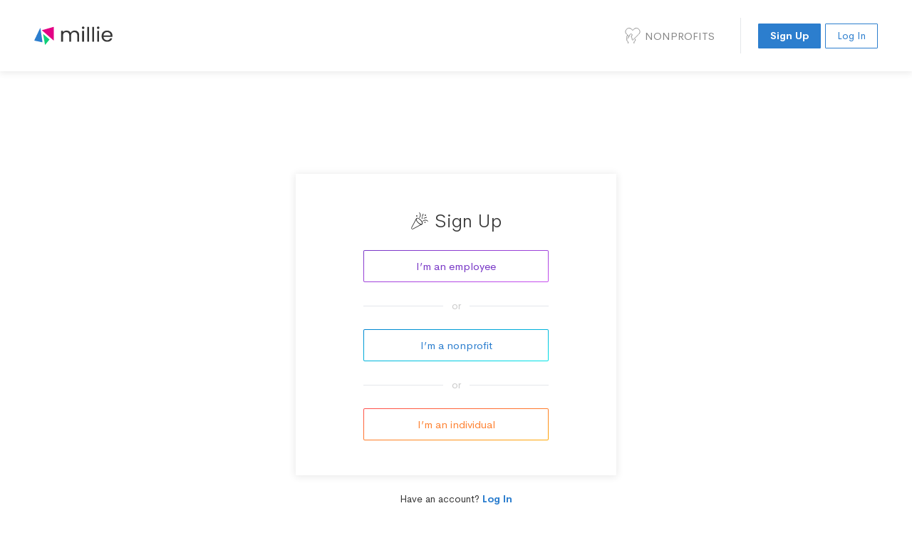

--- FILE ---
content_type: text/html; charset=utf-8
request_url: https://app.milliegiving.com/signup
body_size: 9867
content:
<!DOCTYPE html><html lang="en-US"><head><meta http-equiv="Content-Security-Policy" content="default-src &#x27;self&#x27;; img-src *; script-src &#x27;self&#x27; &#x27;unsafe-inline&#x27; https://js.stripe.com/ https://cdn.lr-in-prod.com/ https://cmp.osano.com/169lXjSf2Nh4M1ILz/ https://www.googletagmanager.com/gtag/ https://browser.sentry-cdn.com/ https://maps.googleapis.com/ https://cdn.plaid.com/; style-src &#x27;self&#x27; &#x27;unsafe-inline&#x27; https://fonts.googleapis.com/; frame-src self https://js.stripe.com/ https://cdn.plaid.com https://*.youtube.com/ https://static.milliegiving.com/ https://app.milliegiving.com/; worker-src data: blob:; connect-src &#x27;self&#x27; https://tattle.api.osano.com/ https://www.google-analytics.com/ https://consent.api.osano.com/ https://sentry.io/api/ https://maps.googleapis.com/ https://sandbox.plaid.com/ https://production.plaid.com/ https://*.s3.us-east-1.amazonaws.com/ https://r.lr-in-prod.com/ https://browser.sentry-cdn.com/; font-src &#x27;self&#x27; https://fonts.gstatic.com/; form-action &#x27;self&#x27;"/><script src="https://cmp.osano.com/169lXjSf2Nh4M1ILz/10ecf25e-1597-4d2c-bcc2-c143b34adb30/osano.js"></script><script src="https://cdn.lr-in-prod.com/LogRocket.min.js" crossorigin="anonymous"></script><script async="" src="https://www.googletagmanager.com/gtag/js?id=G-6JLB7S29V4"></script><script>
    window.dataLayer = window.dataLayer || [];
    function gtag(){dataLayer.push(arguments);}
    gtag('js', new Date());
    gtag('config', 'G-6JLB7S29V4');
  </script><title>Sign Up</title><meta charSet="UTF-8"/><meta name="viewport" content="width=device-width, initial-scale=1, maximum-scale=1, user-scalable=no"/><meta property="og:title" content="Sign Up"/><meta name="twitter:card" content="summary_large_image"/><meta property="og:site_name" content="Millie"/><meta name="slack-app-id" content="A02047ERS84"/><link rel="stylesheet" href="/compiled/bundle-467a97d523.css"/><link rel="apple-touch-icon" sizes="180x180" href="/apple-touch-icon.png"/><link rel="icon" type="image/png" sizes="16x16" href="/favicon-16x16.png"/><link rel="icon" type="image/png" sizes="32x32" href="/favicon-32x32.png"/><link rel="icon" type="image/png" sizes="192x192" href="/favicon-192x192.png"/><link rel="manifest" href="/site.webmanifest"/><link rel="mask-icon" href="/safari-pinned-tab.svg" color="#E30084"/><meta name="msapplication-TileColor" content="#FFFFFF"/><meta name="theme-color" content="#FFFFFF"/><link href="https://fonts.googleapis.com/css2?family=Noto+Color+Emoji&amp;display=swap" rel="stylesheet"/></head><body class="country-us signed-out"><div id="app"><div class="app    "><div class="app-stickable"><div class="app-header   "><div class="widther"><a class="app-header-link-workmark" href="https://www.milliegiving.com"><svg class="millie-logo color" viewBox="0 0 910 222"><g class="millie-logo-g" fill="#363636"><path class="millie-logo-tri-1" fill="#2C7ECE" transform="translate(52.070500, 103.871631) rotate(2.8) translate(-52.0705, -103.871631)" d="M68.4125029,21.0846322 L100.032808,185.863724 C100.079272,186.107435 100.082968,186.358004 100.04284,186.602769 C99.8595444,187.717899 98.8327216,188.484322 97.7211204,188.358032 L97.6166826,188.343561 L5.84139572,173.305761 C5.68880387,173.280968 5.53938002,173.239294 5.39629216,173.181795 C4.34771817,172.76122 3.82191267,171.595086 4.18513876,170.539459 L4.2230773,170.437675 L64.3785868,20.6958555 C64.6462826,20.0296072 65.234474,19.5448231 65.9409373,19.4097799 C67.0503798,19.1971924 68.1236496,19.8940267 68.3893381,20.9784915 L68.4125029,21.0846322 Z"></path><path class="millie-logo-tri-2" fill="#E30084" transform="translate(160.070500, 84.371631) rotate(2.8) translate(-160.0705, -84.371631)" d="M223.267038,5.38411067 L231.06812,163.157515 C231.093009,163.681025 230.921963,164.195026 230.588872,164.600205 C229.87067,165.471895 228.599235,165.622385 227.699212,164.961966 L227.607469,164.890751 L89.8442457,52.1413381 C89.5434577,51.8941102 89.316278,51.5692275 89.1881254,51.2020836 C88.8167078,50.1340482 89.3537627,48.9708261 90.3924687,48.550971 L90.494541,48.5126886 L220.456152,3.48869731 C220.647852,3.42213597 220.848024,3.38357266 221.050314,3.37406389 C222.183629,3.32027695 223.151127,4.16458445 223.259423,5.27887421 L223.267038,5.38411067 Z"></path><path class="millie-logo-tri-3" fill="#40D26E" transform="translate(139.070500, 158.371631) rotate(2.8) translate(-139.070500, -158.371631)" d="M104.370498,95.7670354 L104.461691,95.8372323 L176.290213,154.266866 C177.127505,154.948104 177.313782,156.157452 176.73788,157.062054 L176.67558,157.154512 L131.54744,220.494519 C131.248115,220.91429 130.807472,221.208236 130.308945,221.320845 C129.219787,221.566168 128.139927,220.899563 127.845934,219.820902 L127.819962,219.715246 L101.120102,97.9456053 C100.982955,97.3191203 101.13366,96.663558 101.529457,96.1628987 C102.226612,95.2823482 103.47635,95.1166466 104.370498,95.7670354 L104.370498,95.7670354 Z"></path><path d="M469.3735,49.9756308 C479.509254,49.9756308 488.539371,52.0747368 496.461744,56.2735948 C504.38814,60.4745848 510.65024,66.7763181 515.246089,75.1756291 C519.738858,83.386551 522.034297,93.3356487 522.134098,105.021198 L522.1375,105.820631 L522.1375,182.371631 L521.9875,182.521631 L500.6575,182.521631 L500.5075,182.371631 L500.507502,108.902283 L500.504552,108.223855 C500.394562,95.6348411 497.207915,85.9826495 490.949216,79.2603436 C484.579875,72.4191998 475.969477,68.9986308 465.1075,68.9986308 C453.929859,68.9986308 445.043151,72.576907 438.436721,79.7338728 C431.94093,86.7709789 428.635531,96.8945879 428.52535,110.111252 L428.5225,110.797631 L428.5225,182.371631 L428.3725,182.521631 L407.0425,182.521631 L406.8925,182.371631 L406.892502,108.902283 L406.889552,108.223855 C406.779562,95.6348411 403.592915,85.9826495 397.334216,79.2603436 C390.964875,72.4191998 382.354477,68.9986308 371.4925,68.9986308 C360.314859,68.9986308 351.428151,72.576907 344.821721,79.7338728 C338.32593,86.7709789 335.020531,96.8945879 334.91035,110.111252 L334.9075,110.797631 L334.9075,182.371631 L334.7575,182.521631 L313.1905,182.521631 L313.0405,182.371631 L313.0405,52.4956308 L313.1905,52.3456308 L334.7575,52.3456308 L334.9075,52.4956308 L334.907,70.704 L335.000902,70.5585133 C338.991212,64.4084243 344.208202,59.5828881 350.650117,56.0833802 L351.257635,55.7591862 L351.87233,55.4427622 C359.082741,51.7979394 367.045437,49.9756308 375.7585,49.9756308 C386.686351,49.9756308 396.350512,52.4312782 404.748233,57.3431526 C412.971482,62.1529779 419.145205,69.165278 423.267216,78.3761627 L423.3885,78.6526308 L423.492023,78.400255 C427.000155,69.8747276 432.593786,63.1535581 440.270267,58.2400414 L440.796891,57.90783 L441.32997,57.5812211 C449.727672,52.5109103 459.076515,49.9756308 469.3735,49.9756308 Z"></path><path d="M568.4395,1.86463078 C572.430063,1.86463078 575.82634,3.30305415 578.619549,6.17606902 C581.412042,9.0483475 582.8095,12.5619557 582.8095,16.7086308 C582.8095,20.8553059 581.412042,24.3689141 578.619549,27.2411925 C575.82634,30.1142074 572.430063,31.5526308 568.4395,31.5526308 C564.291951,31.5526308 560.777733,30.1149961 557.905434,27.2426968 C555.033135,24.3703975 553.5955,20.8561794 553.5955,16.7086308 C553.5955,12.5610821 555.033135,9.0468641 557.905434,6.17456476 C560.777733,3.30226542 564.291951,1.86463078 568.4395,1.86463078 Z"></path><polygon points="578.8675 52.3456308 579.0175 52.4956308 579.0175 182.371631 578.8675 182.521631 557.3005 182.521631 557.1505 182.371631 557.1505 52.4956308 557.3005 52.3456308"></polygon><polygon points="637.1695 6.84163078 637.3195 6.99163078 637.3195 182.371631 637.1695 182.521631 615.6025 182.521631 615.4525 182.371631 615.4525 6.99163078 615.6025 6.84163078"></polygon><polygon points="695.4715 6.84163078 695.6215 6.99163078 695.6215 182.371631 695.4715 182.521631 673.9045 182.521631 673.7545 182.371631 673.7545 6.99163078 673.9045 6.84163078"></polygon><path d="M743.3455,1.86463078 C747.336063,1.86463078 750.73234,3.30305415 753.525549,6.17606902 C756.318042,9.0483475 757.7155,12.5619557 757.7155,16.7086308 C757.7155,20.8553059 756.318042,24.3689141 753.525549,27.2411925 C750.73234,30.1142074 747.336063,31.5526308 743.3455,31.5526308 C739.197951,31.5526308 735.683733,30.1149961 732.811434,27.2426968 C729.939135,24.3703975 728.5015,20.8561794 728.5015,16.7086308 C728.5015,12.5610821 729.939135,9.0468641 732.811434,6.17456476 C735.683733,3.30226542 739.197951,1.86463078 743.3455,1.86463078 Z"></path><polygon points="753.7735 52.3456308 753.9235 52.4956308 753.9235 182.371631 753.7735 182.521631 732.2065 182.521631 732.0565 182.371631 732.0565 52.4956308 732.2065 52.3456308"></polygon><path d="M846.6775,50.2126308 C859.026638,50.2126308 869.954129,52.904911 879.457452,58.2901275 C888.961656,63.6758431 896.289185,71.0825885 901.437642,80.5082255 C906.585021,89.9318888 909.1585,100.582132 909.1585,112.456631 C909.1585,115.850141 908.996999,119.40484 908.67398,123.121167 L908.560325,124.36593 L908.446762,125.506492 L908.2975,125.641631 L804.652,125.641 L804.685181,126.14033 C805.549288,138.148966 809.632987,147.636258 816.935948,154.609902 L817.337484,154.987789 L817.745406,155.360692 C825.696404,162.524462 835.338012,166.105631 846.6775,166.105631 C855.970333,166.105631 863.721939,163.941477 869.936295,159.615027 C875.819585,155.519065 880.045019,150.120391 882.614578,143.416811 L882.830771,142.839022 L883.034207,142.268269 L883.1755,142.168631 L906.600109,142.168631 L906.356011,143.026907 C902.811066,155.235577 895.903233,165.192331 885.6355,172.893131 C875.180235,180.73458 862.192591,184.654631 846.6775,184.654631 C834.328117,184.654631 823.282023,181.883209 813.541808,176.339997 C803.800241,170.796016 796.156884,162.915043 790.61366,152.699672 C785.071253,142.485808 782.3005,130.650734 782.3005,117.196631 C782.3005,103.743025 784.992006,91.9478962 790.376033,81.8132575 C795.761428,71.6760435 803.326347,63.8734825 813.068612,58.4083093 C822.808814,52.944294 834.012592,50.2126308 846.6775,50.2126308 Z M845.7295,68.7616308 C834.864237,68.7616308 825.61778,72.2241338 817.982787,79.1507254 C810.621853,85.8286865 806.296992,94.9961715 805.008666,106.659615 L804.940216,107.310152 L804.893,107.803 L886.579,107.803 L886.576067,107.254486 C886.478549,99.5947704 884.771983,92.9538025 881.457391,87.3290928 L881.151634,86.8205551 C877.53243,80.9196787 872.616242,76.4361153 866.4006,73.3676336 C860.18073,70.2970649 853.290961,68.7616308 845.7295,68.7616308 Z"></path></g></svg></a><div class="app-header-spacer"></div><div class="app-header-collapsable"><div class="app-header-menu"><a href="/nonprofits" class="" target="_self"><svg viewBox="0 0 24 24" class="icon "><g fill="none" stroke="currentColor" stroke-linecap="round" stroke-linejoin="round"><path d="M4.036,11.129A5.97,5.97,0,0,0,3,14.5v4.046c0,1.513.672,2.23,2,2.954v2"></path><path d="M16,17.5,16,18.693c-.043,1.413-.713,2.106-2,2.807v2"></path><path d="M6.28,13.346,2.8,9.909C-2.42,5.041,4.866-2.795,10,1.994l2,1.864,2-1.864c5.136-4.789,12.422,3.047,7.2,7.915l-8.849,8.738a.5.5,0,0,1-.7,0l-.666-.658c.1-1,.483-2.789-1.338-3.753l1.19-2.248a1.7,1.7,0,1,0-3-1.585L5,15.765"></path></g></svg> <!-- -->Nonprofits</a></div><div class="app-header-session signed-out"><div class="app-header-session-buttons"><a class="btn blue small" href="/signup" target="_self">Sign Up</a><a class="btn blue small secondary" href="/login" target="_self">Log In</a></div></div></div><button class="app-header-collapsable-toggle"><svg viewBox="0 0 24 24" class="icon "><g fill="none" stroke="currentColor" stroke-linecap="round" stroke-linejoin="round"><line x1="21" y1="7" x2="3" y2="7"></line><line x1="21" y1="12" x2="3" y2="12"></line><line x1="21" y1="17" x2="3" y2="17"></line></g></svg><span>Menu</span></button><div class="app-header-mm"><div class="app-header-mm-menu"><a href="/nonprofits" class="" target="_self"><svg viewBox="0 0 24 24" class="icon "><g fill="none" stroke="currentColor" stroke-linecap="round" stroke-linejoin="round"><path d="M4.036,11.129A5.97,5.97,0,0,0,3,14.5v4.046c0,1.513.672,2.23,2,2.954v2"></path><path d="M16,17.5,16,18.693c-.043,1.413-.713,2.106-2,2.807v2"></path><path d="M6.28,13.346,2.8,9.909C-2.42,5.041,4.866-2.795,10,1.994l2,1.864,2-1.864c5.136-4.789,12.422,3.047,7.2,7.915l-8.849,8.738a.5.5,0,0,1-.7,0l-.666-.658c.1-1,.483-2.789-1.338-3.753l1.19-2.248a1.7,1.7,0,1,0-3-1.585L5,15.765"></path></g></svg> <!-- -->Nonprofits</a></div><div class="app-header-mm-actions"><a href="/#demo" class="btn pink" target="_self">Demo</a><a href="/signup" class="btn blue" target="_self">Join</a><p class="app-header-mm-actions-login">Have an account? <a href="/login" target="_self" class="">Log in</a></p></div></div></div></div></div><div class="app-body"><div class="page-signup widther "><div class="page-signup-main"><div class="form-box"><div class="form-box-header"><svg viewBox="0 0 24 24" class="icon "><g fill="none" stroke="currentColor" stroke-linecap="round" stroke-linejoin="round"><path d="M16.483,12.216a4.967,4.967,0,0,1,7.017,0"></path><path d="M11.768,7.518a4.961,4.961,0,0,0,0-7.018"></path><line x1="18.075" y1="8.249" x2="21.584" y2="7.081"></line><line x1="15.736" y1="5.912" x2="16.906" y2="2.402"></line><path d="M7.965,4.771a.25.25,0,0,1,.25.25"></path><path d="M7.715,5.021a.25.25,0,0,1,.25-.25"></path><path d="M7.965,5.271a.25.25,0,0,1-.25-.25"></path><path d="M8.215,5.021a.25.25,0,0,1-.25.25"></path><path d="M15.465,7.771a.25.25,0,0,1,.25.25"></path><path d="M15.215,8.021a.25.25,0,0,1,.25-.25"></path><path d="M15.465,8.271a.25.25,0,0,1-.25-.25"></path><path d="M15.715,8.021a.25.25,0,0,1-.25.25"></path><path d="M19.465,13.771a.25.25,0,0,1,.25.25"></path><path d="M19.215,14.021a.25.25,0,0,1,.25-.25"></path><path d="M19.465,14.271a.25.25,0,0,1-.25-.25"></path><path d="M19.715,14.021a.25.25,0,0,1-.25.25"></path><path d="M19.965,3.771a.25.25,0,0,1,.25.25"></path><path d="M19.715,4.021a.25.25,0,0,1,.25-.25"></path><path d="M19.965,4.271a.25.25,0,0,1-.25-.25"></path><path d="M20.215,4.021a.25.25,0,0,1-.25.25"></path><ellipse cx="11.502" cy="12.498" rx="2.5" ry="5.5" transform="translate(-5.469 11.794) rotate(-45)"></ellipse><path d="M15.145,16.575,2.484,23.341A1.348,1.348,0,0,1,.66,21.516L7.425,8.855"></path></g></svg><h1>Sign Up</h1></div><div class="page-signup-choice"><a class="btn secondary special purple" href="/signup-employee" target="_self">I’m an employee</a><div class="form-box-or"><div>or</div></div><a class="btn secondary special blue" href="/claim" target="_self">I’m a nonprofit</a><div class="form-box-or"><div>or</div></div><a class="btn secondary special orange" href="/signup-individual" target="_self">I’m an individual</a></div></div><div class="other-form-text">Have an account? <a href="/login" target="_self" class="">Log In</a></div></div></div></div></div><div class="toasts"></div></div><div id="poppers"></div><script src="https://browser.sentry-cdn.com/5.7.1/bundle.min.js" integrity="sha384-KMv6bBTABABhv0NI+rVWly6PIRvdippFEgjpKyxUcpEmDWZTkDOiueL5xW+cztZZ" crossorigin="anonymous"></script><script>window.__MILLIE = {
    serverState: {"reviewPrompt":{"isShown":false},"account":{"updatingAccount":false,"emailChangeSent":false,"validations":null,"setNewPwPending":false,"setNewPwSuccess":false,"setNewPwFailed":false,"setNewPwValidations":null,"setPrefsPending":false,"setPrefsKey":null,"localPrefs":{}},"app":{"meta":{},"isServer":true,"openModals":{},"cfLocation":{"city":"Columbus","countryCode":"US","continent":"NA","longitude":"-82.99879","latitude":"39.96118","region":"Ohio","regionCode":"OH","metroCode":"535","postalCode":"43215","timezone":"America\u002FNew_York"}},"auth":{"currentUserId":null,"isMasquerading":false,"loginPending":false,"loginFailed":false,"loginValidations":null,"loginMustReset":false,"ssoLoginPending":false,"ssoLoginFailed":false,"ssoLoginValidations":null,"signupPending":false,"signupFailed":false,"signupValidations":null,"resendEvPending":false,"resendEvFailed":false,"resendEvSuccess":false,"sendResetPending":false,"sendResetSuccess":false,"sendResetFailed":false,"sendResetValidations":null,"resendInvitePending":false,"resendInviteSuccess":false,"resendInviteFailed":false,"resendInviteValidations":null,"empEmailSignupPending":false,"empEmailSignupSuccess":null,"empEmailSignupFailed":false,"empEmailSignupValidations":null},"cards":{"cardIds":[],"fetchPending":false},"cattrs":{"setResponsePending":false,"setResponseValidations":null},"claim":{"submitPending":false,"submitFailed":false,"submitValidations":null,"alreadyClaimedErrorNonprofitId":null},"collections":{"collectionIds":[],"fetchPending":false},"companyAdmin":{"budgets":{"loadedCompanyId":null,"isEditingMatch":false,"isSavingMatch":false,"matchValidations":null,"budgetIds":null},"builderBracket":{"hasTouched":false,"savePending":false,"hasSubmitted":false,"collectionIds":null,"bracketId":null,"nonprofitIds":[],"name":null,"startDateTime":null,"size":null,"timezone":null,"roundDuration":null,"roundDurationUnit":null,"hasSocialFeed":true,"matchPercent":-1},"builderCampaign":{"hasTouched":false,"hasLoaded":false,"savePending":false,"hasSubmitted":false,"campaignId":null,"nonprofitIds":[null],"volEventIds":[],"groupIds":[],"driveGoods":[],"primaryGroupId":null,"hasGive":false,"hasDrive":false,"hasVol":false,"name":null,"descriptionMd":null,"imgPath":null,"startDate":null,"endDate":null,"goalAmountInCents":null,"isOngoing":false,"addNonprofitsToMatch":true,"isOnDashboard":false,"matchPercent":null,"budgetAllocatedAmount":null,"budgetEmployeeAmount":null,"links":[],"timezone":"America\u002FNew_York","driveGoalType":null,"driveGoalValue":null,"driveAllowEmpTracking":true,"hasSocialFeed":true,"isFfa":false},"builderDashboard":{"companyDashboardId":null,"hasTouched":false,"hasLoaded":false,"logoPath":null,"lovedNonprofitIds":[],"volEventIds":[],"campaignIds":[],"employeesCanView":true,"linkCanView":false,"showSectionMatch":true,"showSectionVolunteer":true,"showSectionGrant":true,"showSectionGift":true,"showCustomerGifts":true,"showEmployeeGifts":true,"missionText":null,"programDetailsText":null,"savePending":false,"hasSocialFeed":false,"showTotalMatch":true,"showTotalVolunteer":true,"showTotalGrant":true,"showTotalGift":true,"showTotalCombined":true,"givingYearGoalMap":{},"defaultRangeAll":true,"hideMatchLanguage":false},"builderGroup":{"hasTouched":false,"hasLoaded":false,"savePending":false,"hasSubmitted":false,"groupId":null,"name":null,"descriptionMd":null,"bannerImgPath":null,"logoImgPath":null,"highlights":[],"stats":[],"resources":[],"nonprofitIds":[],"groupTypeId":null,"hasSocialFeed":true,"teamsChannelUrl":null},"builderVolEvent":{"volEventId":null,"hasTouched":false,"hasLoaded":false,"savePending":false,"imgPath":null,"title":null,"descriptionMd":null,"contact":null,"details":null,"addressLine1":null,"city":null,"state":null,"postalCode":null,"latitude":null,"longitude":null,"timezone":null,"isRemote":false,"isOngoing":false,"leadEmployeeId":null,"nonprofitId":null,"primaryGroupId":null,"shifts":[],"hasSubmitted":false,"type":"vol-opp","groupIds":[],"links":[],"nteeCode":null,"tags":[],"hasSocialFeed":true},"cattrVals":{"employeeId":null,"cattrVals":null,"fetchKey":null,"fetchPending":false,"updateCattrsPending":false,"updatePending":false,"deletePending":false,"createPending":false},"cattrs":{"fetchAllPending":false,"companyIdIdsMap":{},"createPending":false,"updatePending":false,"deletePending":false,"optionsCreatePending":false,"optionsUpdatePending":false,"optionsDeletePending":false,"setPrimaryPending":false},"cards":{"fetchPending":false,"allIds":null,"createPending":false,"updatePending":false,"showNewModal":false,"editCardId":null},"chargeErrors":{"indexPageCceIds":null},"companies":{"idAttnNumsMap":{}},"employeeDonations":{"changeCampaignPending":{},"reprocessPending":{}},"gifts":{"createPending":false,"createSuccess":false,"createErrorMessage":null,"createValidations":null,"createBulkPending":false,"createBulkSuccess":false,"createBulkErrorMessage":null,"createBulkValidations":null},"grants":{"createPending":false,"createSuccess":false,"createErrorMessage":null,"createValidations":null,"createOfflinePending":false,"createOfflineValidations":null,"updatePending":false,"updateValidations":null},"groups":{"createPending":false},"layout":{"builderOpen":true},"companyNteeRules":{"loadAllPendingMap":{},"loadAllSuccessMap":{},"rulesMap":{},"setPendingMap":{}},"employees":{"updatePending":false,"updateValidations":null,"deactivatePending":false,"activatePending":false,"invitePending":false},"modalDriveTrack":{"isOpen":false,"isLoading":false,"entryId":null,"batchChoice":null,"isLoadingGoods":false,"isSaving":false,"isDeleting":false,"campaignId":null,"employeeId":null,"dateStr":null,"label":null,"quantities":{}},"modalLaunch":{"isOpen":false,"isLaunching":false,"setupStatus":null},"modalSlackChannel":{"createPending":false,"createSuccess":false,"createValidations":null,"unlinkPending":false,"unlinkSuccess":false,"joinPending":false,"joinAccountNotLinked":false,"op":"create"},"modalVteEdit":{"vteId":null,"eventId":null,"shiftId":null,"nonprofitId":null,"minutesPer":null,"minutesTotal":null,"minutesEntryType":"per","dateStr":null,"attendeeCount":null,"custom":null,"submitPending":false,"submitSuccess":false,"submitError":false,"deletePending":false},"modalVteNew":{"eventType":null,"step":"event","eventId":null,"loadEventPending":false,"shiftId":null,"noEvent":false,"entryType":null,"nonprofitId":null,"attendeeCount":null,"minutesPer":null,"minutesTotal":null,"minutesEntryType":"per","dateStr":null,"custom":null,"selectedEmployeeIds":[],"isSubmitting":false,"submitError":false},"multiEmpSelect":{"isFetching":false,"companyId":null,"fetchFailed":false,"allEmployeesMap":null,"indexedRoles":null,"indexedStatuses":null},"nonprofits":{"updatingMap":{},"approvalStatusUpdatingMap":{}},"offlineDonations":{"approvingIds":{},"rejectingIds":{},"createPending":false,"createValidations":null},"pageAnalytics":{"isLoading":false,"fetchKey":null,"fetchIsPending":false,"summary":null,"rows":null,"pagination":null,"metricKeys":["employeeImpactAmount","companyImpactAmount","totalImpactAmount","driveItemCount","volMinutes"]},"pageBrackets":{"bracketIds":null,"searchPending":false,"launchBracketId":null,"launchFetchPending":false,"launchPending":false},"pageBracketsDb":{"bracketId":null,"loadPending":false,"dashboard":null,"votersPage":null,"votersPagination":null,"voters":null},"pageBracketsEdit":{"bracketId":null,"loadPending":false},"pageBudgets":{"isLoading":false},"pageCampaigns":{"loadPending":false,"pagination":null,"searchPending":false,"searchKey":null,"campaignIds":null,"liveCampaignIds":null},"pageCampaignsEdit":{"campaignId":null,"loadPending":false},"pageCampaignsTemplates":{"isLoading":false,"templateCampaignIds":null},"pageCampaignsView":{"isLoading":false},"pageCattrs":{"isLoading":false},"pageDashboard":{"updatePending":false},"pageDashboardEdit":{"companyDashboardId":null,"loadPending":false},"pageDashboardView":{"companyDashboardId":null,"loadPending":false,"socialListingIds":[],"socialMoreCount":0},"pageDriveDonations":{"isLoading":false,"searchPending":false,"searchKey":null,"ddIds":null,"pagination":null,"summary":null},"pageEmployeesUpload":{"isLoading":false},"pageEmployees":{"createPending":false,"createFailed":false,"createValidations":null,"employeeIds":null,"searchPending":false,"pagination":null},"pageGifts":{"giftIds":null,"pagination":null,"summary":null,"loadPending":false},"pageGiftsNew":{"isLoading":false},"pageGrants":{"grantIds":null,"summary":null,"pagination":null,"loadPending":false},"pageGroups":{"groupIds":null,"summary":null,"loadPending":false},"pageGroupsEdit":{"groupId":null,"loadPending":false},"pageGrantsNew":{"loadPending":false,"bankAccountIds":null,"creditCardIds":null,"selectedPmType":null,"selectedPmId":null,"nominalAmount":null,"wantsCoverFee":false,"note":null,"submitPending":false,"submitSuccess":false,"submitError":false,"submitErrorIneligible":false},"pageGroupEmployees":{"isLoading":false,"searchPending":false,"searchKey":null,"searchPagination":null,"searchIds":null,"searchFailed":false},"pageGroupsSettings":{"savedTypes":null,"editTypes":null},"pageGroupsView":{"isLoading":false},"pageJunkDrawer":{"isLoading":false},"pageNonprofits":{"isLoading":false,"searchKey":null,"searchPending":false,"searchPagination":null,"searchCnIds":null,"searchFailed":null},"pageNteeCodes":{"isLoading":false},"pageMatch":{"isLoading":false,"approvePending":false,"banPending":false},"pageMatches":{"employeeDonationIds":null,"pagination":null,"summary":null,"loadPending":false},"pageMatchInquiries":{"matchInquiryIds":null,"pagination":null,"loadPending":false},"pageOfflineDonations":{"offlineDonationIds":null,"pagination":null,"loadPending":false},"pagePayroll":{"loadPending":true,"purchaseIds":null},"pagePurchase":{"purchaseId":null,"loadPending":true,"employeeDonationIds":[],"giftIds":[],"grantIds":[],"pdIds":[]},"pageSettings":{"isSavingAutomaticMatches":false,"isSavingSearchApprovedNonprofitsOnly":false},"pageSubscription":{},"pageTransactions2":{"loadPending":true,"searchPending":false,"searchKey":null,"transactionIds":null,"pagination":null},"pageSettingsApprovals":{"isLoading":false},"pageVolEvents":{"loadPending":false,"volEventIds":[],"pagination":null},"pageVolEventsEdit":{"volEventId":null,"loadPending":false},"pageVolEventsView":{"isLoading":false},"pageVolTracking":{"loadPending":true,"searchPending":false,"searchKey":null,"pagination":null,"volTimeEntryIds":null,"volEventIds":null,"bulkApprovePending":false,"bulkRejectPending":false},"pageVolAnalytics":{"loadPending":true,"searchPending":false,"searchKey":null,"summary":null,"rows":null,"pagination":null},"pageVolDfd":{"giftSavePending":false,"fieldsSavePending":false},"pageWallet":{"loadPending":true,"fetchBasPending":false,"createPlaidBaPending":false,"createPlaidBaFailed":false,"manualBankAccountStatus":"ready","baIds":[],"deleteBaPending":false,"fetchCcsPending":false,"deleteCcPending":false,"deleteConflictId":null,"ccIds":[],"createCcPending":false,"createCcValidations":false,"assignPmType":null,"assignPmId":null,"assignPmPending":false,"assignPmError":false},"volEvents":{"createPending":false,"updatePending":false,"trackingUpdatePending":false},"volTimeEntries":{"isApproving":{},"isRejecting":{}},"wallet":{"walletLoadPending":false,"walletLoadSuccess":false,"walletLoadAmount":null,"walletLoadPm":null}},"countries":{"allFetched":false,"shownFetched":false},"creditCards":{"creditCardIds":[],"updateId":null,"updateFailed":false,"updateErrorStripeMsg":null,"createPending":false,"createFailed":false,"createErrorStripeMsg":null},"emojis":{"loadPending":false,"majors":null,"search":null,"majorName":null},"favorites":{"loadPending":false,"favoriteIds":null,"favoritingIds":{},"unfavoritingIds":{}},"fxRates":{"fetchLatestPending":false,"usdLatestId":null},"donations":{"createPending":false},"gifts":{"sendPending":false,"sendSuccess":null,"redeemPending":false,"redeemSuccess":null,"redeemValidations":null},"groups":{"membershipIsFetching":false,"membershipByGroupId":null,"membershipIsChanging":false},"happenings":{"isFetchingAllCurrent":false,"allCurrentIds":null},"madness":{"votePendingKey":null},"entities":{"actions":{},"balanceTransactions":{},"balances":{},"bankAccounts":{},"bracketGames":{},"bracketLaunchDetails":{},"bracketVoteRecords":{},"brackets":{},"budgets":{},"campaigns":{},"cards":{},"cattrSets":{},"changeLogs":{},"cities":{},"collections":{},"companies":{"slugIdMap":{}},"companyCharges":{},"companyChargeErrors":{},"companyDashboardDatas":{},"companyDashboards":{},"companyNonprofits":{},"companyPurchases":{},"countries":{},"creditCards":{},"customAttributes":{},"customAttributeOptions":{},"disbursements":{},"driveDonations":{},"driveDonationEntries":{},"driveGoods":{},"emailVerifications":{},"employeeDonations":{},"employees":{},"funds":{},"fxRatesSets":{},"gifts":{},"grants":{},"groupEmployees":{},"groupTypes":{},"groups":{},"happenings":{},"irsEntities":{},"matchInquiries":{},"nonprofitProfiles":{},"nonprofits":{},"nteeCodes":{},"offlineDonations":{},"payrollDeductions":{},"recurringDonations":{},"recurringPayrollDeductions":{},"slackChannels":{},"slackConnectNonces":{},"slackTokens":{},"socialPosts":{},"socialPostComments":{},"socialPostListings":{},"socialReactionSets":{},"tags":{},"upcomingChargeSets":{},"users":{},"volEventParticipants":{},"volEvents":{},"volEventShifts":{},"volTimeEntries":{},"walletLoads":{}},"modalConfirmDonation":{"donatableType":null,"donatableId":null,"campaignIds":null,"freqType":null,"modalLoading":false,"targetAmount":null,"targetCurrencyCode":null,"nominalAmount":null,"wantsCoverFee":false,"currencyCode":null,"balanceType":null,"donorLocation":null,"ccId":null,"selectedCampaignId":null,"isAnonymous":false,"note":null,"matchEstimateKey":null,"matchEstimatePending":false,"matchEstimate":null,"createPending":false,"createSuccess":false,"createError":false,"chargePending":false,"chargeSuccess":false,"chargeError":false,"chargeErrorStripeMsg":null},"modalDriveTrack":{"campaignId":null,"entryIds":null,"isLoading":false,"isSaving":false,"didChange":false,"editEntryId":null,"dateStr":null,"label":null,"quantities":{}},"modalSocialPostForm":{"id":null,"feedType":null,"feedId":null,"isLoading":false,"isOpen":false,"isSubmitting":false,"urls":[],"urlMetas":{},"urlMetasLoading":{},"previewUrl":null,"body":null,"imgPaths":[],"feeds":null,"audOpts":null,"audOptsLoading":false,"audOptsKey":null,"feedChangeCounter":0},"nonprofits":{"top100Pending":false,"top100Ids":null},"nteeCodes":{"loadAllPending":false,"loadAllSuccess":false,"loadAllLightPending":false,"loadAllLightSuccess":false,"loadMajorsPending":false,"loadMajorsSuccess":false},"offlineDonations":{"createPending":false,"createSuccess":false,"createValidations":null,"showPossibleCampaigns":null,"updatePending":false},"pageBracket":{"loadPending":false,"bracketId":null,"socialListingIds":[],"socialMoreCount":0},"pageBracketGame":{"loadPending":false,"bracketGameId":null},"pageCampaign":{"campaignId":null,"actionIds":null,"loadPending":false,"socialListingIds":[],"socialMoreCount":0},"pageCollection":{"collectionPath":null,"collectionId":null,"loadPending":false},"pageCompanyDashboard":{"companyDashboardId":null,"loadPending":false,"socialListingIds":[],"socialMoreCount":0},"pageEmailVerification":{"ev":null,"resendPending":false,"resendSuccess":false,"resendFailed":false},"pageEmployeeInvite":{"employeeId":null,"companyId":null,"acceptPending":false},"pageGiftsSend":{"selectedCardId":null},"pageGroup":{"loadPending":false,"groupId":null,"socialListingIds":[],"socialMoreCount":0},"pageGroups":{"loadPending":false,"groupIds":null,"groupTypeIds":null},"page2fa":{"status":null,"setPhonePending":false,"setPhoneSuccess":false,"setPhoneFailed":false,"submitCodePending":false,"submitCodeSuccess":false,"submitCodeFailed":false,"resendPending":false,"resendSuccess":false,"resendFailed":false},"pageEveryCent":{"searchPending":false,"searchKey":null,"searchData":null},"pageSocialFeed":{"listingIds":null,"searchPending":false,"searchKey":null,"moreCount":0},"pageHappenings":{"isLoading":false,"searchPending":false,"searchIds":null,"searchKey":null,"searchPagination":null,"searchError":false},"pageIntlOrgsSearch":{"searchKey":null,"searchPending":false,"searchError":false,"searchOrgs":null,"searchPagination":null,"rnLoading":false,"registryNames":null,"addPending":false,"requestPending":false},"pageHome":{"loadPagePending":false,"fetchActionsPending":false,"actionIds":[]},"pageNonprofitDashboard":{"nonprofitId":null,"disbursementIds":[],"dashboardSummary":{"matchedDonationsCount":0,"totalActualAmountInCents":0,"uniqueDonorCount":0,"donationsCount":0}},"pageNonprofitProfile":{"nonprofitId":null},"pageNonprofitProfileEdit":{"nonprofitProfileId":null,"fields":null,"savePending":false,"saveFailed":false},"pageNonprofitProfilePreview":{"nonprofitProfileId":null},"pageNonprofits":{"nonprofitIds":[],"pagination":null,"fetchPending":false,"fetchFailed":false,"fetchValidations":null,"fetchKey":null},"pageOnboarding":{},"pageSetNewPw":{"submitValidations":null,"submitPending":false,"submitError":false},"pageStatic":{"page":null,"pageObj":null},"pageUserProfile":{"userId":null,"loadPagePending":false},"pageVolEvent":{"loadPending":false,"volEventId":null,"socialListingIds":[],"socialMoreCount":0},"pageVolunteer":{"loadPending":false,"volEventIds":[],"pagination":null},"pageVolunteerMe":{"loadPending":false},"pageWallet":{"selectedCreditCardId":null,"newCardComplete":false,"loadWalletPending":false,"loadWalletSuccess":null,"loadWalletError":null,"loadPagePending":false,"fetchMyActionsPending":false,"myActionIds":[],"recurringPayrollDeductionIds":[],"showReceiptsModal":false},"prompts":{"confirms":[],"rpeCb":null,"rpeSubmitPending":false,"rpeSubmitFailed":false,"rpeSubmitSuccess":false,"rpeValidations":null},"recurringDonations":{"recurringDonationIds":[],"createPending":false},"routing":{"page":"signup","location":{"url":"\u002Fsignup","path":"\u002Fsignup","params":{},"query":{},"queryString":""},"confirmNavTo":null},"sessionStorage":{},"slackConnectNonces":{"connectPageLoading":false,"redeemPending":false,"redeemError":false},"social":{"postDeletePending":false,"postUpdatePending":false,"reactingKeys":{},"commentCreatePending":false,"commentUpdatePending":false,"commentDeletePending":false,"commentSearchPending":false},"socialPostView":{"postId":null,"listingId":null,"modalOpen":false},"toast":{"toasts":[]},"volEvents":{"registerPending":false,"fetchMinePending":false,"myParticipantIds":[],"volTimeEntryIds":[],"dfdStatus":null,"trackModalOpen":false,"trackModalRecentVteIds":null,"trackModalOngoingCompanyEventIds":null,"trackBy":"event","trackCustom":null,"trackNonprofit":null,"trackVolEventId":null,"trackEventType":null,"trackDateStr":null,"trackMinutes":null,"trackPending":false},"wallet":{"walletLoadIds":null}},
    crsfToken: '040ca328-8117-4e05-a9b2-c0652e7e83f8',
    hasBackstage: false,
  };</script><script src="https://js.stripe.com/v3/" defer=""></script><script src="/compiled/bundle-934269df93.js" defer=""></script></body></html>

--- FILE ---
content_type: text/css; charset=UTF-8
request_url: https://app.milliegiving.com/compiled/bundle-467a97d523.css
body_size: 68083
content:
._flex,.app-rpe-banner,.modal-confirm-nav-actions{flex-direction:row;display:flex}.app-header,.app-header-session-menu{box-shadow:0 1px 10px 1px rgba(0,0,0,.09)}._flex{justify-content:center;align-items:center;gap:12px}._flex._col{flex-direction:column}._flex._justify-start{justify-content:flex-start}._flex._justify-end{justify-content:flex-end}._flex._justify-between{justify-content:space-between}._flex._align-start{align-items:flex-start}._flex._align-end{align-items:flex-end}._flex._gap-0{gap:0}._flex._gap-3{gap:3px}._flex._gap-6{gap:6px}._flex._gap-9{gap:9px}._flex._gap-12{gap:12px}._flex._gap-18{gap:18px}._flex._gap-24{gap:24px}._flex._gap-36{gap:36px}._flex._gap-48{gap:48px}._flex-1{flex:1}._shrink-0{flex-shrink:0}._m-0{margin:0}._m-1{margin:1px}._m-2{margin:2px}._m-3{margin:3px}._m-4{margin:4px}._m-6{margin:6px}._m-9{margin:9px}._m-12{margin:12px}._m-18{margin:18px}._m-24{margin:24px}._m-36{margin:36px}._m-48{margin:48px}._mx-0{margin-left:0;margin-right:0}._mx-1{margin-left:1px;margin-right:1px}._mx-2{margin-left:2px;margin-right:2px}._mx-3{margin-left:3px;margin-right:3px}._mx-4{margin-left:4px;margin-right:4px}._mx-6{margin-left:6px;margin-right:6px}._mx-9{margin-left:9px;margin-right:9px}._mx-12{margin-left:12px;margin-right:12px}._mx-18{margin-left:18px;margin-right:18px}._mx-24{margin-left:24px;margin-right:24px}._mx-36{margin-left:36px;margin-right:36px}._mx-48{margin-left:48px;margin-right:48px}._my-0{margin-top:0;margin-bottom:0}._my-1{margin-top:1px;margin-bottom:1px}._my-2{margin-top:2px;margin-bottom:2px}._my-3{margin-top:3px;margin-bottom:3px}._my-4{margin-top:4px;margin-bottom:4px}._my-6{margin-top:6px;margin-bottom:6px}._my-9{margin-top:9px;margin-bottom:9px}._my-12{margin-top:12px;margin-bottom:12px}._my-18{margin-top:18px;margin-bottom:18px}._my-24{margin-top:24px;margin-bottom:24px}._my-36{margin-top:36px;margin-bottom:36px}._my-48{margin-top:48px;margin-bottom:48px}._mt-0{margin-top:0}._mt-1{margin-top:1px}._mt-2{margin-top:2px}._mt-3{margin-top:3px}._mt-4{margin-top:4px}._mt-6{margin-top:6px}._mt-9{margin-top:9px}._mt-12{margin-top:12px}._mt-18{margin-top:18px}._mt-24{margin-top:24px}._mt-36{margin-top:36px}._mt-48{margin-top:48px}._mr-0{margin-right:0}._mr-1{margin-right:1px}._mr-2{margin-right:2px}._mr-3{margin-right:3px}._mr-4{margin-right:4px}._mr-6{margin-right:6px}._mr-9{margin-right:9px}._mr-12{margin-right:12px}._mr-18{margin-right:18px}._mr-24{margin-right:24px}._mr-36{margin-right:36px}._mr-48{margin-right:48px}._mb-0{margin-bottom:0}._mb-1{margin-bottom:1px}._mb-2{margin-bottom:2px}._mb-3{margin-bottom:3px}._mb-4{margin-bottom:4px}._mb-6{margin-bottom:6px}._mb-9{margin-bottom:9px}._mb-12{margin-bottom:12px}._mb-18{margin-bottom:18px}._mb-24{margin-bottom:24px}._mb-36{margin-bottom:36px}._mb-48{margin-bottom:48px}._ml-0{margin-left:0}._ml-1{margin-left:1px}._ml-2{margin-left:2px}._ml-3{margin-left:3px}._ml-4{margin-left:4px}._ml-6{margin-left:6px}._ml-9{margin-left:9px}._ml-12{margin-left:12px}._ml-18{margin-left:18px}._ml-24{margin-left:24px}._ml-36{margin-left:36px}._ml-48{margin-left:48px}._p-0{padding:0}._p-1{padding:1px}._p-2{padding:2px}._p-3{padding:3px}._p-4{padding:4px}._p-6{padding:6px}._p-9{padding:9px}._p-12{padding:12px}._p-18,.tip-message{padding:18px}._p-24{padding:24px}._p-36{padding:36px}._p-48{padding:48px}._px-0{padding-left:0;padding-right:0}._px-1{padding-left:1px;padding-right:1px}._px-2{padding-left:2px;padding-right:2px}._px-3{padding-left:3px;padding-right:3px}._px-4{padding-left:4px;padding-right:4px}._px-6{padding-left:6px;padding-right:6px}._px-9{padding-left:9px;padding-right:9px}._px-12{padding-left:12px;padding-right:12px}._px-18{padding-left:18px;padding-right:18px}._px-24{padding-left:24px;padding-right:24px}._px-36{padding-left:36px;padding-right:36px}._px-48{padding-left:48px;padding-right:48px}._py-0{padding-top:0;padding-bottom:0}._py-1{padding-top:1px;padding-bottom:1px}._py-2{padding-top:2px;padding-bottom:2px}._py-3{padding-top:3px;padding-bottom:3px}._py-4{padding-top:4px;padding-bottom:4px}._py-6{padding-top:6px;padding-bottom:6px}._py-9{padding-top:9px;padding-bottom:9px}._py-12{padding-top:12px;padding-bottom:12px}._py-18{padding-top:18px;padding-bottom:18px}._py-24{padding-top:24px;padding-bottom:24px}._py-36{padding-top:36px;padding-bottom:36px}._py-48{padding-top:48px;padding-bottom:48px}._pt-0{padding-top:0}._pt-1{padding-top:1px}._pt-2{padding-top:2px}._pt-3{padding-top:3px}._pt-4{padding-top:4px}._pt-6{padding-top:6px}._pt-9{padding-top:9px}._pt-12{padding-top:12px}._pt-18{padding-top:18px}._pt-24{padding-top:24px}._pt-36{padding-top:36px}._pt-48{padding-top:48px}._pr-0{padding-right:0}._pr-1{padding-right:1px}._pr-2{padding-right:2px}._pr-3{padding-right:3px}._pr-4{padding-right:4px}._pr-6{padding-right:6px}._pr-9{padding-right:9px}._pr-12,.ca-box-header-controls-cb-con:not(:last-child),.group-pro-campaigns-campaign:nth-child(odd),.group-pro-events-event:nth-child(odd),.group-pro-resources-resource:nth-child(odd){padding-right:12px}._pr-18{padding-right:18px}._pr-24{padding-right:24px}._pr-36{padding-right:36px}._pr-48{padding-right:48px}._pb-0{padding-bottom:0}._pb-1{padding-bottom:1px}._pb-2{padding-bottom:2px}._pb-3{padding-bottom:3px}._pb-4{padding-bottom:4px}._pb-6{padding-bottom:6px}._pb-9{padding-bottom:9px}._pb-12{padding-bottom:12px}._pb-18{padding-bottom:18px}._pb-24{padding-bottom:24px}._pb-36{padding-bottom:36px}._pb-48{padding-bottom:48px}._pl-0{padding-left:0}._pl-1{padding-left:1px}._pl-2{padding-left:2px}._pl-3{padding-left:3px}._pl-4{padding-left:4px}._pl-6{padding-left:6px}._pl-9{padding-left:9px}._pl-12{padding-left:12px}._pl-18{padding-left:18px}._pl-24{padding-left:24px}._pl-36{padding-left:36px}._pl-48{padding-left:48px}._clr-midnight{color:#363636}._clr-slate{color:#979B9E}._fs-12{font-size:12px}._ta-center{text-align:center}@font-face{font-family:"Cerebri Sans";font-style:normal;font-weight:300;src:url(/fonts/cerebri-sans/cerebrisans-light.woff2) format("woff2"),url(/fonts/cerebri-sans/cerebrisans-light.woff) format("woff"),url(/fonts/cerebri-sans/cerebrisans-light.ttf) format("truetype"),url(/fonts/cerebri-sans/cerebrisans-light.eot) format("embedded-opentype")}@font-face{font-family:"Cerebri Sans";font-style:normal;font-weight:400;src:url(/fonts/cerebri-sans/cerebrisans-regular.woff2) format("woff2"),url(/fonts/cerebri-sans/cerebrisans-regular.woff) format("woff"),url(/fonts/cerebri-sans/cerebrisans-regular.ttf) format("truetype"),url(/fonts/cerebri-sans/cerebrisans-regular.eot) format("embedded-opentype")}@font-face{font-family:"Cerebri Sans";font-style:normal;font-weight:700;src:url(/fonts/cerebri-sans/cerebrisans-bold.woff2) format("woff2"),url(/fonts/cerebri-sans/cerebrisans-bold.woff) format("woff"),url(/fonts/cerebri-sans/cerebrisans-bold.ttf) format("truetype"),url(/fonts/cerebri-sans/cerebrisans-bold.eot) format("embedded-opentype")}@font-face{font-family:"Cerebri Sans";font-style:normal;font-weight:900;src:url(/fonts/cerebri-sans/cerebrisans-heavy.woff2) format("woff2"),url(/fonts/cerebri-sans/cerebrisans-heavy.woff) format("woff"),url(/fonts/cerebri-sans/cerebrisans-heavy.ttf) format("truetype"),url(/fonts/cerebri-sans/cerebrisans-heavy.eot) format("embedded-opentype")}.app{overflow:hidden}.app-masquerading{background-color:#D01749;padding:6px;text-align:center;color:#fff;font-weight:700}.app-masquerading .app-masquerading-stop.ps-bar-cta,.app-masquerading .btn.app-masquerading-stop{height:23px;line-height:21px;margin-left:12px}.app-rpe-banner{background-color:#FE8232;background-image:linear-gradient(to bottom right,#FF4E4D,#FFAA07);color:#fff;font-weight:700;padding:12px;justify-content:center;align-items:center;gap:6px;cursor:pointer}.app-rpe-banner-icon{width:20px;stroke-width:1.5px}.app-rpe-banner-arrow{width:12px;stroke-width:1.5px;transition:all .3s}.app-rpe-banner:hover .app-rpe-banner-arrow{translate:3px}.app-body{min-height:400px}.app.decoration-banner .app-body{background-image:url(/images/bg-banner.png);background-size:1999px 228px;background-repeat:no-repeat;background-position:center top}.app.bg-purple .app-body{background:linear-gradient(to bottom right,#7837C6,#C84FEF);min-height:100vh}.app.bg-blue .app-body{background:linear-gradient(to bottom right,#0084D0,#00E4E7);min-height:100vh}.app.bg-groups .app-body{background:linear-gradient(to bottom right,#5330B1,#7485F8)}.app.bg-slack .app-body{background:linear-gradient(to bottom right,#63799E,#641C66)}.app.bg-ice .app-body,.bs-nav{background:#F6F6F6}.app.sticky-header .app-stickable{position:fixed;top:0;left:0;right:0;z-index:200;background-color:#fff}.app-header.full-width .app-header-session-menu,.toasts{right:24px}.app.sticky-header .app-body{overflow:hidden;margin-top:100px}@media (max-width:1199px){.app.sticky-header .app-body{margin-top:92px}}@media (max-width:959px){.app.decoration-banner .app-body{background-size:1000px 114px}}@media (max-width:749px){.app.sticky-header .app-body{margin-top:60px}}.page-loading{margin:96px auto;color:#ACB0B3;text-align:center}.page-loading svg.icon{width:48px}.modal-confirm-nav .modal-box{padding:48px}.modal-confirm-nav-h1{margin:0;font-size:20px;font-weight:900}.modal-confirm-nav-actions{justify-content:flex-end;align-items:center;margin-top:48px}.modal-confirm-nav-actions .btn,.modal-confirm-nav-actions .ps-bar-cta{margin-left:12px}.app-header{height:100px;position:relative}.app-header .widther{height:100%;display:flex;flex-direction:row;align-items:center;position:relative}.app-header.full-width .widther{max-width:initial;padding:0 24px}.app-header .millie-logo{min-width:110px;margin-right:36px;display:block}.app-header-mm{display:none}.app-header-spacer{flex:1}.app-header-search-field{width:200px;margin-right:36px!important}.app-header-search-field .search-field-menu{left:-80px;min-width:360px}.app-header-collapsable{height:100%;display:flex;flex-direction:row;align-items:center}.app-header-collapsable-toggle{flex-direction:row;height:100%;align-items:center;padding:0 24px;margin-right:-24px;display:none;background-color:transparent;border:none;outline:0}.app-header-collapsable-toggle svg.icon{width:24px;height:24px;margin-right:6px}.app-header-collapsable-toggle span{text-transform:uppercase;font-size:12px;font-weight:700}.app-header-collapsable-toggle-img{display:block;width:28px;height:28px;background-size:cover;border-radius:100px;margin-left:12px}.app-header-menu{display:flex;flex-direction:row;height:100%}.app-header-menu a{position:relative;font-size:15px;height:100%;font-weight:400;color:#363636;text-decoration:none;margin-right:36px;display:flex;flex-direction:row;align-items:center;text-transform:uppercase;opacity:.6}.app-header-menu a svg.icon{display:block;width:22px;height:22px;margin-right:6px}.app-header-menu a:after{content:"";display:block;position:absolute;top:50%;left:0;margin-top:23px;width:100%;height:2px;background-color:transparent;transition:all .1s;transform:scale(.1)}.app-header-menu a.active,.app-header-menu a:focus,.app-header-menu a:hover{text-decoration:none;opacity:1}.app-header-menu a.active:after,.app-header-menu a:focus:after,.app-header-menu a:hover:after{transform:scale(1);background-color:#363636}.app-header-company{border-left:1px solid #E4E7EA}.app-header-company-link{padding:0 24px;height:50px;display:flex;flex-direction:row;align-items:center;justify-content:center}.app-header-company-img{max-height:50px;max-width:120px}.app-header-session{display:flex;flex-direction:row;align-items:center;height:50px;border-left:1px solid #E4E7EA;padding-left:24px;color:#363636;transition:all .1s}.app-header-session img{display:block;width:39px;height:39px;border-radius:100%;object-fit:cover}.app-header-session-text{margin-left:9px;flex:1;overflow:hidden}.app-header-session-text-name{font-size:17px;font-weight:400;overflow:hidden;white-space:nowrap;text-overflow:ellipsis;color:inherit}.app-header-session-text-amount{font-size:15px;color:#10CF79;font-weight:700}.app-header-session-text-amount span{padding-left:6px;margin-left:6px;color:#6F41BF;border-left:1px solid #E4E7EA}.app-header-session-text-ein{font-size:15px;color:#ACB0B3}.app-header-session-caret{width:12px;margin-left:12px;flex-shrink:0}.app-header-session.signed-out{flex-direction:column;justify-content:center;align-items:flex-start}.app-header-session-buttons{display:flex;flex-direction:row}.app-header-session-buttons .btn:first-child,.app-header-session-buttons .ps-bar-cta:first-child{margin-right:6px}.app-header-session.signed-in{width:228px;cursor:pointer}.app-header-session.signed-in:hover{color:#E30084}.app-header-session .btn,.app-header-session .ps-bar-cta{height:35px;padding-left:24px;padding-right:24px;clear:both}.app-header-session-subtext{display:block;margin:6px 0 0;font-size:12px;width:100%;text-align:center}.app-header-session-subtext a svg.icon{width:10px;margin-bottom:-1px}.app-header-session-menu{display:none;opacity:0;transition:all .2s;position:absolute;top:100%;right:36px;width:240px;margin-top:6px;background-color:#fff;z-index:-1}.app-header-sm-npa-image,.app-header-sm-user-image{width:60px;height:60px;display:block;border-radius:100%;object-fit:cover}.app-header.session-menu-open .app-header-session-menu{display:block;opacity:1;z-index:500}.app-header-sm-user{padding:18px 12px;text-align:center;border-bottom:1px solid #F6F6F6}.app-header-sm-user-image{margin:0 auto 6px}.app-header-sm-user-email,.app-header-sm-user-name{white-space:nowrap;overflow:hidden}.app-header-sm-user-name{font-weight:700}.app-header-sm-user-email{color:#ACB0B3;margin-bottom:12px}.app-header-sm-user a{font-weight:700;text-transform:uppercase}.app-header-sm-user-currency-picker{margin:12px auto 0}.app-header-sm-npas{border-bottom:1px solid #F6F6F6;max-height:220px;overflow:auto}.app-header-sm-npa{padding:18px 0;margin:0 12px;text-align:center;border-bottom:1px solid #F6F6F6;overflow:hidden}.app-header-sm-npa:last-child{margin-bottom:-1px}.app-header-sm-npa-image{margin:0 auto 6px}.app-header-sm-npa-ein,.app-header-sm-npa-name{white-space:nowrap;overflow:hidden}.app-header-sm-npa-name{font-weight:700}.app-header-sm-npa-ein{color:#ACB0B3;margin-bottom:12px}.app-header-sm-npa a{font-weight:700;text-transform:uppercase}.app-header-sm-links-link{display:flex;flex-direction:row;align-items:center;justify-content:flex-start;color:inherit;padding:12px;text-transform:uppercase;font-weight:700}.app-header-sm-links-link:hover{text-decoration:none;color:#E30084}.app-header-sm-links-link svg.icon{width:20px;margin-right:12px}@media (max-width:1199px){.app-header{height:92px}.app-header .millie-logo{width:100px;min-width:100px}.app-header-search-field{margin-right:24px!important}.app-header-menu a{font-size:14px;margin-right:24px}.app-header-company-link{height:45px}.app-header-company-img{max-height:45px}.app-header-nonprofit,.app-header-session{height:45px;padding-left:24px}.app-header-nonprofit img,.app-header-session img{width:30px;height:30px}.app-header-nonprofit-text-name,.app-header-session-text-name{font-size:14px;max-width:120px}.app-header-nonprofit-text-amount,.app-header-nonprofit-text-ein,.app-header-session-text-amount,.app-header-session-text-ein{font-size:14px}.app-header-session-menu{right:24px}}@media (max-width:1030px){.app-header-menu a svg.icon{display:none}}@media (max-width:959px){.app-header-company,.app-header-menu a svg.icon,.app-header-nonprofit,.app-header-search-field{display:none}.app-header .millie-logo{width:80px;min-width:80px}.app-header-menu a:after{margin-top:17px}}@media (max-width:830px){.app-header-menu a{margin-right:12px}}@media (max-width:749px){.app-header-mm-actions-login a,.app-header-mm-menu a.active,.app-header-mm-session-user-txt-name{font-weight:700}.app-header{height:60px}.app-header.mobile-menu-open .app-header-collapsable-toggle svg.icon{width:15px}.app-header.mobile-menu-open .app-header-mm{left:0}.app-header .millie-logo{width:80px;min-width:80px}.app-header-collapsable,.app-header-search{display:none}.app-header-collapsable-toggle{display:flex}.app-header-session-menu{display:none!important}.app-header-mm{display:block;background-color:#F6F6F6;position:absolute;top:100%;left:110%;width:100%;min-height:calc(100vh - 60px);box-shadow:inset 0 3px 5px 0 rgba(0,0,0,.09),0 3px 5px 0 rgba(0,0,0,.09);z-index:10000;padding:0 48px 24px;transition:left .2s}.app-header-mm-menu svg.icon,.app-header-mm-session-links a svg.icon{width:24px;margin-right:12px}.app-header-mm-company{display:block;border-bottom:1px solid #E4E7EA;padding:24px 0}.app-header-mm-company img{max-width:200px;max-height:40px}.app-header-mm-menu{margin:12px 0}.app-header-mm-menu a{color:#363636;font-size:14px;display:flex;flex-direction:row;align-items:center;text-decoration:none!important;padding:12px 0}.app-header-mm-actions{margin-top:24px}.app-header-mm-actions .btn,.app-header-mm-actions .ps-bar-cta{display:block;max-width:250px;margin:0 auto 12px}.app-header-mm-actions-login{font-size:12px;text-align:center;margin-top:24px}.app-header-mm-session{border-top:1px solid #E4E7EA;padding-top:24px}.app-header-mm-session-user{display:flex;flex-direction:row;align-items:center;color:#363636;margin-bottom:12px}.app-header-mm-session-user-img{width:56px;height:56px;background-size:cover;border-radius:100px;margin-right:12px}.app-header-mm-session-user-txt{font-size:14px}.app-header-mm-session-user-txt-email{color:#979B9E;padding:3px 0}.app-header-mm-session-user-txt-balance{font-weight:900}.app-header-mm-session-user-txt-balance span:first-child{color:#10CF79;padding-right:6px}.app-header-mm-session-user-txt-balance span:nth-child(2){color:#7837C6;padding-left:6px;border-left:1px solid #E4E7EA}.app-header-mm-session-links a{display:flex;flex-direction:row;align-items:center;padding:12px 0;color:#363636}}.modal,.pheader,.smasonry-hidden,.toasts{position:fixed}.pheader,.pheader-item,.toasts-toast{transition:all .2s}.toasts{bottom:24px;width:500px;z-index:1000}.toasts-toast{width:100%;border:0 solid #000;border-left-width:5px;background-color:#363636;color:#fff;margin-top:12px;padding:24px;box-shadow:2px 1px 10px 1px rgba(0,0,0,.2);margin-left:100%;display:flex;flex-direction:row;align-items:center}.toasts-toast-icon{width:20px}.toasts-toast-content{flex:1;padding:0 12px}.toasts-toast-close{opacity:0;padding:8px;margin:-8px;border-radius:100px;display:block;cursor:pointer}.btn.special:hover:not(:disabled):before,.ps-bar-cta:hover:not(:disabled):before,.toasts-toast:hover .toasts-toast-close{opacity:1}.toasts-toast-close svg.icon{display:block;width:12px;color:#979B9E}.pheader-con,.pheader-main{display:flex;flex-direction:row}.toasts-toast-close:hover{background-color:#000}.toasts-toast-close:hover svg.icon{color:#fff}.toasts-toast.show{margin-left:0}.toasts-toast.info{border-color:#2C7ECE}.toasts-toast.info .toasts-toast-icon{color:#2C7ECE}.toasts-toast.error{border-color:#D01749}.toasts-toast.error .toasts-toast-icon{color:#D01749}.pheader-item.color-green,.toasts-toast.success .toasts-toast-icon{color:#10CF79}.toasts-toast.success{border-color:#10CF79}.pheader{height:100px;background-color:#fff;top:-100px;left:0;width:100%;z-index:150}.pheader.show{top:0;box-shadow:0 1px 10px 1px rgba(0,0,0,.09)}.pheader-con{height:100%;justify-content:center;align-items:center;gap:96px}.pheader-main{justify-content:flex-start;align-items:center;gap:24px;height:100%}.pheader-main-img{display:block;max-height:64px;max-width:128px}.pheader-main-text{height:100%;display:flex;flex-direction:row;justify-content:center;align-items:center}.pheader-main-text-title{font-weight:900;font-size:20px;line-height:25px;max-height:50px;margin:0;overflow:hidden;display:block;display:-webkit-box;-webkit-box-orient:vertical;-webkit-line-clamp:2}.pheader-main-text-title.thin{font-weight:300;text-transform:uppercase}.pheader-items{flex:1;display:flex;flex-direction:row;justify-content:flex-end;align-items:center;gap:48px;height:100%}.pheader-items.has-active .pheader-item{opacity:.4}.page-bgame-choice-btn.voted,.pheader-item.active,.pheader-item:hover{opacity:1!important}.pheader-items.no-colors .pheader-item-label{font-weight:700}.pheader-item{display:flex;flex-direction:row;justify-content:flex-start;align-items:center;gap:6px;cursor:pointer;height:100%;position:relative}.pheader-item.active:after{display:block;content:"";position:absolute;bottom:0;left:0;width:100%;height:2px;background-color:#363636}.pheader-item.color-green.active:after{background-color:#10CF79}.pheader-item.color-purple{color:#7837C6}.pheader-item.color-purple.active:after{background-color:#7837C6}.pheader-item.color-orange{color:#FE8232}.pheader-item.color-orange.active:after{background-color:#FE8232}.pheader-item.color-pink{color:#E30084}.pheader-item.color-blue,a{color:#2C7ECE}.pheader-item.color-pink.active:after{background-color:#E30084}.pheader-item.color-blue.active:after{background-color:#2C7ECE}.pheader-item-icon{width:22px}.btn.stretch,.stretch.ps-bar-cta,table.default{width:100%}.pheader-item-label{font-size:15px;font-weight:900;text-transform:uppercase}@media (max-width:1199px){.pheader-main-img{display:none}.pheader-items{gap:24px}}@media (max-width:959px){.pheader{display:none}}*{-moz-osx-font-smoothing:grayscale;-webkit-font-smoothing:antialiased;font-family:"Cerebri Sans",Arial,sans-serif;box-sizing:border-box}body{padding:0;margin:0;color:#363636;font-weight:400;font-size:14px}input[type=email],input[type=password],input[type=submit],input[type=text]{-webkit-appearance:none}button{-webkit-appearance:none;outline:0;background-color:transparent;border:none}p{margin:12px 0}a{text-decoration:none;outline:0}a:focus,a:hover{text-decoration:underline}b,strong{font-weight:700}table{border-spacing:0;border-collapse:collapse}hr{height:0;display:block;border:none;border-top:1px solid #E4E7EA;margin:12px 0}code{font-family:monospace;background-color:#E4E7EA;padding:1px 3px}table.default th{color:#979B9E;font-size:14px;text-transform:uppercase;font-weight:400}table.default td,table.default th{text-align:left;padding:12px;border-bottom:1px solid #E4E7EA}table.default td.right,table.default th.right{text-align:right}table.default td.nowrap,table.default th.nowrap{white-space:nowrap}table.default+.pagination{margin-top:24px}table.attrs td,table.attrs th{padding:12px;text-align:left}table.attrs td.right,table.attrs th.right{text-align:right}.btn,.icon-btn,.ps-bar-cta{cursor:pointer;text-align:center;transition:all .1s;white-space:nowrap}table.attrs th{font-weight:700;color:#7E8285;text-transform:uppercase}table tr.pipe-green td:first-child,table tr.pipe-green th:first-child{border-left:4px solid #10CF79}table tr.pipe-danger td:first-child,table tr.pipe-danger th:first-child{border-left:4px solid #D01749}table tr.pipe-cloud td:first-child,table tr.pipe-cloud th:first-child{border-left:4px solid #E4E7EA}table tr td.icon:first-child,table tr th.icon:first-child{padding-left:24px}.btn,.ps-bar-cta{position:relative;display:inline-block;border:1px solid #363636;height:45px;line-height:43px;font-weight:700;font-size:15px;border-radius:2px;padding:0 20px;text-decoration:none;background-color:#363636;color:#fff}.btn:disabled,.ps-bar-cta:disabled{opacity:.5;cursor:not-allowed}.btn:focus,.ps-bar-cta:focus{text-decoration:none}.btn:focus:not(:disabled),.ps-bar-cta:focus:not(:disabled){outline:rgba(0,0,0,.15) solid 2px}.btn:hover:not(:disabled),.ps-bar-cta:hover:not(:disabled){text-decoration:none;background-color:transparent;color:#363636}.btn.pill,.pill.ps-bar-cta{border-radius:200px;text-transform:uppercase}.btn.pill:before,.pill.ps-bar-cta:before{border-radius:200px!important}.btn.pink,.pink.ps-bar-cta{background-color:#E30084;border-color:#E30084}.btn.pink:hover:not(:disabled),.pink.ps-bar-cta:hover:not(:disabled){background-color:transparent;color:#E30084}.blue.ps-bar-cta,.btn.blue{background-color:#2C7ECE;border-color:#2C7ECE}.blue.ps-bar-cta:hover:not(:disabled),.btn.blue:hover:not(:disabled){background-color:transparent;color:#2C7ECE}.btn.green,.ps-bar-cta{background-color:#10CF79;border-color:#10CF79}.btn.green:hover:not(:disabled),.ps-bar-cta:hover:not(:disabled){background-color:transparent;color:#10CF79}.btn.slate,.slate.ps-bar-cta{background-color:#979B9E;border-color:#979B9E}.btn.slate:hover:not(:disabled),.slate.ps-bar-cta:hover:not(:disabled){background-color:transparent;color:#979B9E}.btn.danger,.danger.ps-bar-cta{background-color:#D01749;border-color:#D01749}.btn.danger:hover:not(:disabled),.danger.ps-bar-cta:hover:not(:disabled){background-color:transparent;color:#D01749}.btn.secondary,.secondary.ps-bar-cta{font-weight:400;background-color:transparent;color:#363636;border-color:#363636}.btn.secondary:hover:not(:disabled),.secondary.ps-bar-cta:hover:not(:disabled){background-color:#363636;color:#fff}.btn.secondary.pink,.secondary.pink.ps-bar-cta{border-color:#E30084;color:#E30084}.btn.secondary.pink:hover:not(:disabled),.secondary.pink.ps-bar-cta:hover:not(:disabled){background-color:#E30084;color:#fff}.btn.secondary.blue,.secondary.blue.ps-bar-cta{border-color:#2C7ECE;color:#2C7ECE}.btn.secondary.blue:hover:not(:disabled),.secondary.blue.ps-bar-cta:hover:not(:disabled){background-color:#2C7ECE;color:#fff}.btn.secondary.green,.secondary.ps-bar-cta{border-color:#10CF79;color:#10CF79}.btn.secondary.green:hover:not(:disabled),.secondary.ps-bar-cta:hover:not(:disabled){background-color:#10CF79;color:#fff}.btn.secondary.danger,.secondary.danger.ps-bar-cta{border-color:#D01749;color:#D01749}.btn.secondary.danger:hover:not(:disabled),.secondary.danger.ps-bar-cta:hover:not(:disabled){background-color:#D01749;color:#fff}.btn.secondary.slate,.secondary.slate.ps-bar-cta{border-color:#979B9E;color:#979B9E}.btn.secondary.slate:hover:not(:disabled),.secondary.slate.ps-bar-cta:hover:not(:disabled){background-color:#979B9E;color:#fff}.btn.secondary.white,.secondary.white.ps-bar-cta{border-color:#E4E7EA;color:#E4E7EA}.btn.secondary.white:hover:not(:disabled),.secondary.white.ps-bar-cta:hover:not(:disabled){background-color:#E4E7EA;color:#363636}.btn.special,.ps-bar-cta{z-index:100;border:none;line-height:45px;background-image:linear-gradient(to right,#F28A00,#E50082);color:#fff}.btn.special:hover:not(:disabled),.ps-bar-cta:hover:not(:disabled){background-color:transparent;color:#F28A00}.btn.special:before,.ps-bar-cta:before{content:"";position:absolute;background-color:#fff;top:1px;right:1px;bottom:1px;left:1px;z-index:-1;opacity:0;border-radius:1px}.btn.special.jungle,.jungle.ps-bar-cta{background-image:linear-gradient(to right,#007ECE,#00D272)}.btn.special.jungle:hover:not(:disabled),.jungle.ps-bar-cta:hover:not(:disabled){color:#007ECE}.btn.special.orange,.orange.ps-bar-cta{background-image:linear-gradient(to bottom right,#FF4E4D,#FFAA07)}.btn.special.orange.secondary,.btn.special.orange:hover:not(:disabled),.orange.ps-bar-cta:hover:not(:disabled),.orange.secondary.ps-bar-cta{color:#FE8232}.btn.special.purple,.purple.ps-bar-cta{background-image:linear-gradient(to bottom right,#7837C6,#C84FEF)}.btn.special.purple.secondary,.btn.special.purple:hover:not(:disabled),.purple.ps-bar-cta:hover:not(:disabled),.purple.secondary.ps-bar-cta{color:#7837C6}.btn.special.pink,.pink.ps-bar-cta{background-image:linear-gradient(to bottom right,#E6008A,#FF54F8)}.btn.special.pink.secondary,.btn.special.pink:hover:not(:disabled),.pink.ps-bar-cta:hover:not(:disabled),.pink.secondary.ps-bar-cta{color:#E30084}.btn.special.green,.ps-bar-cta{background-image:linear-gradient(to bottom right,#00B8B7,#00EA8E)}.btn.special.green.secondary,.btn.special.green:hover:not(:disabled),.ps-bar-cta:hover:not(:disabled),.secondary.ps-bar-cta{color:#10CF79}.blue.ps-bar-cta,.btn.special.blue{background-image:linear-gradient(to bottom right,#0084D0,#00E4E7)}.blue.ps-bar-cta:hover:not(:disabled),.blue.secondary.ps-bar-cta,.btn.special.blue.secondary,.btn.special.blue:hover:not(:disabled){color:#2C7ECE}.btn.special.slate,.slate.ps-bar-cta{background-image:linear-gradient(to bottom right,#979B9E,#ccc)}.black.ps-bar-cta,.btn.special.black,.ca-modal-new-camp-act.selected{background-image:linear-gradient(to bottom right,#363636,#979B9E)}.btn.special.slate.secondary,.btn.special.slate:hover:not(:disabled),.slate.ps-bar-cta:hover:not(:disabled),.slate.secondary.ps-bar-cta{color:#979B9E}.black.ps-bar-cta:hover:not(:disabled),.black.secondary.ps-bar-cta,.btn.special.black.secondary,.btn.special.black:hover:not(:disabled){color:#363636}.btn.special.slack,.slack.ps-bar-cta{background-image:linear-gradient(to bottom right,#63799E,#641C66)}.btn.special.slack.secondary,.btn.special.slack:hover:not(:disabled),.slack.ps-bar-cta:hover:not(:disabled),.slack.secondary.ps-bar-cta{color:#641C66}.btn.special.groups,.groups.ps-bar-cta{background-image:linear-gradient(to bottom right,#5330B1,#7485F8)}.btn.special.groups.secondary,.btn.special.groups:hover:not(:disabled),.groups.ps-bar-cta:hover:not(:disabled),.groups.secondary.ps-bar-cta{color:#5330B1}.btn.special.secondary,.secondary.ps-bar-cta{background-color:transparent}.btn.special.secondary:before,.secondary.ps-bar-cta:before{opacity:1}.btn.special.secondary:hover:not(:disabled),.secondary.ps-bar-cta:hover:not(:disabled){background-color:unset;color:#fff}.btn.special.secondary:hover:not(:disabled):before,.secondary.ps-bar-cta:hover:not(:disabled):before{opacity:0}.btn.icon,.icon.ps-bar-cta{padding-left:40px}.btn.icon.icon-only,.icon.icon-only.ps-bar-cta{padding-left:20px}.btn.icon svg.icon,.icon.ps-bar-cta svg.icon{position:absolute;width:20px;height:20px;left:10px;top:50%;margin-top:-10px}.btn.icon.small,.icon.small.ps-bar-cta{padding-left:32px}.btn.icon.small.icon-only,.icon.small.icon-only.ps-bar-cta{padding-left:17px}.btn.icon.small svg.icon,.icon.small.ps-bar-cta svg.icon{position:absolute;width:16px;height:16px;left:8px;top:50%;margin-top:-8px}.btn.icon.xs,.icon.ps-bar-cta{padding-left:22px}.btn.icon.xs.icon-only,.icon.icon-only.ps-bar-cta{padding-left:16px}.btn.icon.xs svg.icon,.icon.ps-bar-cta svg.icon{position:absolute;width:14px;height:14px;left:4px;top:50%;margin-top:-8px}.btn.small,.small.ps-bar-cta{height:35px;line-height:33px;font-size:14px;padding:0 16px;border-radius:1px}.btn.small.special,.small.ps-bar-cta{line-height:35px}.btn.small svg.icon,.small.ps-bar-cta svg.icon{width:16px;height:16px;vertical-align:middle}.btn.xs,.ps-bar-cta{height:24px;line-height:22px;font-size:12px;padding:0 6px;border-radius:1px}.btn.xs.special,.ps-bar-cta{line-height:24px}.btn.xs svg.icon,.ps-bar-cta svg.icon{width:14px;height:14px;vertical-align:middle}.btn.large,.large.ps-bar-cta{height:65px;line-height:63px;font-size:20px;padding:0 40px}.btn.large.special,.large.ps-bar-cta{line-height:65px}.link-btn{display:inline;color:#2C7ECE;padding:0;margin:0;font-size:inherit;font-weight:inherit}.link-btn:disabled{opacity:.5}.link-btn:not(:disabled){cursor:pointer}.link-btn:not(:disabled):hover{color:#E30084}.btn-row{display:flex;flex-direction:row;justify-content:flex-start;align-items:center;gap:6px}.icon-btn{position:relative;display:inline-block;border:none;outline:0;text-decoration:none;border-radius:100px;color:#363636;height:26px;padding:4px}.icon-btn:disabled{opacity:.5;cursor:not-allowed}.icon-btn:focus:not(:disabled),.icon-btn:hover:not(:disabled){text-decoration:none;background-color:#363636;color:#fff}.icon-btn svg.icon{width:18px;height:18px}.text-btn{padding:0;margin:0;color:#2C7ECE;cursor:pointer;font-size:12px}.text-btn:hover{color:#E30084}div.auto-complete-input,div.standard-input{position:relative;color:#979B9E;display:block;margin-bottom:15px}div.auto-complete-input input,div.auto-complete-input textarea,div.standard-input input,div.standard-input textarea{border:1px solid #E4E7EA;display:block;border-radius:2px;font-size:14px;height:45px;color:#979B9E;padding-left:12px;outline:0;width:100%;transition:all .1s}div.auto-complete-input input::placeholder,div.auto-complete-input textarea::placeholder,div.standard-input input::placeholder,div.standard-input textarea::placeholder{color:#ACB0B3}div.auto-complete-input input:focus,div.auto-complete-input textarea:focus,div.standard-input input:focus,div.standard-input textarea:focus{border-color:#363636}div.auto-complete-input input[type=file],div.auto-complete-input textarea[type=file],div.standard-input input[type=file],div.standard-input textarea[type=file]{display:none}div.auto-complete-input input:disabled,div.auto-complete-input textarea:disabled,div.standard-input input:disabled,div.standard-input textarea:disabled{cursor:not-allowed}div.auto-complete-input textarea,div.standard-input textarea{padding:12px;height:100px}div.auto-complete-input.disabled,div.standard-input.disabled{opacity:.5;cursor:not-allowed}div.auto-complete-input.filled,div.auto-complete-input.filled input,div.auto-complete-input.filled textarea,div.standard-input.filled,div.standard-input.filled input,div.standard-input.filled textarea{color:#363636}div.auto-complete-input.invalid input,div.auto-complete-input.invalid textarea,div.standard-input.invalid input,div.standard-input.invalid textarea{border-color:#D01749}div.auto-complete-input .validation-message,div.standard-input .validation-message{font-size:11px;text-transform:uppercase;color:#D01749;text-align:left}div.standard-input.has-icon input{padding-left:38px}div.standard-input svg.icon{position:absolute;left:10px;top:12.5px;width:20px;transition:all .1s}div.standard-input .right-icon svg.icon{left:unset;right:10px}div.standard-input .standard-input-clear-btn{padding:0;position:absolute;right:2px;left:auto;top:1px;height:43px;transition:all .1s;width:28px;background-color:#fff;cursor:pointer;display:flex;flex-direction:row;justify-content:center;align-items:center;color:#979B9E}div.standard-input .standard-input-clear-btn:hover{color:#363636}div.standard-input .standard-input-clear-btn:hover svg.icon{background-color:#E4E7EA;border-color:#E4E7EA}div.standard-input .standard-input-clear-btn svg.icon{border-radius:100px;width:18px;border:3px solid #fff;position:relative;left:0;top:0}div.standard-input .standard-input-clear-btn svg.icon g{stroke-width:2}div.standard-input .prefix{position:absolute;left:15px;top:0;bottom:0;line-height:45px;color:#363636;transition:all .1s}div.auto-complete-input{height:45px}div.auto-complete-input .icon.caret{position:absolute;right:12px;top:50%;transition:all .1s;color:#979B9E;width:10px;margin-top:-5px}div.auto-complete-input .aci-clear-btn{padding:0;position:absolute;inset:2px 2px 2px auto;transition:all .1s;width:28px;background-color:#fff;cursor:pointer;display:flex;flex-direction:row;justify-content:center;align-items:center;color:#979B9E}.simple-search input,div.auto-complete-input .aci-clear-btn:hover,div.auto-complete-input .aci-result-main{color:#363636}div.auto-complete-input .aci-clear-btn:hover svg.icon{background-color:#E4E7EA;border-color:#E4E7EA}div.auto-complete-input .aci-clear-btn svg.icon{border-radius:100px;width:18px;border:3px solid #fff}div.auto-complete-input .aci-clear-btn svg.icon g{stroke-width:2}div.auto-complete-input .aci-input-container{height:100%;position:relative}div.auto-complete-input .aci-input-container input{height:100%}div.auto-complete-input.icon .aci-input-container .aci-icon{position:absolute;top:50%;left:6px;margin-right:6px;margin-top:-12px}div.auto-complete-input.icon .aci-selected-result-con .aci-icon{margin-left:6px;margin-right:-6px}div.auto-complete-input.icon .aci-icon{flex-shrink:0;width:24px}div.auto-complete-input.icon .aci-input-container input{padding-left:36px}div.auto-complete-input.selected .icon.caret{display:none}div.auto-complete-input.selected .aci-input-container{height:0;overflow:hidden}div.auto-complete-input.focused input{border-color:#363636}div.auto-complete-input.disabled button,div.auto-complete-input.disabled input{cursor:not-allowed}div.auto-complete-input.static-actions .aci-dropdown-results{bottom:52px}div.auto-complete-input .aci-dropdown{height:0;opacity:0;position:absolute;border:1px solid #363636;border-bottom-left-radius:2px;border-bottom-right-radius:2px;border-top:none;left:0;right:0;top:100%;margin-top:-2px;z-index:1000;background-color:#fff;transition:all .1s;text-align:left}div.auto-complete-input .aci-dropdown:after{display:block;content:"";position:absolute;background-color:#E4E7EA;height:1px;left:12px;right:12px;top:0}div.auto-complete-input .aci-dropdown-message{padding:12px}div.auto-complete-input .aci-dropdown-results{overflow:auto;position:absolute;top:12px;bottom:12px;left:0;right:0}div.auto-complete-input .aci-dropdown-static-actions{border-top:1px solid #E4E7EA;padding:12px;position:absolute;height:40px;bottom:0;left:0;right:0}div.auto-complete-input.open .aci-dropdown{height:200px;opacity:1}div.auto-complete-input .aci-selected-result-con{text-align:left;background-color:#fff;border:1px solid #E4E7EA;border-radius:2px;height:100%;display:flex;flex-direction:row;justify-content:flex-start;align-items:center}div.auto-complete-input .aci-selected-result-con .aci-result{height:100%;display:flex;flex-direction:column;justify-content:center;align-items:flex-start}div.auto-complete-input.aci-group .aci-result-left{max-width:200px}div.auto-complete-input .aci-result{display:block;background-color:transparent;border:none;width:100%;text-align:left;outline:0;font-size:14px;padding:6px 12px}.bform-or,.form-box,.form-box-or{text-align:center}div.auto-complete-input .aci-result:focus:not(.selected),div.auto-complete-input .aci-result:hover:not(.selected){background-color:#F3F7FC;cursor:pointer}div.auto-complete-input .aci-result.selected .aci-result-main{font-weight:700;font-size:14px;line-height:18px;height:18px;overflow:hidden}div.auto-complete-input .aci-result-subtext{display:flex;flex-direction:row;justify-content:space-between;align-items:center;width:100%;color:#ACB0B3;font-size:12px;overflow:hidden}div.auto-complete-input .aci-result-left{float:left;white-space:nowrap;overflow:hidden;text-overflow:ellipsis;max-width:300px}div.auto-complete-input .aci-result-right{float:right}.standard-input.first-name:after,.standard-input.last-name:after{content:"";display:block;width:10px;height:20px;position:absolute;left:10px;top:12.5px;background-color:rgba(255,255,255,.8)}.dot.ice:after,.simple-search input{background-color:#F6F6F6}.standard-input.first-name:after{left:20px;width:11px}.simple-search{position:relative;height:45px}.simple-search input{height:100%;border:none;border-radius:100px;font-size:14px;font-weight:400;outline:0;padding-left:35px;min-width:200px}.simple-search input::placeholder{color:#CBCBCB}.simple-search svg.icon{left:12px;top:50%;margin-top:-8.5px;position:absolute;width:17px;color:#979B9E}.form-box{width:450px;margin:0 auto;box-shadow:rgba(0,0,0,.09) 0 1px 10px 1px;border:1px solid transparent;background-color:#FFF}.form-box-header{display:flex;flex-direction:row;justify-content:center;margin-top:48px;margin-bottom:24px;align-items:center}.form-box-header svg.icon{width:24px;margin-right:9px}.form-box-header h1{font-size:27px;font-weight:300;margin:0}.form-box form{width:265px;margin:0 auto 48px}.form-box form input.btn[type=submit],.form-box form input[type=submit].ps-bar-cta{width:100%;height:45px}.form-box-form{width:265px;margin:0 auto 48px}.form-box-submit-btn{width:100%}.form-box .error-message{margin-top:15px;margin-bottom:0;color:#D01749;font-size:13px}.form-box-or{margin:24px auto;color:#CBCBCB;position:relative}.form-box-or>div{display:inline-block;margin:0 auto;background-color:#fff;padding:0 12px;position:relative}.form-box-or:before{content:"";display:block;position:absolute;top:50%;left:0;width:100%;height:1px;background-color:#E4E7EA}@media (max-width:749px){.form-box{width:100%;max-width:400px}.form-box-header{margin-top:24px}.form-box form{width:100%;padding:0 24px}}div.checkbox{display:inline-block;width:15px;height:15px;position:relative}div.checkbox input[type=checkbox]{border:1px solid #000;display:block;-moz-appearance:none;-webkit-appearance:none;height:100%;width:100%;margin:0;padding:0;position:absolute;top:0;left:0;z-index:2;opacity:0;cursor:pointer}.segmented-input.disabled .segmented-input-option,div.checkbox input[type=checkbox]:disabled{cursor:not-allowed}div.checkbox .checkbox-fake{height:100%;width:100%;position:absolute;top:0;left:0;border:1px solid #CBCBCB;z-index:1;border-radius:1px;transition:all .1s}div.checkbox .checkbox-fake svg{width:13px;height:13px;display:block}div.checkbox .checkbox-fake svg polyline{stroke:transparent}div.checkbox input[type=checkbox]:focus+.checkbox-fake,div.checkbox input[type=checkbox]:focus+.checkbox-toggle{box-shadow:0 0 3px rgba(0,0,0,.3)}div.checkbox input[type=checkbox]:hover:not(:disabled)+.checkbox-fake{border-color:#10CF79}div.checkbox input[type=checkbox]:disabled+.checkbox-fake,div.checkbox input[type=checkbox]:disabled+.checkbox-toggle{opacity:.5}div.checkbox input[type=checkbox]:checked+.checkbox-fake{border-color:#10CF79;background-color:#10CF79}div.checkbox input[type=checkbox]:checked+.checkbox-fake svg polyline{stroke:#fff}div.checkbox.toggle{height:24px;width:50px}div.checkbox .checkbox-toggle{border:1px solid #D01749;width:100%;height:100%;position:relative;border-radius:100px;transition:all .2s}div.checkbox .checkbox-toggle-knob{width:16px;height:16px;background-color:#D01749;border-radius:100%;position:absolute;font-size:12px;top:3px;left:3px;transition:all .2s}div.checkbox .checkbox-toggle-knob:after,div.checkbox .checkbox-toggle-knob:before{display:block;position:absolute;top:0;line-height:16px;transition:opacity .2s}div.checkbox .checkbox-toggle-knob:before{content:"ON";right:100%;margin-right:2px;color:#10CF79;opacity:0}div.checkbox .checkbox-toggle-knob:after{content:"OFF";left:100%;margin-left:2px;color:#D01749;opacity:1}div.checkbox.off-ok .checkbox-toggle{border-color:#979B9E}div.checkbox.off-ok .checkbox-toggle-knob{background-color:#979B9E}div.checkbox.off-ok .checkbox-toggle-knob:after{color:#979B9E}div.checkbox input[type=checkbox]:checked+.checkbox-toggle{border-color:#10CF79}div.checkbox input[type=checkbox]:checked+.checkbox-toggle .checkbox-toggle-knob{background-color:#10CF79;left:29px}div.checkbox input[type=checkbox]:checked+.checkbox-toggle .checkbox-toggle-knob:before{opacity:1}div.checkbox input[type=checkbox]:checked+.checkbox-toggle .checkbox-toggle-knob:after{opacity:0}.cb-label-con{display:flex;flex-direction:row;justify-content:flex-start;align-items:center;gap:6px}.radio-button{display:inline-block;width:15px;height:15px;position:relative}.radio-button input[type=radio],.radio-button-fake{height:100%;width:100%;position:absolute;top:0;left:0}.radio-button input[type=radio]{border:1px solid #000;display:block;-moz-appearance:none;-webkit-appearance:none;margin:0;padding:0;z-index:2;opacity:0}.radio-button-fake{border-radius:100%;border:1px solid #CBCBCB;z-index:1;background-color:#fff;transition:all .1s}.radio-button input[type=radio]:focus+.radio-button-fake{box-shadow:0 0 3px rgba(0,0,0,.3)}.radio-button input[type=radio]:hover+.radio-button-fake{border-color:#2C7ECE}.radio-button input[type=radio]:checked+.radio-button-fake{border-color:#2C7ECE;border-width:4px}.segmented-input{height:45px;display:inline-block;position:relative}.segmented-input.small{height:35px}.segmented-input.stretch{display:block}.segmented-input.stretch .segmented-input-option{flex:1}.segmented-input.disabled .segmented-input-options{opacity:.5}.segmented-input-options{border:1px solid #363636;border-radius:1px;height:100%;display:flex;flex-direction:row;font-size:14px;font-weight:700}.segmented-input-option{height:100%;padding:0 24px;display:flex;flex-direction:row;justify-content:center;align-items:center;transition:all .2s;color:#CBCBCB;cursor:pointer;white-space:nowrap}.bform-h1,.bform-head{display:flex;flex-direction:row}.segmented-input-option:hover{color:#363636}.segmented-input-option.selected{background-color:#363636;color:#fff}.segmented-input-subtext{position:absolute;top:100%;left:0}.bform>.modal-box{padding:48px;width:600px}.bform-head{justify-content:flex-start;align-items:center;gap:24px}.bform-head-breadcrumb{color:#7C86A2}.bform-head .bform-h1,.bform-head-left{flex:1}.bform-head-right{flex-shrink:0}.bform-h1{justify-content:flex-start;align-items:center;gap:12px;font-size:30px;font-weight:900;margin:0}.bform-h1 svg.icon{width:24px}.bform-h2{display:block;margin:48px 0 12px;font-size:18px;font-weight:900}.bform-h3{display:block;margin:24px 0 6px;text-transform:uppercase;font-weight:700;color:#7E8285}.bform-actions{margin-top:48px;display:flex;flex-direction:row;justify-content:flex-end;align-items:center}.bform-actions-right{flex:1;display:flex;flex-direction:row;justify-content:flex-end;align-items:center}.bform-actions-right>.btn:not(:first-child),.bform-actions-right>.ps-bar-cta:not(:first-child){margin-left:12px}.bform-actions>.btn:first-child:last-child,.bform-actions>.ps-bar-cta:first-child:last-child{width:100%}.bform-error{color:#D01749;margin-top:12px}.bform .dd,.bform .standard-input{display:block;margin:0}.bform .dd+.bform-input-desc,.bform .standard-input+.bform-input-desc{margin-top:3px}.bform-cb{display:flex;flex-direction:row;justify-content:flex-start;align-items:center;gap:6px}.bform-input-desc{margin:0}.bform-or{position:relative;overflow:hidden;color:#ACB0B3;text-transform:lowercase;line-height:12px;margin:48px 0}.bform-or:after,.bform-or:before{content:"";display:block;width:50%;height:1px;background-color:#E4E7EA;top:50%;position:absolute}.bform-or:before{left:0;margin-left:-18px}.bform-or:after{right:0;margin-right:-18px}.bform-label-row{display:flex;flex-direction:row;justify-content:space-between;align-items:baseline}.bform .choice-tiles{margin-top:48px}.bform .notice{margin-top:24px}.bform .wizard-steps{padding-right:48px;padding-left:48px;margin:24px -48px 48px}.bform-table{margin-top:18px;width:100%}.bform-table td,.bform-table th{text-align:left;padding:6px 0}.bform-table td+td,.bform-table td+th,.bform-table th+td,.bform-table th+th,.group-pro-campaigns-campaign:nth-child(even),.group-pro-events-event:nth-child(even),.group-pro-resources-resource:nth-child(even){padding-left:12px}.bform-table td .standard-input,.bform-table th .standard-input{margin:0}.bform-table th{text-transform:uppercase;font-weight:700;color:#7E8285;padding-bottom:0}@media (max-width:749px){.bform .modal-box{padding:24px;width:100%}}.choice-tiles-choice{display:block;text-align:left;border:1px solid #E4E7EA;padding:24px;border-radius:5px;cursor:pointer;transition:all .2s;position:relative}.choice-tiles-choice-badge{position:absolute;top:12px;right:12px;color:#10CF79;font-weight:700;font-size:12px}.choice-tiles-choice-badge-emoji{font-size:20px;vertical-align:middle}.choice-tiles-choice-main-title{margin:0;font-size:18px;font-weight:900}.choice-tiles-choice-main-desc{margin-top:12px;margin-bottom:0}.choice-tiles-choice:hover{background-color:#F3F7FC}.choice-tiles-choice.active{border-color:#2C7ECE;background-color:#F3F7FC}.choice-tiles-choice+.choice-tiles-choice{margin-top:24px}.wizard-steps{display:flex;flex-direction:row;justify-content:space-around;align-items:flex-start;border-bottom:1px solid #E4E7EA}.wizard-steps-step{display:flex;flex-direction:column;justify-content:flex-start;align-items:center;color:#ACB0B3;padding-bottom:12px;cursor:pointer}.wizard-steps-step:disabled{cursor:not-allowed}.wizard-steps-step-icon{width:20px;margin-bottom:6px}.wizard-steps-step.active{font-weight:700;color:inherit;position:relative}.brick-content-body-detail-status.status-active,.wizard-steps-step.complete{color:#10CF79}.wizard-steps-step.active:after{content:"";display:block;border:1px solid #E4E7EA;border-color:transparent #E4E7EA #E4E7EA transparent;position:absolute;width:10px;height:10px;top:100%;left:50%;margin-top:-5px;margin-left:-5px;transform:rotate(45deg);background-color:#fff}.dot:after,.dot:before{width:8px;content:""}.dot{position:relative}.dot:before{display:inline-block;top:0;left:0;height:1px}.dot:after{display:block;position:absolute;top:50%;right:0;height:8px;margin-top:-4px;border-radius:100px;background-color:#363636}.brick,.group-pro-logo-con{position:relative}.dot.after:before,.dot.before:before{width:11px}.brick,.emopick-btn,.group-card{border-radius:3px}.dot.before:after{left:0;right:unset}.dot.after:after{right:0;left:unset}.dot.fog:after{background-color:#CBCBCB}.dot.cloud:after,.group-pro-banner{background-color:#E4E7EA}.ca-brkt-db-head-status,.dot.slate:after{background-color:#979B9E}.dot.blue:after{background-color:#2C7ECE}.dot.green:after,.dot.ps-bar-cta:after{background-color:#10CF79}.dot.pink:after{background-color:#E30084}.dot.purple:after{background-color:#7837C6}.dot.yellow:after{background-color:#FFB106}.dot.orange:after{background-color:#FE8232}.dot.danger:after{background-color:#D01749}.brick{display:block;container-type:inline-size;text-decoration:none!important;color:#363636;height:180px;box-shadow:2px 1px 10px 1px rgba(0,0,0,.09);transition:all .2s;overflow:hidden}.brick-flex{display:flex;flex-direction:row;justify-content:flex-start;align-items:flex-start;height:100%}.brick-company-logo{position:absolute;bottom:12px;left:12px;background-color:#fff;height:28px;border-radius:100px}.brick-company-logo-img{max-height:20px;max-width:85px;display:block;margin:4px 12px}.brick-img{display:block;width:208px;max-width:33%;height:100%;object-fit:cover}.brick-content{font-size:13px;padding:24px;height:100%;flex:1;overflow:hidden;display:flex;flex-direction:column;justify-content:flex-start;align-items:stretch}.brick-content-title{font-size:16px;font-weight:900;margin:0;white-space:nowrap;overflow:hidden;text-overflow:ellipsis;flex-shrink:0}.brick-content-body{flex:1;line-height:17px}.brick-content-body-detail{white-space:nowrap;overflow:hidden;text-overflow:ellipsis;flex-shrink:0;margin-top:6px}.brick-content-body-detail+.brick-content-body-detail{margin-top:0}.brick-content-body-detail-status{font-weight:700;text-transform:uppercase}.brick-content-body-detail-status.status-upcoming{color:#2C7ECE}.brick-content-body-detail-status.status-ended{color:#D01749}.brick-content-body-desc{color:#979B9E;margin:6px 0 0;max-height:34px;overflow:hidden;text-overflow:ellipsis;display:-webkit-box;-webkit-line-clamp:2;-webkit-box-orient:vertical}.brick-content-footer{display:flex;flex-direction:row;justify-content:flex-start;align-items:center;white-space:nowrap;overflow:hidden}.brick-content-footer-badge{color:#fff;text-transform:uppercase;background:linear-gradient(to bottom right,#363636,#979B9E);border-radius:100px;padding:2px 9px;flex-shrink:0}.brick-content-footer-goal{flex:1;overflow:hidden;flex-shrink:1;font-weight:700}.brick-content-footer-badge+.brick-content-footer-goal{margin-left:3px}.brick-content-footer-cta{flex-shrink:0;text-align:right;display:flex;flex-direction:row;justify-content:flex-end;align-items:center;text-transform:uppercase;margin-left:3px}.brick-content-footer-cta svg.icon{width:10px;margin-left:3px;display:block}.brick.click-yes:hover{box-shadow:2px 1px 10px 1px rgba(0,0,0,.25);transform:translateY(-2px)}.brick.click-yes:hover .brick-content-footer-cta{font-weight:700;transform:translateX(2px)}.emopick-btn:hover,.group-card:hover,.mtrx-presets-preset:hover,.mtrx-tabs-tab:hover{transform:translateY(-2px)}.brick.click-yes:hover .brick-content-footer-cta svg.icon{stroke-width:2px}.brick.color-green .brick-content-footer-badge{background:linear-gradient(to bottom right,#00B8B7,#00EA8E)}.brick.color-green .brick-content-footer-cta{color:#10CF79}.brick.color-purple .brick-content-footer-badge{background:linear-gradient(to bottom right,#7837C6,#C84FEF)}.brick.color-purple .brick-content-footer-cta{color:#7837C6}.brick.color-orange .brick-content-footer-badge{background:linear-gradient(to bottom right,#FF4E4D,#FFAA07)}.brick.color-orange .brick-content-footer-cta{color:#FE8232}.brick.color-groups .brick-content-footer-badge{background:linear-gradient(to bottom right,#5330B1,#7485F8)}.brick.color-groups .brick-content-footer-cta{color:#5330B1}.brick.ghost{opacity:.3}@container (max-width:360px){.brick-content{padding-left:12px;padding-right:12px}.brick-img{max-width:25%}}.group-card{padding:30px;text-align:center;box-shadow:2px 1px 10px 1px rgba(0,0,0,.09);color:#363636;transition:all .2s;display:block}.group-card:hover{text-decoration:none;box-shadow:2px 1px 10px 1px rgba(0,0,0,.25)}.group-pro-fl-nonprofit,.group-pro-logo-circle,.group-pro-members-box,.resource-card{box-shadow:2px 1px 10px 1px rgba(0,0,0,.09)}.group-card:hover .group-card-link{font-weight:700}.group-card-logo{display:block;width:220px;height:110px;object-fit:contain;margin:0 auto}.group-card-hr{margin:18px 0}.group-card-name{font-size:18px;font-weight:900;margin:0}.group-card-desc{margin:12px 0 0;font-size:14px;line-height:19px;height:38px;overflow:hidden;display:block;display:-webkit-box;-webkit-box-orient:vertical;-webkit-line-clamp:2}.group-card-link{display:flex;flex-direction:row;align-items:center;justify-content:center;text-transform:uppercase;color:#5330B1;margin-top:12px;transition:all .2s}.group-card-link svg.icon{width:9px;margin-top:1px}.group-card-link:hover{text-decoration:none}.group-pro{padding-bottom:96px}.group-pro-banner{background-size:cover;background-position:center center;height:500px}.group-pro-padder{margin:0 auto;max-width:1440px;padding:0 48px}.group-pro-content{max-width:700px;margin:0 auto}.group-pro-subheading{text-transform:uppercase;font-size:16px;font-weight:700;text-align:center;margin:72px 0 0}.group-pro-topline{height:141px;display:flex;flex-direction:row;justify-content:flex-start;align-items:flex-start;padding-top:24px;gap:6px}.group-pro-topline-spacer{flex:1}.group-pro-topline-back{font-size:17px;text-transform:uppercase;color:#ACB0B3}.group-pro-topline-back:hover{color:#E30084;text-decoration:none}.group-pro-topline-back svg.icon{width:12px}.group-pro-social-feed{margin-top:24px}.group-pro-logo-circle{width:282px;height:282px;background-color:#fff;border-radius:100%;position:absolute;left:50%;margin-left:-141px;margin-top:-141px}.group-pro-logo-img{display:block;width:197.4px;height:197.4px;margin-top:42.3px;margin-left:42.3px;object-fit:contain}.group-pro-title{margin:48px 0 0;font-weight:900;font-size:42px;text-align:center}.group-pro-desc{font-size:21px;margin:12px 0 0;text-align:center}.group-pro-highlight{display:flex;flex-direction:row;align-items:center;margin-top:48px}.group-pro-highlight-img{display:block;width:180px;height:180px;object-fit:cover;border-radius:100%;margin-right:24px}.group-pro-campaigns-campaign,.group-pro-events-event,.group-pro-resources-resource{width:50%;padding-bottom:24px}.group-pro-highlight-text{font-size:14px;flex:1}.group-pro-highlight:nth-child(odd){flex-direction:row-reverse}.group-pro-highlight:nth-child(odd) .group-pro-highlight-img{margin-right:0;margin-left:24px}.group-pro-events{display:flex;flex-direction:row;flex-wrap:wrap;margin-top:24px}.group-pro-expand-con{display:flex;flex-direction:row;justify-content:center;align-items:center}.group-pro-campaigns,.group-pro-resources{flex-direction:row;margin-top:24px;display:flex}.group-pro-resources{flex-wrap:wrap}.group-pro-campaigns{flex-wrap:wrap}.group-pro-stat{display:flex;flex-direction:row;align-items:center;margin-top:48px}.group-pro-stat-num{margin-right:24px;font-size:90px;font-weight:700;text-shadow:#E4E7EA 5px 5px 0}.group-pro-stat-num .fake-lines{width:100px}.group-pro-stat-text{flex:1;font-size:24px;font-weight:300}.group-pro-stat:nth-child(even){flex-direction:row-reverse}.group-pro-stat:nth-child(even) .group-pro-stat-num{margin-right:0;margin-left:24px}.group-pro-nonprofits{display:flex;flex-flow:row wrap;justify-content:center}.group-pro-nonprofits .np-card{margin:24px}.group-pro-members-box{margin-top:24px;padding:36px 36px 24px}.group-pro-members-list{display:flex;flex-direction:row;align-items:stretch;flex-wrap:wrap;margin-bottom:24px}.group-pro-members-member{width:25%;padding:0 24px 12px 0;display:flex;flex-direction:row;align-items:center}.group-pro-members-member-avatar{display:block;width:24px;height:24px;border-radius:100%;object-fit:cover}.group-pro-members-member-name{padding:0 12px}.group-pro-members-member-lead{background:linear-gradient(to bottom right,#5330B1,#7485F8);padding:1px 6px;color:#fff;border-radius:100px;text-transform:uppercase}.group-pro-members-member .fake-lines{width:100%;margin:0}.group-pro-members-membership{display:flex;flex-direction:row;align-items:center;margin-top:24px}.group-pro-members-membership-status{padding-left:24px;flex:1;color:#ACB0B3;font-style:italic}.group-pro-fl-title.fake-lines{margin:48px auto 0;max-width:300px}.group-pro-fl-desc.fake-lines{margin-top:24px}.group-pro-fl-nonprofit{display:block;width:360px;margin:24px}@media (max-width:1199px){.group-pro-padder{padding:0 36px}.group-pro-banner{height:400px}.group-pro-members-member{width:33.333%}}@media (max-width:959px){.group-pro-banner{height:300px}.group-pro-topline{height:unset;padding-top:165px}.group-pro-members-member{width:50%}.group-pro-campaigns-campaign,.group-pro-events-event,.group-pro-resources-resource{width:100%;padding-left:0!important;padding-right:0!important}}@media (max-width:749px){.group-pro-padder{padding:0 24px}.group-pro-highlight-img{width:100px;height:100px}.group-pro-stat-num{font-size:45px}.group-pro-stat-text{font-size:18px}.group-pro-members-member{width:100%}.group-pro-members-membership{align-items:flex-start;flex-direction:column}.group-pro-members-membership-status{padding:12px 0}}.resource-card{color:inherit;padding:12px;text-decoration:none!important;display:flex;flex-direction:row}.resource-card-img{display:block;width:180px;max-height:151px;object-fit:cover}.resource-card-text{margin:12px;overflow:hidden;flex:1}.resource-card-text .fake-lines{width:100%}.resource-card-label{font-weight:900;font-size:16px;line-height:19px;max-height:38px;overflow:hidden;display:block;display:-webkit-box;-webkit-box-orient:vertical;-webkit-line-clamp:2}.resource-card-desc{color:#ACB0B3;font-size:13px;line-height:16px;max-height:48px;overflow:hidden;display:block;display:-webkit-box;-webkit-box-orient:vertical;-webkit-line-clamp:3;margin-top:12px}.resource-card-url{font-size:13px;margin-top:12px;display:flex;flex-direction:row;align-items:center}.resource-card-url-favicon{display:block;width:24px;height:24px;margin-right:6px}.resource-card-url span{white-space:nowrap;overflow:hidden;text-overflow:ellipsis}.amount-selector{position:relative}.amount-selector.disabled:before{position:absolute;display:block;content:"";top:0;left:0;width:100%;height:100%;background-color:#fff;opacity:.7;z-index:1}.amount-selector-amounts{display:flex;flex-direction:row;flex-wrap:wrap}.amount-selector-option,.amount-selector-special{cursor:pointer;outline:0;border-radius:2px;width:91px;height:51px;margin:0 8px 0 0;text-align:center;padding:0}.amount-selector:not(.inline){width:289px}.amount-selector:not(.inline) .amount-selector-option,.amount-selector:not(.inline) .amount-selector-special{margin-bottom:8px}.amount-selector:not(.inline) .amount-selector-option:nth-child(3),.amount-selector:not(.inline) .amount-selector-special:nth-child(3){margin-right:0}.amount-selector-option{border:1px solid #363636;background:0 0;font-size:14px;font-weight:400;line-height:51px}.amount-selector-option.selected{background-color:#2C7ECE;border-color:#2C7ECE;color:#fff;font-weight:900}.amount-selector-special{background-color:#10CF79;border:none;padding:1px}.amount-selector-special.millennial{background-image:linear-gradient(to right,#F28A00,#E50082)}.amount-selector-special.millennial .amount-selector-special-label{color:#F28A00}.amount-selector-special.gen-x{background-image:linear-gradient(to right,#E50082,#007ECE)}.amount-selector-special.gen-x .amount-selector-special-label{color:#E50082}.amount-selector-special.baby-boomer{background-image:linear-gradient(to right,#007ECE,#00D272)}.amount-selector-special.baby-boomer .amount-selector-special-label{color:#007ECE}.amount-selector-special-amount{font-size:14px}.amount-selector-special-label{font-size:10px;text-transform:uppercase}.amount-selector-special-inner{background-color:#fff;width:100%;height:100%;border-radius:1px;display:flex;flex-direction:column;justify-content:center;align-items:center}.amount-selector-special.selected .amount-selector-special-inner{background-color:transparent;color:#fff}.amount-selector-special.selected .amount-selector-special-amount{font-weight:900}.amount-selector-special.selected .amount-selector-special-label{background-image:none!important;-webkit-background-clip:unset!important;-webkit-text-fill-color:unset!important;color:#fff}.amount-selector-custom{display:inline-block;width:91px;height:51px;position:relative}.amount-selector-custom input{border:none;border-bottom:1px solid #363636;display:block;width:100%;position:absolute;left:0;bottom:0;right:0;height:30px;font-size:14px;font-weight:900;outline:0;text-align:left}.amount-selector-custom input::placeholder{color:#ACB0B3}.amount-selector-custom.symbol-right input{text-align:right}.amount-selector-custom-label{font-size:12px;text-transform:uppercase;position:absolute;top:0;right:0;color:#363636}.amount-selector-custom.selected .amount-selector-custom-label{color:#2C7ECE}.amount-selector-custom.selected:after{color:#363636}.amount-selector-custom.selected input{border-color:#2C7ECE}.donate{max-width:933px;margin:0 auto}.donate-title{text-align:center;margin-bottom:24px}.donate-title h4{display:inline-block;margin:0;font-weight:900;font-size:40px}.donate-box{box-shadow:2px 1px 12px 3px rgba(0,0,0,.09);padding:48px;position:relative}.donate-box-currency-picker{position:absolute!important;top:24px;right:24px}.donate-box-ineligible{position:absolute;width:100%;height:100%;z-index:200;top:0;left:0;background-color:rgba(255,255,255,.85);font-size:18px;padding:24px;text-align:center;text-shadow:0 0 6px #fff;display:flex;flex-direction:column;justify-content:center;align-items:center}.donate-box-selectors,.donate-box-selectors h4{flex-direction:row;display:flex}.donate-box-ineligible h3{font-weight:900;margin:6px}.donate-box-ineligible p{margin:6px}.donate-box-selectors-left{flex:1;text-align:center;border-right:1px solid #E4E7EA}.donate-box-selectors-right{flex:1;text-align:center}.donate-box-selectors-right .donate-box-recurring-date{font-size:12px;color:#ACB0B3;margin-top:6px}.donate-box-selectors h4{width:293px;margin:0 auto 12px;align-items:center}.donate-box-selectors h4 svg.icon{width:24px;margin-right:6px}.donate-box-selectors .btn,.donate-box-selectors .ps-bar-cta{margin-top:16px}.donate-box-text{text-align:center;margin-top:24px}.donate-box-text-anonymous{display:flex;flex-direction:row;align-items:center;justify-content:center;margin-bottom:12px;font-size:13px}.donate-box-text-anonymous .checkbox{flex-shrink:0;margin-right:6px}.donate-box-text-anonymous label{text-align:left}.donate-box .amount-selector{margin:0 auto}.donate-match{text-align:center}.donate-match-headline{font-size:13px;margin:18px 12px 6px}.donate-match-logo{max-width:140px;max-height:32px;display:block;margin:0 auto}.donate-match-explanation{background-color:#F6F6F6;padding:12px 18px;max-width:576px;display:block;margin:24px auto 0;text-align:left;font-size:13px}.donate-match-explanation span{display:block}.donate-match-explanation span:nth-child(2){margin-top:12px;padding-top:12px;border-top:1px solid #E4E7EA;color:#979B9E}.donate-match-explanation span.success{color:#2C7ECE;text-align:center}.donate-match-explanation .btn,.donate-match-explanation .ps-bar-cta{display:block;margin:12px auto 0}@media (max-width:959px){.donate-title h4{font-size:36px}.donate-box{padding:48px 24px}}@media (max-width:749px){.donate-title h4{font-size:28px}.donate-box-selectors{flex-direction:column}.donate-box-selectors-left{border:none;margin-bottom:24px}}.modal{background-color:rgba(0,0,0,.85);top:0;left:0;width:100%;height:100vh;display:flex;flex-direction:column;overflow:auto;padding:48px;z-index:1000}.modal .modal-box{background-color:#fff;margin:auto;position:relative}.modal .modal-box-back,.modal .modal-box-close{padding:9px;position:absolute;top:15px;color:#979B9E;display:flex;align-items:center;border-radius:100px;cursor:pointer}.modal .modal-box-back:hover,.modal .modal-box-close:hover{color:#363636;background-color:#E4E7EA}.modal .modal-box-back svg.icon,.modal .modal-box-close svg.icon{width:14px;display:block}.modal .modal-box-back{left:15px}.modal .modal-box-close{right:15px}.modal .modal-box-close-text{margin-left:6px;font-weight:700;text-transform:uppercase}.modal.modal-success .modal-box{padding:48px;max-width:612px;text-align:center}.modal.modal-success .modal-success-title{margin:0;font-size:24px;font-weight:700;color:#E30084}.modal.modal-success .modal-success-subtitle{margin:24px 0 0;font-size:24px;font-weight:300}.modal.modal-success .modal-success-message{margin:24px 0 0;font-weight:700;font-size:14px}.modal.modal-success .modal-success-actions{margin-top:24px;display:flex;flex-direction:row;align-items:center;justify-content:center}.modal.modal-success .modal-success-actions .btn,.modal.modal-success .modal-success-actions .ps-bar-cta{margin:0 6px}@media (max-width:749px){.modal{padding:24px 0}}.image-modal .modal-box{padding:48px}.image-modal-img{display:block;max-width:800px;width:100%}.image-modal-iframe{display:block;border:none;width:800px;height:500px}.confirm-modal .modal-box{padding:48px;min-width:450px;max-width:600px}.confirm-modal-title{margin:0;font-size:30px;font-weight:900}.confirm-modal-understand,.modal-saud-title,.modal-surls-preview,.recent-donors{margin-top:24px}.confirm-modal-understand{display:flex;flex-direction:row;justify-content:flex-start;align-items:center;gap:6px;background-color:#F6F6F6;border-radius:5px;padding:12px}.confirm-modal-actions{display:flex;flex-direction:row;justify-content:flex-end;align-items:center;margin-top:48px}.confirm-modal-actions .btn,.confirm-modal-actions .ps-bar-cta{margin-left:12px}.stripe-guarantee{display:flex;flex-direction:row;justify-content:center;align-items:center;margin-top:18px;font-size:12px}.stripe-guarantee.bold{font-weight:700}.stripe-guarantee .icon:first-child{position:relative;left:-4px;top:-2px}.stripe-guarantee .icon:last-child{position:relative;top:1px}.join-cta{margin-top:96px;display:flex;flex-direction:row;justify-content:center;align-items:center;min-height:200px;background:url(/images/home/triangles-long.png) center center/auto 100% no-repeat #fff}.join-cta-box{width:460px;max-width:100%;background-color:#fff;box-shadow:2px 1px 12px 3px rgba(0,0,0,.09);display:flex;flex-direction:column}.join-cta-box-title{text-align:center}.join-cta-box-title h2{margin:48px 0 0;display:inline-block;font-size:29px;font-weight:900}.join-cta-box-cta-con{flex:1;display:flex;flex-direction:column;justify-content:center;align-items:center;padding:48px 0}.join-cta-box-cta-con .btn,.join-cta-box-cta-con .ps-bar-cta{width:260px}.join-cta-box-cta-or{margin:24px 0;text-align:center;color:#CBCBCB;width:260px;position:relative}.join-cta-box-cta-or>div{display:inline-block;margin:0 auto;background-color:#fff;padding:0 12px;position:relative}.join-cta-box-cta-or:before{content:"";display:block;position:absolute;top:50%;left:0;width:100%;height:1px;background-color:#E4E7EA}.dd,.dd-button{display:inline-block}.page-onboard .app-body>.widther{padding-top:96px;padding-bottom:192px}.page-onboard-bform{background-color:#fff;padding:48px;margin:0 auto;max-width:600px}svg.icon.caret{transition:all 150ms}svg.icon.caret.up{transform:rotate(180deg)}svg.icon.caret.right{transform:rotate(-90deg)}svg.icon.caret.left{transform:rotate(90deg)}svg.icon.goodorbad.good{color:#10CF79}svg.icon.goodorbad.bad{color:#D01749}svg.slack.color path:nth-child(1){fill:#00C8F5;stroke:#00C8F5;stroke-width:.5px}svg.slack.color path:nth-child(2){fill:#00BA78;stroke:#00BA78;stroke-width:.5px}svg.slack.color path:nth-child(3){fill:#F6B000;stroke:#F6B000;stroke-width:.5px}svg.slack.color path:nth-child(4){fill:#F40058;stroke:#F40058;stroke-width:.5px}.validation-message{text-transform:uppercase;font-size:11px;color:#D01749}a.ca-main-head-back,a.pink-hover{color:inherit;text-decoration:none;outline:0;cursor:pointer}a.ca-main-head-back:focus,a.ca-main-head-back:hover,a.pink-hover:focus,a.pink-hover:hover{text-decoration:none;color:#E30084}a.blue-pink-hover{color:#2C7ECE;text-decoration:none;outline:0;cursor:pointer}a.blue-pink-hover:focus,a.blue-pink-hover:hover{text-decoration:none;color:#E30084}.dd{position:relative;min-width:200px}.dd-button{background-color:transparent;border:1px solid #E4E7EA;padding:0 24px 0 12px;border-radius:2px;width:100%;font-size:14px;text-align:left;outline:0;cursor:pointer;height:45px;white-space:nowrap;overflow:hidden;text-overflow:ellipsis}.dd-menu{display:none;z-index:1000;position:absolute;border:1px solid #E4E7EA;border-radius:1px;top:45px;left:0;right:0;background-color:#fff;margin-top:-1px}.dd-menu-option{padding:12px 12px 12px 8px;border-left:4px solid transparent;cursor:pointer}.dd-menu-option.selected,.dd-menu-option:hover{background-color:#F6F6F6;border-color:#363636}.dd-menu-inline-input{display:inline-block;width:50px;background:0 0;border:none;border-bottom:1px solid #363636;border-top:1px solid transparent;padding:3px 0;outline:0;margin:-4px 0;font-size:inherit;text-align:center}.dd.invalid .dd-button,.phone-input.vmsg .phone-input-country .dd-button,.phone-input.vmsg .phone-input-number input{border-color:#D01749}.dd-menu-inline-input::placeholder{color:#ACB0B3}.dd.invalid .dd-menu{margin-top:0}.dd.disabled{opacity:.5}.dd.disabled .dd-button{cursor:not-allowed;color:inherit}.dd-invalid-value{color:red}.dd-caret,.dd-clear-btn{position:absolute;color:#979B9E;transition:all .1s}.dd.align-right .dd-menu{left:unset}.dd-caret{display:block;right:12px;top:19px;width:10px;height:10px;pointer-events:none}.dd-clear-btn{padding:0;inset:2px 2px 2px auto;width:28px;background-color:#fff;cursor:pointer;display:flex;flex-direction:row;justify-content:center;align-items:center}.dd-clear-btn:hover{color:#363636}.dd-clear-btn:hover svg.icon{background-color:#E4E7EA;border-color:#E4E7EA}.dd-clear-btn svg.icon{border-radius:100px;width:18px;border:3px solid #fff}.dd-clear-btn svg.icon g{stroke-width:2}.dd.open .dd-button{box-shadow:0 2px 2px rgba(0,0,0,.2)}.dd.open .dd-menu{display:block;box-shadow:0 2px 2px rgba(0,0,0,.2)}.dd.open .dd-caret{transform:rotate(180deg)}.dd.select .select-menu{max-height:300px;overflow:auto}.calendar,.ellipsis-menu-toggle,.emopick,.fancy-img,.progress-bar-bar{overflow:hidden}.dd.select .select-menu-search{margin:6px;width:unset;min-width:0}.dd.select .select-menu-option hr{margin:0}.dd.select .select-menu-option:not(.no-select):hover{background-color:#F3F7FC;cursor:pointer}.standard-select .dd-button{background-color:#fff}.standard-select-option:not(.selected){padding:12px;cursor:pointer;border-left:2px solid transparent;color:#363636;text-transform:none}.standard-select-option:not(.selected):hover{background-color:#F3F7FC;color:#2C7ECE;font-weight:700;border-color:#2C7ECE}.date-range-picker-menu,.recent-donors-images img,.timezone-input .dd-button{background-color:#fff}.standard-select-option.selected:not(.no-highlight){font-weight:700}.standard-select-option.selected.null{font-weight:400;color:#979B9E}.country-picker-flag-only.dd{width:64px;min-width:64px}.country-picker-flag-only.dd .dd-menu{width:200px}.country-picker-flag-only.dd .standard-select-option.selected{font-size:24px}.timezone-input-option{padding:12px}.timezone-input-option:hover:not(.selected){background-color:#F3F7FC;cursor:pointer}.timezone-input-option.selected{font-weight:700;padding-left:0}.timezone-input-option.placeholder{color:#979B9E;font-weight:400}.calendar-day.today,.calendar-month-label,.currency-picker-btn,.currency-picker-menu-btn:hover,.date-range-picker .dpm-quick-option.active,.date-range-picker .dpm-quick-option:hover,.dd.date-picker.filled .dd-button,.dd.time-picker.filled .dd-button,.emopick-majors-name,.emopick-target-name,.multi-img-input-prompt-span1,.multi-img-input.uploading,.progress-bar-labels-title{font-weight:700}.calendar-month{display:flex;flex-direction:row;justify-content:center;align-items:center;gap:2px;margin-bottom:12px}.calendar-month-label{font-size:16px;flex:1;text-align:center}.calendar-month button,.date-range-picker .dpm{flex-direction:row;display:flex}.calendar-month button{background-color:#F6F6F6;border:none;border-radius:100px;width:22px;height:22px;outline:0;cursor:pointer;color:#979B9E;padding:0;justify-content:center;align-items:center}.calendar-month button:nth-child(1) svg.icon,.calendar-month button:nth-child(2) svg.icon{margin-left:-1px}.calendar-month button:nth-child(4) svg.icon,.calendar-month button:nth-child(5) svg.icon{margin-right:-1px}.calendar-month button:hover{background-color:#E4E7EA;color:#363636}.calendar-month button svg.icon{width:12px;stroke-width:1.5px}.calendar-month button:disabled{opacity:.5;cursor:not-allowed}.calendar-day{position:relative;display:inline-block;text-align:center;width:14.2857%;height:27px;line-height:27px;z-index:1;color:#7C86A2;margin:3px 0;transition:all .2s;cursor:pointer}.calendar-day:before{position:absolute;display:block;content:"";height:27px;width:27px;border-radius:100px;background-color:transparent;z-index:-1;top:0;left:50%;margin-left:-13.5px;transition:background-color .2s}.calendar-day.header{color:#B8BFC6!important;cursor:initial}.calendar-day.header:after,.calendar-day.header:before{display:none}.calendar-day.trailing{opacity:0!important;cursor:default!important}.calendar-day.range:after{position:absolute;display:block;content:"";height:27px;width:100%;background-color:rgba(227,0,132,.08);z-index:-2;top:0;left:0}.calendar-day.range.start:after{width:50%;left:50%}.calendar-day.range.end:after{width:50%;right:50%;left:initial}.calendar-day.end,.calendar-day.start,.calendar-day:hover:not(.disabled){color:#fff}.calendar-day.end:before,.calendar-day.start:before,.calendar-day:hover:not(.disabled):before{background-color:#E30084}.calendar-day.disabled{opacity:.5;cursor:not-allowed}.date-range-picker{width:220px}.date-range-picker .calendar{width:284px;margin:24px 24px 0}.date-range-picker .dd-button .empty{color:#ACB0B3}.date-range-picker .dd-menu{right:0;left:auto}.date-range-picker.left-align .dd-menu{left:0;right:auto}.date-range-picker .dpm-text-row{display:flex;flex-direction:row;align-items:center;border-bottom:1px solid #E4E7EA;padding:0 24px 12px}.date-range-picker .dpm-text-row .standard-input{flex:1;margin-bottom:0;margin-left:12px}.date-range-picker .dpm-end,.date-range-picker .dpm-start{margin:24px 0}.date-range-picker .dpm-start{border-right:1px solid #E4E7EA}.date-range-picker .dpm-buttons{width:180px;border-left:1px solid #E4E7EA;padding:12px;display:flex;flex-direction:column}.date-range-picker .dpm-quick-options{flex:1}.date-range-picker .dpm-quick-option{border:none;outline:0;background:0 0;padding:12px;font-size:16px;margin:0;display:block;cursor:pointer}.date-range-picker .dpm-apply.btn,.date-range-picker .dpm-apply.ps-bar-cta{margin:12px!important}@media (max-width:749px){.date-range-picker .dd-menu{width:100%}.date-range-picker .dpm-end,.date-range-picker .dpm-start{display:none}}.pagination{display:flex;flex-direction:row;justify-content:center;align-items:center;color:#979B9E}.pagination-back,.pagination-next{background:0 0;border:1px solid #979B9E;width:18px;height:18px;outline:0;margin:0 12px;border-radius:100px;padding:1px 0 0;line-height:18px;cursor:pointer;color:#979B9E}.pagination-back:hover,.pagination-next:hover{color:#363636;border-color:#363636}.pagination-back svg.icon,.pagination-next svg.icon{width:12px}.pagination-back{padding-right:1px}.pagination-next{padding-left:1px}.dd.time-picker{min-width:120px}.dd.time-picker.empty .dd-button{color:#ACB0B3}.dd.time-picker .dd-menu{width:220px}.dd.time-picker .time-picker-controls{display:flex;flex-direction:row;align-items:center;margin:0 auto;justify-content:center}.dd.time-picker .time-picker-colon{padding:0 2px}.dd.time-picker .time-picker-control{width:50px;display:flex;flex-direction:column;align-items:center}.dd.time-picker .time-picker-control .standard-input{margin:0}.dd.time-picker .time-picker-control .standard-input input{text-align:center;padding-left:0;padding-right:0}.dd.time-picker .time-picker-control-dec,.dd.time-picker .time-picker-control-inc{display:block;width:100%;padding:0;margin:0;text-align:center;color:#E4E7EA;cursor:pointer}.dd.time-picker .time-picker-control-dec:hover,.dd.time-picker .time-picker-control-inc:hover{color:#363636}.dd.date-picker.empty .dd-button,.progress-bar-labels-target{color:#ACB0B3}.dd.time-picker .time-picker-control-dec svg.icon,.dd.time-picker .time-picker-control-inc svg.icon{width:18px;display:block;margin:12px auto}.dd.time-picker .time-picker-control-inc svg.icon{margin-bottom:6px}.dd.time-picker .time-picker-control-dec svg.icon{margin-top:6px}.dd.time-picker .time-picker-control.minute{margin-right:12px}.dd.date-picker,.dd.date-picker .dd-menu{min-width:230px}.dd.date-picker .date-picker-menu-text-input-con{margin:12px;display:flex;flex-direction:row;justify-content:center;align-items:center;gap:3px}.dd.date-picker .date-picker-menu-text-input-con>.standard-input{margin:0;flex:1}.dd.date-picker .calendar{margin:12px}.progress-bar{margin:12px 0 0}.progress-bar-labels{display:flex;flex-direction:row;justify-content:space-between;align-items:baseline;margin-bottom:3px}.progress-bar-bar{height:15px;background-color:#E4E7EA;border-radius:100px}.progress-bar-bar-complete{height:100%;background:linear-gradient(to bottom right,#363636,#979B9E);border-radius:100px;transition:width .6s}.progress-bar.green .progress-bar-labels,.progress-bar.ps-bar-cta .progress-bar-labels{color:#10CF79}.progress-bar.green .progress-bar-bar-complete,.progress-bar.ps-bar-cta .progress-bar-bar-complete{background:linear-gradient(to bottom right,#00B8B7,#00EA8E)}.progress-bar.purple .progress-bar-labels{color:#7837C6}.progress-bar.purple .progress-bar-bar-complete{background:linear-gradient(to bottom right,#7837C6,#C84FEF)}.progress-bar.title-large .progress-bar-labels-title{font-size:18px;font-weight:900}.progress-bar.title-xl .progress-bar-labels-title{font-size:30px;font-weight:900}.progress-bar.bar-thin .progress-bar-bar{height:7px}.recent-donors{display:flex;flex-direction:row;align-items:center;justify-content:center;padding:0 24px}.recent-donors-images{display:flex;flex-direction:row;margin-right:12px;padding-left:5px}.recent-donors-images img{display:block;width:29px;height:29px;border-radius:100%;border:1px solid #fff;box-shadow:0 2px 4px rgba(0,0,0,.12);object-fit:cover;margin-left:-5px}.ellipsis-menu{display:inline-block}.ellipsis-menu-toggle{width:30px;height:30px;border-radius:100%;display:flex;flex-direction:row;justify-content:center;align-items:center;padding:0;color:#979B9E;outline:0}.ellipsis-menu-toggle:focus{box-shadow:0 0 1px #2C7ECE}.ellipsis-menu-toggle svg.icon{display:block;width:20px}.ellipsis-menu:not(.disabled):focus .ellipsis-menu-toggle,.ellipsis-menu:not(.disabled):hover .ellipsis-menu-toggle{background-color:#F3F7FC;color:#2C7ECE;cursor:pointer}.ellipsis-menu-dropdown a:disabled,.ellipsis-menu-dropdown button:disabled,.ellipsis-menu.disabled{opacity:.5;cursor:not-allowed}.ellipsis-menu>.btn,.ellipsis-menu>.ps-bar-cta{vertical-align:bottom}.ellipsis-menu-dropdown{background-color:#fff;box-shadow:0 2px 2px 0 rgba(0,0,0,.2)}.ellipsis-menu-dropdown a,.ellipsis-menu-dropdown button{width:100%;display:flex;flex-direction:row;align-items:center;padding:12px;color:inherit;white-space:nowrap;border-left:2px solid transparent}.ellipsis-menu-dropdown a svg.icon,.ellipsis-menu-dropdown button svg.icon{width:20px;margin-right:6px}.ellipsis-menu-dropdown a:hover,.ellipsis-menu-dropdown button:hover{background-color:#F3F7FC;text-decoration:none;color:#2C7ECE;border-left-color:#2C7ECE}.card-picker{width:300px}.card-picker-selected{width:100%;display:block;margin-bottom:6px;border:1px solid #E4E7EA;position:relative}.card-picker-selected img{width:100%;display:block;min-height:210px}.card-picker-selected-hover{position:absolute;top:0;left:0;width:100%;height:100%;background-color:rgba(0,0,0,.8);color:#fff;display:flex;justify-content:center;align-items:center;font-size:18px;opacity:0;transition:opacity .2s;cursor:pointer}.card-picker-selected:hover .card-picker-selected-hover{opacity:1}.card-picker-modal-head{display:flex;flex-direction:row;justify-content:flex-start;align-items:center;margin:48px 48px 0}.card-picker-modal-head-title{font-weight:900;font-size:30px;margin:0 48px 0 0}.card-picker-modal-cards{padding:48px 24px 24px 48px;display:flex;flex-direction:row;flex-wrap:wrap;justify-content:space-between;max-width:1200px}.card-picker-modal-cards-card{width:200px;height:142px;border:3px solid transparent;margin-right:21px;margin-bottom:21px;transition:border-color .2s;cursor:pointer}.card-picker-modal-cards-card.selected,.card-picker-modal-cards-card:hover{border-color:#2C7ECE}.card-picker-modal-cards-card img{display:block;width:100%;height:100%;object-fit:cover}.connector-line{height:17px;position:relative}.connector-line svg.icon{height:100%;position:absolute;top:0;left:50%;margin-left:-8.5px;z-index:1}.connector-line:before{content:"";display:block;position:absolute;top:8px;left:0;height:1px;width:100%;background-color:#E4E7EA}.connector-line:after{content:"";display:none;position:absolute;top:0;left:50%;margin-left:-12.5px;height:100%;width:25px;background-color:#fff}.connector-line.error:after,.connector-line.success:after,.notice svg.icon,.tip-con:hover .tip-message,.tip-message:after,.tip-message:before,.tip:hover .tip-message{display:block}.connector-line.error:before{background-color:#D01749}.connector-line.error svg.icon{color:#D01749}.currency-picker-menu,.tip-message{display:none;box-shadow:2px 1px 10px 1px rgba(0,0,0,.09);z-index:1}.connector-line.success:before{background-color:#10CF79}.connector-line.success svg.icon{color:#10CF79}.tip{position:relative;width:15px;height:15px}.tip-message,.tip-message:after,.tip-message:before{position:absolute;left:50%}.tip-i{width:100%;height:100%;color:#979B9E}.tip-message{background-color:#fff;font-size:14px;font-weight:400;text-transform:none;width:max-content;max-width:200px;bottom:27px;transform:translateX(-50%)}.tip-message:after{content:"";border:8px solid transparent;border-bottom:none;border-top-color:#fff;top:100%;margin-left:-8px}.tip-message:before{content:"";border:10px solid transparent;border-bottom:none;border-top-color:rgba(0,0,0,.05);top:100%;margin-left:-10px}.tip-con:hover .tip-i,.tip:hover .tip-i{color:#2C7ECE}.notice{border:1px solid #2C7ECE;background-color:#F3F7FC;padding:12px;border-radius:2px;position:relative}.notice.icon{padding-left:44px}.notice svg.icon{width:20px;color:#2C7ECE;position:absolute;top:50%;margin-top:-10px;left:12px}.notice.yellow{border-color:#FFB106;background-color:#fff9ec}.currency-picker{position:relative;width:90px;height:26px}.currency-picker-btn{background-color:#fff;border:1px solid #E4E7EA;border-radius:100px;width:100%;height:100%;text-align:left;cursor:pointer;transition:all .2s;display:flex;flex-direction:row;justify-content:space-between;align-items:center}.ca-modal-new-camp-act,.currency-picker-btn:focus,.currency-picker-menu{border:1px solid #363636}.currency-picker-btn:focus .currency-picker-btn-caret{color:#363636;transform:rotate(180deg)}.currency-picker-btn:hover{background-color:#F3F7FC}.currency-picker-btn-caret{flex-shrink:0;width:10px;margin-right:6px;color:#979B9E}.currency-picker-btn-saving{font-size:12px;padding-left:6px}.currency-picker-menu{border-radius:3px;width:100%;position:absolute;top:27px;left:0;background-color:#fff;height:180px;overflow:auto}.currency-picker-menu-btn{cursor:pointer;width:100%;transition:all .2s;height:40px;padding:0;margin:0}.currency-picker-menu-btn:hover{background-color:#F3F7FC}.currency-picker-currency{height:100%;display:flex;flex-direction:row;justify-content:flex-start;align-items:center;padding:0 6px}.currency-picker-currency-flag{font-size:22px;line-height:22px;margin-right:3px}.currency-picker-currency-code{line-height:22px}.currency-picker-btn+.currency-picker-menu:active,.currency-picker-btn:focus+.currency-picker-menu{display:block}.ntee-code{display:flex;flex-direction:row;justify-content:flex-start;align-items:center}.ntee-code svg.icon{width:24px;flex-shrink:0;margin-right:6px}.phone-input-con{display:flex;flex-direction:row;justify-content:flex-start;align-items:flex-start;position:relative}.phone-input-vmsg{color:#D01749;font-size:11px;text-transform:uppercase}.phone-input .standard-input,.phone-input .standard-select{margin-bottom:0}.phone-input-country{width:90px;min-width:unset;margin-right:-1px}.phone-input-country .dd-menu{width:240px}.phone-input-number{flex:1}.phone-input-vld-icon{position:absolute;top:12.5px;right:12px;width:20px}.phone-input.validate-pending .phone-input-vld-icon{display:block;color:#979B9E}.phone-input.validate-failed .phone-input-vld-icon{display:block;color:#D01749}.phone-input.validate-success .phone-input-vld-icon{display:block;color:#10CF79}.fancy-img{width:100%;position:relative}.fancy-img-bg,.fancy-img-main{position:absolute}.fancy-img-bg-img{display:block;width:100%;height:100%;object-fit:cover;opacity:.7}.fancy-img-main{top:0;left:0;display:block;width:100%;height:100%;object-fit:contain}.multi-img-input{border:1px solid #F6F6F6;padding:24px;background-color:#F6F6F6;height:120px;display:flex;flex-direction:column;justify-content:center;align-items:center;transition:all .2s;color:#979B9E;border-radius:2px;position:relative}.multi-img-input-input{display:none}.multi-img-input-prompt{display:flex;flex-direction:column;justify-content:center;align-items:center}.multi-img-input-prompt-icon{width:24px;margin-bottom:12px}.multi-img-input-prompt-span1{text-transform:uppercase}.multi-img-input-hide{width:28px;height:28px;position:absolute;top:6px;right:6px;border-radius:100px;display:flex;flex-direction:row;justify-content:center;align-items:center;transition:all .2s;cursor:pointer;color:#979B9E;opacity:0}.multi-img-input-hide svg.icon{width:12px;flex-shrink:0}.emopick-btn,.emopick-list{flex-direction:row;display:flex}.multi-img-input-hide svg.icon g{stroke-width:2px}.multi-img-input-hide:hover{background-color:#fff;color:#363636}.multi-img-input:hover:not(.uploading){background-color:#E4E7EA;color:#363636;cursor:pointer}.multi-img-input:hover:not(.uploading) .multi-img-input-hide{opacity:1}.multi-img-input.drag-over:not(.uploading){border-color:#2C7ECE;background-color:#E4E7EA;color:#363636}.emopick-tabs,.scoms-new{border-bottom:1px solid #E4E7EA}.emopick-head:after,.scoms-new:before{background:linear-gradient(to bottom,#fff,transparent)}.multi-img-input.hide{display:none}.emopick{width:366px;max-width:100%;border-radius:2px}.emopick-body,.emopick-tabs,.scrolltable-2{overflow:auto}.emopick-loading{color:#CBCBCB;width:24px;display:block;margin:24px auto}.emopick-head{position:relative}.emopick-head:after{display:block;content:"";position:absolute;height:12px;width:100%;top:100%;left:0;z-index:1}.emopick-tabs{display:flex;flex-direction:row;justify-content:space-around;align-items:center;background-color:#F6F6F6;padding:6px 12px}.emopick-tabs-tab{flex-shrink:0;cursor:pointer;border:none;padding:6px 0}.emopick-tabs-tab.active .emopick-tabs-tab-icon{color:#363636}.emopick-tabs-tab-icon{width:24px;height:24px;color:#979B9E;display:block}.emopick-body{height:300px;max-height:90vh;padding:0 12px 12px}.emopick-search{margin-top:12px;margin-bottom:0!important}.emopick-majors-name{margin-top:9px;margin-bottom:3px;padding:3px 0;text-transform:uppercase;color:#979B9E;position:sticky;top:0;background-color:rgba(255,255,255,.9);z-index:2}.emopick-foot,.scrolltable{position:relative}.emopick-results{margin-top:12px}.emopick-btn{width:38px;height:38px;justify-content:center;align-items:center;transition:all .2s;cursor:pointer;overflow:hidden}.emopick-btn-char{font-size:26px}.emopick-btn:hover{background-color:rgba(44,126,206,.3)}.emopick-foot:after,.scoms:after{background:linear-gradient(to top,#fff,transparent)}.emopick-list{justify-content:flex-start;align-items:flex-start;flex-wrap:wrap}.emopick-foot:after{display:block;content:"";position:absolute;height:12px;width:100%;bottom:100%;left:0;z-index:1}.emopick-quick,.emopick-target{background-color:#F6F6F6;gap:12px;padding:6px 12px;height:44px;border-top:1px solid #E4E7EA}.emopick-quick{display:flex;flex-direction:row;justify-content:flex-start;align-items:center}@-webkit-keyframes rotate-in-r{0%{transform:rotate(0)}100%{transform:rotate(360deg)}}@-webkit-keyframes rotate-in-l{0%{transform:rotate(0)}100%{transform:rotate(-360deg)}}.emopick-quick .rotate-in-r{animation:rotate-in-r .4s}.emopick-quick .rotate-in-l{animation:rotate-in-l .4s}.emopick-quick-refresh{flex:1;color:#979B9E;display:flex;flex-direction:row;justify-content:flex-end;align-items:center;transition:all .2s;cursor:pointer}.emopick-quick-refresh:hover{color:#363636}.emopick-quick-refresh svg.icon{width:18px;display:block}.emopick-target{display:flex;flex-direction:row;justify-content:flex-start;align-items:center}.emopick-target-char{font-size:30px}.emopick-target-name{color:#979B9E}.scrolltable-2>table{width:100%}.scrolltable-2>table td:first-child,.scrolltable-2>table th:first-child{position:sticky;left:0;background-color:#fff;min-width:260px;max-width:400px}.scrolltable-2>table td:first-child+td,.scrolltable-2>table td:first-child+th,.scrolltable-2>table th:first-child+td,.scrolltable-2>table th:first-child+th{padding-left:18px}.scrolltable.scrollable:after{position:absolute;display:block;content:"";top:0;right:0;height:100%;width:24px;background-image:linear-gradient(to left,#fff,transparent)}.scrolltable.scrollable .scrolltable-2>table td:first-child:before,.scrolltable.scrollable .scrolltable-2>table th:first-child:before{position:absolute;display:block;content:"";background-color:#F6F6F6;width:1px;height:100%;left:100%;top:0}.scrolltable.scrollable .scrolltable-2>table td:first-child:after,.scrolltable.scrollable .scrolltable-2>table th:first-child:after{position:absolute;display:block;content:"";background-image:linear-gradient(to right,rgba(0,0,0,.025),transparent);width:12px;height:100%;left:100%;top:0}@keyframes empty-circe{from{stroke-dashoffset:0}to{stroke-dashoffset:70}}.undo-button{display:flex;flex-direction:row;justify-content:center;align-items:center;gap:6px;cursor:pointer;height:24px;border:1px solid #2C7ECE;background-color:#fff;color:#2C7ECE;padding:0 12px;border-radius:100px}.undo-button:hover{background-color:#2C7ECE;color:#fff}.undo-button svg{width:14px;transform:rotate(-90deg)}.undo-button svg circle{stroke-width:2;stroke:currentColor;fill:none;stroke-dasharray:70;stroke-dashoffset:70;animation-name:empty-circe;animation-timing-function:linear}.modal-drive-track-campname{margin:0}.modal-drive-track-form .date-picker{display:block}.modal-drive-track-totals{display:inline-block;margin-left:24px}.modal-drive-track-totals td{padding-top:12px}.modal-drive-track-totals td:first-child{text-align:right;font-weight:900;font-size:18px;padding-right:6px}.modal-drive-track-totals-total{display:flex;flex-direction:row;justify-content:flex-start;align-items:flex-start;margin-top:12px}.modal-drive-track-totals-total-val{font-weight:900;margin-right:12px;font-size:18px}.modal-drive-track-entries-head{display:flex;flex-direction:row;justify-content:space-between;align-items:flex-end}.modal-drive-track-entries-new{display:inline-block;padding:12px 0;font-weight:700}.drive-qty-input-good{display:flex;flex-direction:row;justify-content:flex-start;align-items:center}.drive-qty-input-good:not(:last-child){margin-bottom:6px}.drive-qty-input-good .standard-input{margin:0;width:120px}.drive-qty-input-good-name{padding:0 12px;font-weight:700;border:1px solid #E4E7EA;height:45px;overflow:hidden;display:flex;flex-direction:row;justify-content:flex-start;align-items:center;flex:1;border-left:none;border-radius:0 2px 2px 0;position:relative;left:-1px}.modal-simgs .modal-box{width:1192px;max-width:100%;max-height:100%;display:flex;flex-direction:column;justify-content:flex-start;align-items:stretch}.modal-saud .modal-box-close,.modal-simgs .modal-box-close{display:none}.modal-simgs-head{padding:24px 48px;position:relative;display:flex;flex-direction:row;justify-content:flex-start;align-items:center;gap:24px}.modal-simgs-foot:after,.modal-simgs-head:after{display:block;left:0;width:100%;height:24px;z-index:1}.modal-simgs-head:after{content:"";position:absolute;bottom:-24px;background:linear-gradient(to bottom,rgba(0,0,0,.08),transparent)}.modal-simgs-head-text{flex:1}.modal-simgs-head-title{margin:0;font-weight:900;font-size:30px}.modal-simgs-head-dir{color:#979B9E}.modal-simgs-body{overflow:auto;padding:24px 48px}.modal-simgs-foot{padding:12px 48px;position:relative}.modal-simgs-foot:after{content:"";position:absolute;top:-24px;background:linear-gradient(to top,rgba(0,0,0,.08),transparent)}.modal-simgs-list{display:flex;flex-direction:row;justify-content:flex-start;align-items:flex-start;flex-wrap:wrap;gap:24px}.modal-simgs-list-slot{width:200px;height:200px;background-color:#EEE;transition:all .2s;border:2px solid #EEE;border-radius:3px}.modal-simgs-list-slot-card{position:relative;width:100%;height:100%}.modal-simgs-list-slot-card:hover{cursor:move}.modal-simgs-list-slot-card-img{opacity:1;transition:all .2s}.modal-simgs-list-slot-card-menu{background-color:#fff;position:absolute;top:4px;left:4px;width:30px;height:30px;border-radius:100px;opacity:0;transition:all .2s}.modal-simgs-list-slot-card:hover .modal-simgs-list-slot-card-menu{opacity:1}.ca-modal-schannel-action.disabled,.modal-emp-cattrs-adv-table tr.deleting,.modal-simgs-list-slot.dnd-dragging .modal-simgs-list-slot-card-img{opacity:.5}.modal-simgs-list-slot.dnd-dragging{border-color:#2C7ECE}.modal-simgs-list-slot.dnd-hover{background-color:#2C7ECE}.modal-simgs-list-slot.dnd-hover .modal-simgs-list-slot-card-img{opacity:.1}.modal-saud .modal-box{width:650px;max-width:100%}.modal-saud-feeds{margin-top:48px;margin-left:24px}.modal-saud-add-form,.modal-saud-feed:not(:first-child),.spost-form-main-img,.spost-form-mii,.spost-form-text,.spost-form-url{margin-top:24px}.modal-saud-feed{display:flex;flex-direction:row;justify-content:flex-start;align-items:flex-start;gap:12px}.modal-saud-feed-text-type{font-weight:700;color:#ACB0B3;text-transform:uppercase;font-size:12px}.modal-saud-feed-text-name{font-weight:900;font-size:18px}.modal-saud-add-form{margin-left:86px}.modal-saud-add-form-row{display:flex;flex-direction:row;justify-content:flex-start;align-items:center;position:relative}.modal-saud-add-form-row-close{position:absolute;left:-42px;top:50%;margin-top:-15px;width:30px;height:30px;display:block;display:flex;flex-direction:row;justify-content:center;align-items:center;cursor:pointer;color:#CBCBCB;border-radius:100px}.modal-saud-add-form-row-close:hover{background-color:#F6F6F6;color:#363636}.modal-saud-add-form-row-close svg.icon{width:14px;stroke-width:2px}.modal-saud-add-form-feed{width:280px;min-width:unset}.modal-saud-add-form-type{width:120px;min-width:unset;margin-left:-1px!important}.spost-form>.modal-box{width:650px}.spost-form-user{display:flex;flex-direction:row;justify-content:flex-start;align-items:center;gap:12px}.spost-form-user-avatar{width:60px;height:60px;border:1px solid #fff;border-radius:100px;box-shadow:0 2px 4px rgba(0,0,0,.12)}.spost-form-user-text-name{font-weight:900;font-size:16px}.spost-form-user-text-aud{display:flex;flex-direction:row;justify-content:flex-start;align-items:center;gap:6px;text-decoration:none!important;color:#979B9E;margin-top:6px}.spost-form-user-text-aud svg.icon{width:18px}.spost-form-user-text-aud-show{display:block}.spost-form-user-text-aud-edit{display:none}.spost-form-user-text-aud:hover{color:#E30084}.spost-form-user-text-aud:hover .spost-form-user-text-aud-edit{display:block}.spost-form-user-text-aud:hover .spost-form-user-text-aud-show{display:none}.spost-form-text{width:100%;border:none;outline:0;padding:0;resize:none;font-size:19px;line-height:26px;height:0;min-height:78px;font-weight:900;color:#363636;margin-bottom:0}.spost-form-text::placeholder{color:#ACB0B3}.spost-form-text.sz-s{font-size:14px;line-height:18px;min-height:54px;font-weight:700}.spost-form-main-img{position:relative}.spost-form-main-img-menu{opacity:0;transition:all .2s;width:30px;height:30px;background-color:#fff;position:absolute;inset:6px 0 0 6px;border-radius:100px}.spost-form-main-img:hover .spost-form-main-img-menu{opacity:1}.spost-form-main-img-count{display:block;text-align:right;font-style:italic;color:#979B9E;position:absolute;bottom:1px;right:1px;background-color:#fff;padding:0 4px;opacity:.7}.spost-form-car{display:flex;flex-direction:row;justify-content:flex-start;align-items:flex-start;gap:4px;margin-top:4px;overflow:auto}.spost-form-car-img-con{height:60px;cursor:pointer;position:relative}.spost-form-car-img-con.active:before{display:block;content:"";position:absolute;border:4px solid #363636;width:100%;height:100%;box-sizing:border-box}.spost-form-car-img{height:100%;display:block}.spost-form-url{position:relative}.spost-form-url-menu{opacity:0;transition:all .2s;width:30px;height:30px;background-color:#fff;position:absolute;inset:12px 0 0 12px;border-radius:100px}.spost-card,.spost-card-click{position:relative}.spost-card,.url-preview{border-radius:2px;transition:all .2s}.spost-form-url:hover .spost-form-url-menu{opacity:1}.url-preview{background-color:#E4E7EA;display:block;text-decoration:none!important;overflow:hidden}.url-preview:hover:not(.no-click){box-shadow:0 0 0 2px #E30084}.action-tiles-action,.ca-brkt-db-box,.cat-buttons-button-dropdown,.cdash-box,.mtrx-presets-preset:hover,.mtrx-tabs-tab.active,.mtrx-tabs-tab:hover,.search-field-menu,.search-field.has-category .search-field-input,.spost-card{box-shadow:2px 1px 10px 1px rgba(0,0,0,.09)}.url-preview.no-click{cursor:default}.url-preview-text{padding:6px}.url-preview-text>*{font-size:12px;line-height:14px;height:14px;overflow:hidden;display:block;display:-webkit-box;-webkit-box-orient:vertical;-webkit-line-clamp:1}.url-preview-text-host{text-transform:uppercase;color:#979B9E}.url-preview-text-title{font-weight:700;color:#363636}.url-preview-text-desc{color:#363636}.spost-card{width:320px;background-color:#fff}.spost-card:has(.spost-card-click:hover){transform:translateY(-4px)}.spost-card:has(.spost-card-click:hover):not(:has(a:hover)){box-shadow:2px 1px 10px 1px rgba(0,0,0,.25)}.spost-card-main{padding:12px}.spost-card-click:hover .spost-card-pin.can-toggle{display:flex}.spost-card-pin{border:1px solid #E4E7EA;position:absolute;right:15px;top:15px;background-color:#fff;width:32px;height:32px;border-radius:100px;z-index:1;padding:0;flex-direction:row;justify-content:center;align-items:center;display:none;opacity:.6}.spost-card-pin.pinned{display:flex;opacity:1}.spost-card-pin svg.icon{width:20px;display:block}.spost-card-pin.can-toggle:hover{border-color:#E30084;color:#E30084;cursor:pointer}.spost-card-pin.can-toggle:hover:not(.pinned){opacity:.8}.spost-card-fake-input{border:1px solid #E4E7EA;height:45px;width:100%;text-align:left;margin-top:12px;padding:0 12px;border-radius:2px;font-size:14px;color:#ACB0B3;transition:all .2s;cursor:pointer}.spost-card-fake-input:hover{border-color:#979B9E}.spost-card-fake-input-con{padding:0 12px}.spost-card-img{display:block;width:100%}.spost-card-carousel{display:flex;flex-direction:row;justify-content:flex-start;align-items:flex-start;margin-top:2px;gap:2px;overflow:hidden;position:relative;height:30px}.spost-card-carousel-img{display:block;height:100%}.spost-card-carousel-count{height:100%;line-height:30px;padding:0 12px;background-color:rgba(255,255,255,.8);position:absolute;top:0;right:0;font-weight:700}.spost-card-body{font-size:14px;line-height:18px;overflow:hidden;max-height:200px;margin-top:12px}.spost-card-body.large{font-size:19px;line-height:23px;font-weight:900}.spost-card-body.large .spost-card-body-p{min-height:23px}.spost-card-body-p{margin:0;min-height:19px}.page-evcent .app-body>.widther,.spost-vw-main{min-height:600px}.spost-card-body-p a{word-break:break-all}.spost-card-body+.spost-card-foot{border-top:1px solid #E4E7EA;padding-top:12px}.scoms-new-avatar,.spost-card-foot-img{border:1px solid #fff;box-shadow:0 2px 4px rgba(0,0,0,.12)}.spost-card-foot{display:flex;flex-direction:row;justify-content:flex-start;align-items:center;gap:6px;padding:12px 12px 24px}.spost-card-foot-img{width:32px;height:32px;display:block;box-sizing:border-box;object-fit:cover;border-radius:100px}.spost-card-foot-det{flex:1}.spost-card-foot-det-name{font-size:14px;line-height:16px;font-weight:900}.spost-card-foot-det-date{font-size:12px;line-height:14px;color:#979B9E;text-decoration:none!important}.spost-card-foot-det-date:hover{color:#E30084}.spost-card-foot-com{display:flex;flex-direction:row;justify-content:flex-end;align-items:center;flex-shrink:0;font-size:14px;font-weight:900;gap:4px}.spost-react,.spost-react-emojis{flex-direction:row;gap:6px;display:flex}.spost-card-foot-com svg.icon{width:20px}.spost-card-react{position:absolute;right:12px;bottom:-14px}.spskel{opacity:.3}.spskel-img,.spskel-text{margin:12px}.spskel.variant-1 .spskel-img{background:radial-gradient(ellipse at top right,rgba(16,207,121,.3),transparent,transparent),radial-gradient(ellipse at bottom left,rgba(120,55,198,.3),transparent,transparent);height:342px}.spskel.variant-2 .spskel-img{height:196px;background:radial-gradient(ellipse at bottom left,rgba(16,207,121,.3),transparent,transparent)}.spskel.variant-3 .spskel-img{height:196px;background:radial-gradient(ellipse at top right,rgba(120,55,198,.3),transparent,transparent)}.spost-react{height:28px;justify-content:flex-end;align-items:flex-start}.spost-react-pop-emopick{padding:0!important}.spost-react-emojis{justify-content:flex-end;align-items:flex-start;flex-wrap:wrap;flex:1;max-height:62px;overflow:hidden}.spost-react-emoji{border:1px solid #E4E7EA;border-radius:100px;background-color:#fff;display:flex;flex-direction:row;justify-content:center;align-items:center;height:28px;gap:3px;padding:0 6px;transition:all .2s;cursor:pointer}.spost-react-emoji-char{font-size:17px}.spost-react-emoji-icon{width:20px;color:#CBCBCB;transition:all .2s}.spost-react-emoji:hover:not(.active){border-color:#363636}.spost-react-emoji:hover:not(.active) .spost-react-emoji-icon{color:#363636}.spost-react-emoji.add{padding:0;width:28px;flex-shrink:0}.spost-react-emoji.active{border-color:#2C7ECE;background-color:#F3F7FC}.smasonry{padding-bottom:14px}.smasonry-hidden{border:1px solid green;left:200%}.smasonry-cols{display:flex;flex-direction:row;justify-content:center;align-items:flex-start;gap:24px}.smasonry-cols-col{display:flex;flex-direction:column;justify-content:flex-start;align-items:center;gap:24px;min-width:320px}.spost-vw{border:1px solid #E4E7EA;border-radius:2px;width:1000px;max-width:100%;margin:0 auto;position:relative}.spost-vw-deleted{padding:24px;text-align:center}.spost-vw.has-media{width:1300px}.spost-vw-modal{padding-top:12px;padding-bottom:72px}.spost-vw-modal .modal-box{max-width:100%}.spost-vw-modal .modal-box-close{z-index:1}.spost-vw-main{flex:1;padding:24px 24px 38px;margin-right:400px;position:relative}.spost-vw-main-head{display:flex;flex-direction:row;justify-content:flex-start;align-items:center;gap:12px}.spost-vw-main-head-avatar{display:block;border-radius:100px;width:62px;height:62px;border:1px solid #fff;object-fit:cover;box-shadow:0 2px 4px rgba(0,0,0,.12)}.spost-vw-main-head-text{flex:1;display:flex;flex-direction:column;justify-content:center;align-items:flex-start}.spost-vw-main-head-text-name{font-size:16px;font-weight:900}.spost-vw-main-head-text-date{color:#979B9E;text-decoration:none!important}.spost-vw-main-head-text-date:hover{color:#E30084}.spost-vw-main-head-menu{align-self:flex-start}.spost-vw-main-body{font-size:14px;line-height:18px;min-height:18px;font-weight:700;margin-top:24px;overflow:hidden}.spost-vw-main-body>p{min-height:18px;margin:0}.spost-vw-main-body.large{font-size:19px;line-height:26px;min-height:26px;font-weight:900}.spost-vw-main-body.large>p{min-height:26px}.spost-vw-main-imgs{margin-top:24px}.spost-vw-main-imgs.multi .spost-vw-main-imgs-crnt{aspect-ratio:1;max-height:95vh}.spost-vw-main-imgs-crnt{display:flex;flex-direction:row;justify-content:center;align-items:center;margin:0 auto}.spost-vw-main-imgs-crnt-img{display:block;max-width:100%;max-height:100%}.spost-vw-main-imgs-car{display:flex;flex-direction:row;justify-content:flex-start;align-items:center;gap:4px;margin-top:4px;height:60px;overflow:auto}.spost-vw-main-imgs-car-img{display:block;height:100%;position:relative}.spost-vw-main-imgs-car-img>img{max-height:100%;display:block}.spost-vw-main-imgs-car-img.active:before{display:block;content:"";position:absolute;border:4px solid #363636;width:100%;height:100%;box-sizing:border-box}.spost-vw-main-url{margin-top:24px}.spost-vw-main-react{position:absolute;right:12px;left:24px;bottom:-14px}.spost-vw-cmnt{position:absolute;top:0;right:0;height:100%;width:400px;border-left:1px solid #E4E7EA;overflow:auto}@media (max-width:959px){.spost-vw-main{margin-right:0;min-height:unset}.spost-vw-main-head-text{flex:none;padding-right:24px}.spost-vw-main-head-menu{align-self:center}.spost-vw-main-react{position:static;margin:24px 0}.spost-vw-cmnt{position:static;border-top:1px solid #E4E7EA;border-left:none;max-width:100vh;width:100%}}.scoms{display:flex;flex-direction:column;justify-content:flex-start;align-items:stretch;height:100%;width:100%;max-width:500px;margin:0 auto;position:relative}.scoms-new:before,.scoms:after{height:20px;left:0;content:""}.scoms:after{display:block;position:absolute;bottom:0;width:100%;z-index:1}.scoms-heading{padding:24px;font-style:italic;text-align:center;color:#979B9E}.scoms-list{flex:1;overflow:auto;padding:24px 0}.scoms-list-controls{margin-top:12px;display:flex;flex-direction:row;justify-content:center;align-items:center}.scoms-list-loading{width:24px;color:#CBCBCB}.scoms-new{padding:0 0 24px;margin:0 24px;position:relative;z-index:1}.scoms-new:before{display:block;position:absolute;top:100%;width:100%;margin-top:1px}.scoms-new-row{display:flex;flex-direction:row;justify-content:flex-start;align-items:flex-start;gap:12px}.scoms-new-controls{padding-top:6px;flex-direction:row;justify-content:flex-end;align-items:center;display:none}.scom-main,.scoms-new.has-body .scoms-new-controls,.scoms-new:focus-within .scoms-new-controls{display:flex}.scoms-new.has-body textarea{height:100px!important}.scoms-new-avatar{width:30px;height:30px;border-radius:100px}.ca-box-table td,.ca-box-table th,.ca-box-tabs,.ca-brkt-db-rchart-rnd-barcon,.ca-modal-schannel-header,.ca-modal-schannel-input-tabs,.ca-modal-vte-h1,.ca-modal-vte-recents td,.ca-page-empup-vals-col-table-header th,.cadmin-builder-section:not(:last-child),.cadmin-builder-sgroup-header,.cadmin-nav-top,.scom{border-bottom:1px solid #E4E7EA}.scoms-new-input{flex:1;margin-bottom:0!important}.scoms-new-input textarea{height:45px!important}.scoms-new-input textarea:focus{height:100px!important}.scom{padding-bottom:12px;margin:0 24px;position:relative}.scom+.scom{margin-top:18px}.scom-menu{position:absolute;top:0;right:0;opacity:0;transition:all .2s}.scom:hover .scom-menu{opacity:1}.scom-main{flex-direction:row;justify-content:flex-start;align-items:flex-start;gap:12px}.scom-avatar{width:30px;height:30px;border:1px solid #fff;border-radius:100px;box-shadow:0 2px 4px rgba(0,0,0,.12);flex-shrink:0}.scom-text{flex:1}.scom-text-name{font-weight:700;display:block}.scom-text-date{display:block;color:#979B9E}.scom-text-body{margin-top:6px}.scom-text-body p{margin:0;line-height:18px;min-height:9px}.scom-text-body .standard-input{width:100%;margin-bottom:0}.scom-text-body-controls{display:flex;flex-direction:row;justify-content:flex-end;align-items:center;margin-top:6px}.scom-react{margin-top:12px}.sfeed-header-con{height:122px;position:relative}.sfeed-header-con.static-true{position:fixed;top:0;left:0;width:100%;z-index:200;display:none}.sfeed-header-con.static-true.show{display:block}.sfeed-header-con.static-true.show .sfeed-header-text-title{font-weight:900;font-size:24px}.sfeed-header-con.static-true.show .sfeed-header-text-subtitle{font-size:14px}.sfeed-header{background-color:#fff;height:100%;width:100vw;position:absolute;top:0;left:50%;margin-left:-50vw;border:1px solid #F5F5F5;border-width:1px 0}.sfeed-header:after{display:block;content:"";position:absolute;top:100%;left:0;width:100%;height:12px;background:linear-gradient(to bottom,rgba(0,0,0,.03),transparent)}.sfeed-header-widther{max-width:1008px;margin:0 auto;display:flex;flex-direction:row;justify-content:flex-start;align-items:center;gap:24px;height:100%}.sfeed-header-img{display:block;max-width:200px;height:74px;object-fit:contain}.sfeed-header-text{flex:1}.sfeed-header-text-title{font-weight:700;transition:all .2s}.sfeed-header-text-subtitle{font-weight:300;text-transform:uppercase;font-size:24px;transition:all .2s}.sfeed-first-prompt{text-align:center;font-weight:700;font-size:16px;text-transform:uppercase;margin-top:0;margin-bottom:24px}.sfeed-masonry{position:relative}.sfeed-masonry:after{display:block;content:"";position:absolute;bottom:-14px;left:0;width:100%;height:200px;background:linear-gradient(to top,#fff,transparent)}.sfeed-masonry-controls{display:flex;flex-direction:row;justify-content:center;align-items:center;z-index:1;position:absolute;bottom:0;left:0;width:100%;gap:6px}.sfeed.exhausted .sfeed-masonry:after{display:none}.sfeed.exhausted .sfeed-masonry-controls{position:static;margin-top:24px}.sfeed-prompt{display:flex;flex-direction:column;justify-content:center;align-items:center;gap:18px;margin-top:36px}.sfeed-prompt-msg{margin:0}.explore-cols{background-color:#F6F6F6;padding:12px 0;margin:60px 0;text-align:center;position:relative}.explore-cols:after,.explore-cols:before{width:0;height:0;position:absolute;left:0}.explore-cols:before{content:"";display:block;top:-36px;border:0 solid transparent;border-bottom:36px solid #F6F6F6;border-left-width:100vw}.explore-cols:after{content:"";display:block;bottom:-36px;border:0 solid transparent;border-top:36px solid #F6F6F6;border-right-width:100vw}.explore-cols-heading{font-size:27px;font-weight:300;display:inline-block;margin:0 0 12px}.explore-cols-carousel{display:flex;flex-direction:row;justify-content:center;align-items:center}.explore-cols-carousel-arrow{color:#CBCBCB;width:20px;cursor:pointer}.explore-cols-carousel-arrow:hover{color:#363636}.explore-cols-carousel-window{margin:12px 0;overflow:hidden;width:1146px}.explore-cols-carousel-slider{display:flex;flex-direction:row;position:relative;left:0;transition:left .3s ease-out}.explore-cols-col-wrapper{flex-shrink:0;width:382px;padding:0 36px 12px}.explore-cols-col{width:100%;margin:0 auto;text-align:center;padding-bottom:24px}.explore-cols-col-title{font-weight:900;font-size:15px;margin:0;line-height:19px}.explore-cols-col-cards{text-align:left}.explore-cols-col-cards .np-card{margin-top:12px}@media (max-width:1199px){.explore-cols-carousel-window{width:764px}}@media (max-width:959px){.explore-cols-carousel-window{width:716px}.explore-cols-col-wrapper{width:358px;padding-left:24px;padding-right:24px}}@media (max-width:749px){.explore-cols-carousel-window{width:358px}}.cadmin-layout-root{height:100vh;overflow:auto}.cadmin-layout-header{z-index:1}.cadmin-layout-builder,.cadmin-layout-nav{height:100vh;width:0;z-index:999;display:flex;position:sticky}.cadmin-layout-nav{top:0;float:left;flex-direction:column}.cadmin-layout-builder{top:0;float:right;flex-direction:column}.cadmin-layout-content{margin-left:244px;overflow:auto;min-height:100vh;transition:margin .3s}.cadmin-layout-content-launch-warning{display:flex;flex-direction:row;justify-content:center;align-items:center;background-color:#fff9ec;border:1px solid #FFB106;border-width:1px 0;height:45px}.cadmin-layout-content-launch-warning p{margin-right:12px}.cadmin-layout-content-launch-warning .btn,.cadmin-layout-content-launch-warning .ps-bar-cta{margin-left:12px}.cadmin-layout-content-padder{padding:48px 48px 96px;min-width:956px}.cadmin-layout-root.builder.builder-closed .cadmin-layout-content{margin-right:0}.cadmin-layout-root.builder .cadmin-layout-content{margin-right:400px}.cadmin-layout-root.builder .cadmin-layout-content-padder{padding:0;min-width:0}.cadmin-layout-root.builder .cadmin-builder{box-shadow:0 5px 5px rgba(0,0,0,.25);width:400px;display:flex;flex-direction:column;flex:1;height:100%;background-color:#F6F6F6;position:absolute;transition:right .3s;right:0;top:0}.cadmin-layout-root.builder .cadmin-builder.closed{right:-400px}.cadmin-layout-root.builder .cadmin-builder-tab{display:flex;flex-direction:row;align-items:center;position:absolute;top:24px;right:100%;background-color:#F6F6F6;cursor:pointer;text-transform:uppercase;padding:6px 24px;transform:translate(0,-100%) rotate(-90deg);transform-origin:right bottom;box-shadow:0 0 5px rgba(0,0,0,.25)}.cadmin-layout-root.builder .cadmin-builder-content,.cadmin-nav-menu{flex:1;overflow:auto}.cadmin-layout-root.builder .cadmin-builder-tab:after{content:"";display:block;position:absolute;top:100%;left:-5px;right:-5px;background-color:#F6F6F6;height:5px}.cadmin-layout-root.builder .cadmin-builder-tab svg.icon{width:10px;margin-right:6px}.cadmin-layout-root.builder .cadmin-builder-bottom{flex-shrink:0;position:sticky;bottom:0;background-color:#363636;z-index:2}.cadmin-nav,.cadmin-nav-tab,.cadmin-nav-tab:after{background-color:#F6F6F6}.cadmin-layout-root.float-nav .cadmin-nav{left:-243px;box-shadow:0 5px 5px rgba(0,0,0,.25)}.cadmin-layout-root.float-nav .cadmin-nav-tab{display:flex}.cadmin-layout-root.float-nav .cadmin-nav-tab svg.icon{transition:transform .3s}.cadmin-layout-root.float-nav .cadmin-nav.pinned,.cadmin-layout-root.float-nav .cadmin-nav:hover{left:0}.cadmin-layout-root.float-nav .cadmin-nav.pinned .cadmin-nav-tab svg.icon,.cadmin-layout-root.float-nav .cadmin-nav:hover .cadmin-nav-tab svg.icon{transform:rotate(180deg)}.cadmin-layout-root.float-nav .cadmin-layout-content{margin-left:0}.cadmin-nav{display:flex;flex-direction:column;flex:1;height:100%;position:relative;width:244px;transition:left .3s}.cadmin-nav-tab{display:none;flex-direction:row;align-items:center;position:absolute;top:24px;left:100%;border-bottom-left-radius:3px;border-bottom-right-radius:3px;text-transform:uppercase;transform:rotate(-90deg) translate(-100%,0);transform-origin:0 0;padding:6px 24px;box-shadow:0 0 5px rgba(0,0,0,.25)}.cadmin-nav-tab:after{content:"";display:block;position:absolute;bottom:100%;left:-5px;right:-5px;height:5px}.cadmin-nav-tab svg.icon{width:10px;margin-right:6px}.cadmin-nav .coming-soon::before{display:block;content:"";position:absolute;background:linear-gradient(to right,transparent,#F6F6F6 50%);top:0;right:0;bottom:0;left:0}.cadmin-nav .coming-soon::after{display:block;content:"Coming Soon";position:absolute;background:#CBCBCB;color:#fff;top:50%;margin-top:-8px;height:16px;line-height:16px;right:18px;padding:0 6px;font-weight:700;font-size:9px;text-transform:uppercase;border-radius:100px}.cadmin-nav-top{margin:0 24px;position:sticky;top:0}.cadmin-nav-top-logo{max-width:200px;max-height:50px;display:block;margin:24px auto}.cadmin-nav-menu-group{margin:12px 0;position:relative}.cadmin-nav-menu-group .cadmin-nav-menu-attn{margin-left:6px;background-color:#E30084;color:#fff;font-weight:700;padding:0 4px;border-radius:5px;font-size:12px}.cadmin-nav-menu-group-item{display:flex;flex-direction:row;align-items:center;font-size:14px;font-weight:700;text-transform:uppercase;padding:12px 0 12px 24px;color:#979B9E;position:relative}.cadmin-nav-menu-group-item svg.icon{width:22px;margin-right:6px}.cadmin-nav-menu-group-children{height:0;overflow:hidden;transition:height .2s}.cadmin-nav-menu-group-child{padding:6px 0 6px 16px;margin-left:35px;border-left:1px solid #E4E7EA;font-size:14px;position:relative;height:30px;overflow:hidden;cursor:pointer;display:block;color:inherit}.cadmin-nav-menu-group-child:hover{text-decoration:none;font-weight:700}.cadmin-nav-menu-group-child.coming-soon:hover{cursor:inherit;text-decoration:none;font-weight:400}.cadmin-nav-menu-group-child.active{color:#2C7ECE;font-weight:700}.cadmin-nav-menu-group-child.active:before{content:"";display:block;position:absolute;top:0;left:0;bottom:0;width:3px;background-color:#2C7ECE}.cadmin-nav-menu-bottom-spacer{height:150px}.cadmin-nav-bottom{flex-shrink:0;position:sticky;bottom:0;background-color:inherit}.cadmin-nav-bottom-db-btn{display:block;margin:24px}.cadmin-nav-year-select{min-width:120px;display:block;background-color:#fff;margin:12px 24px}.cadmin-nav-year-select-option-year{font-weight:700;line-height:16px}.cadmin-nav-year-select-option .ca-upload-fp,.cadmin-nav-year-select-option .cam-pro .campaign-fund-desc-bal,.cadmin-nav-year-select-option .faint,.cam-pro .cadmin-nav-year-select-option .campaign-fund-desc-bal{font-size:12px}.cadmin-nav-year-select-option:not(.selected){padding:12px}.cadmin-nav .cadmin-nav-menu-group.active .cadmin-nav-menu-group-children,.cadmin-nav .cadmin-nav-menu-group:hover .cadmin-nav-menu-group-children,.cadmin-nav.expand-all .cadmin-nav-menu-group-children{height:90px}.cadmin-nav .cadmin-nav-menu-group.active .cadmin-nav-menu-group-children.n0,.cadmin-nav .cadmin-nav-menu-group:hover .cadmin-nav-menu-group-children.n0,.cadmin-nav.expand-all .cadmin-nav-menu-group-children.n0{height:0}.cadmin-nav .cadmin-nav-menu-group.active .cadmin-nav-menu-group-children.n1,.cadmin-nav .cadmin-nav-menu-group:hover .cadmin-nav-menu-group-children.n1,.cadmin-nav.expand-all .cadmin-nav-menu-group-children.n1{height:30px}.cadmin-nav .cadmin-nav-menu-group.active .cadmin-nav-menu-group-children.n2,.cadmin-nav .cadmin-nav-menu-group:hover .cadmin-nav-menu-group-children.n2,.cadmin-nav.expand-all .cadmin-nav-menu-group-children.n2{height:60px}.cadmin-nav .cadmin-nav-menu-group.active .cadmin-nav-menu-group-children.n3,.cadmin-nav .cadmin-nav-menu-group:hover .cadmin-nav-menu-group-children.n3,.cadmin-nav.expand-all .cadmin-nav-menu-group-children.n3{height:90px}.cadmin-nav .cadmin-nav-menu-group.active .cadmin-nav-menu-group-children.n4,.cadmin-nav .cadmin-nav-menu-group:hover .cadmin-nav-menu-group-children.n4,.cadmin-nav.expand-all .cadmin-nav-menu-group-children.n4{height:120px}.cadmin-nav .cadmin-nav-menu-group.active .cadmin-nav-menu-group-children.n5,.cadmin-nav .cadmin-nav-menu-group:hover .cadmin-nav-menu-group-children.n5,.cadmin-nav.expand-all .cadmin-nav-menu-group-children.n5{height:150px}.cadmin-nav .cadmin-nav-menu-group.active .cadmin-nav-menu-group-children.n6,.cadmin-nav .cadmin-nav-menu-group:hover .cadmin-nav-menu-group-children.n6,.cadmin-nav.expand-all .cadmin-nav-menu-group-children.n6{height:180px}.cadmin-nav .cadmin-nav-menu-group.active .cadmin-nav-menu-group-children.n7,.cadmin-nav .cadmin-nav-menu-group:hover .cadmin-nav-menu-group-children.n7,.cadmin-nav.expand-all .cadmin-nav-menu-group-children.n7{height:210px}.page-cadmin-loading-icon-con{margin:96px auto;color:#ACB0B3;text-align:center}.page-cadmin-loading-icon-con svg.icon{width:48px}.ca-page-header{display:flex;flex-direction:row;justify-content:space-between;align-items:flex-start;margin-bottom:24px}.ca-page-header:first-child{margin-top:-48px}.ca-page-header-title{font-size:23px;font-weight:700;margin:48px 0 0}.ca-back-crumb+.ca-page-header .ca-page-header-title{margin-top:0}.ca-box{margin:24px 0;box-shadow:2px 1px 12px 3px rgba(0,0,0,.09);border-radius:5px}.ca-box-header-controls>p,.ca-box-subheader>p:first-child{margin-top:0}.ca-box-loading{width:24px;color:#CBCBCB}.ca-box-header{display:flex;flex-direction:row;padding:36px 36px 0;justify-content:space-between;align-items:center}.ca-box-header-title{font-size:16px;text-transform:uppercase;font-weight:700;margin:0;display:flex;flex-direction:row;align-items:center;justify-content:flex-start}.ca-box-header-title-img{width:29px;display:inline-block;margin-right:12px;border-radius:3px;box-shadow:0 0 3px rgba(0,0,0,.1)}.ca-box-header-title-img+span{text-transform:none}.ca-box-header-title svg.icon{margin-right:12px}.ca-box-header-controls{display:flex;flex-direction:row;justify-content:flex-end;align-items:center;flex-wrap:wrap;margin-bottom:-12px}.ca-box-header-controls-sep{width:1px;background-color:#E4E7EA;align-self:stretch}.ca-box-header-controls>*{margin-left:12px;margin-bottom:12px!important}.ca-box-header-controls .auto-complete-input{height:45px}.ca-box-header-controls-cb-con{display:flex;flex-direction:row;justify-content:flex-start;align-items:center}.ca-box-header-controls-cb-con .checkbox+label,.ca-box-header-controls-cb-con label+.checkbox{margin-left:6px}.ca-box-header.gray{background-color:#F6F6F6;padding:24px 36px}.ca-box-subheader{padding:18px 36px 0}.ca-box-tabs{display:flex;flex-direction:row;align-items:center;justify-content:space-between}.ca-box-tabs-tabs{display:flex;flex-direction:row;margin-top:12px;margin-left:24px;overflow:hidden;width:100%}.ca-box-tabs-tab{color:#ACB0B3;text-decoration:none!important;border:2px solid transparent;border-width:2px 0;padding:12px;transition:all .2s;white-space:nowrap;text-align:center}.ca-box-tabs-tab.active{color:#363636;font-weight:700;border-bottom-color:#363636}.ca-box-tabs-tab:hover{color:#363636}.ca-box-tabs-tab.separate{position:relative;margin-left:48px}.ca-box-tabs-tab.separate:after{display:block;content:"";width:1px;height:100%;position:absolute;top:2px;left:-24px;background-color:#E4E7EA}.ca-box-tabs-tab-attn{background-color:#E30084;color:#fff;font-weight:700;font-size:12px;padding:0 4px;border-radius:5px;margin-left:6px}.ca-box-body{padding:36px}.ca-box-footer{padding:0 36px 36px}.ca-box.vertical-tight .ca-box-header{padding-top:24px}.ca-box.vertical-tight .ca-box-body{padding-top:24px;padding-bottom:24px}.ca-box.vertical-tight .ca-box-footer{padding-bottom:24px}.ca-box-table{width:100%}.ca-box-table th{color:#ACB0B3;font-size:14px;text-transform:uppercase;font-weight:400}.ca-box-table td,.ca-box-table th{text-align:left;padding:12px}.ca-box-table td.min-140,.ca-box-table th.min-140{min-width:140px}.ca-box-table td.min-200,.ca-box-table th.min-200{min-width:200px}.ca-box-table td.right,.ca-box-table th.right{text-align:right}.ca-box-table td.nowrap,.ca-box-table th.nowrap{white-space:nowrap}.ca-box-table td.nooverflow,.ca-box-table th.nooverflow{overflow:hidden}.ca-box-table td.hidden,.ca-box-table th.hidden{padding:0;width:0;min-width:0!important}.ca-box-table td.strong,.ca-box-table th.strong{font-weight:700}.ca-box-table td.icon .popper-target,.ca-box-table th.icon .popper-target{width:20px;height:20px}.ca-box-table td.icon svg.icon,.ca-box-table th.icon svg.icon{width:20px;display:block}.ca-box-table td>.menu-cell,.ca-box-table th>.menu-cell{display:flex;flex-direction:row;justify-content:space-between;align-items:center;gap:12px}.ca-box-table:not(.no-hover-highlight) tr:hover td{background-color:#FCFCFC}.ca-box-table.clickable tbody tr:hover{background-color:#F3F7FC;cursor:pointer}.ca-box .scrolltable+.pagination,.ca-box-table+.pagination{margin-top:24px}.ca-match-rule-editor{display:flex;flex-direction:row;justify-content:flex-start;align-items:flex-start;gap:6px}.ca-prevent-boast-editor{display:flex;flex-direction:row;justify-content:flex-start;align-items:center;gap:6px}.ca-modal-cattrs-new-table-cell-remove button{width:24px;height:24px;padding:5px;border-radius:100px;cursor:pointer}.ca-modal-cattrs-new-table-cell-remove button:hover{background-color:rgba(0,0,0,.1)}.ca-modal-cattrs-new-table-cell-remove button svg.icon{width:14px}.cadmin-builder-section{margin:0 36px}.cadmin-builder-section-header{display:flex;flex-direction:row;align-items:center;justify-content:space-between;padding:24px 0}.cadmin-builder-section-header-title{text-transform:uppercase;font-size:16px;font-weight:700;position:relative}.cadmin-builder-section-content{padding-bottom:36px}.cadmin-builder-section-content .auto-complete-input:last-child,.cadmin-builder-section-content .standard-input:last-child{margin-bottom:0}.cadmin-builder-section-content .standard-select{width:100%}.cadmin-builder-section-expmsg{font-style:italic;color:#979B9E;margin:0 0 24px}.cadmin-builder-section-vmsg{color:#D01749;margin:0 0 24px}.cadmin-builder-section.required .cadmin-builder-section-header-title:after{display:block;position:absolute;top:50%;right:-13px;margin-top:-3.5px;content:"";width:7px;height:7px;border-radius:100%;background-color:#E30084}.cadmin-builder-sgroup{margin-top:72px}.cadmin-builder-sgroup-header{display:flex;flex-direction:row;justify-content:flex-start;align-items:center;width:100%;overflow:hidden;color:#979B9E;padding:12px 18px;border-top:1px solid #E4E7EA;background-color:#fff;position:relative}.cadmin-builder-sgroup-header-hr{flex:1}.cadmin-builder-sgroup-header svg.icon{width:36px;margin-right:6px}.cadmin-builder-sgroup-header h2{margin:0 12px 0 0;font-size:21px;font-weight:900}.cadmin-builder-sgroup-header .checkbox{margin-left:12px}.cadmin-builder-sgroup:not(.is-on-false) .cadmin-builder-sgroup-header h2,.cadmin-builder-sgroup:not(.is-on-false) .cadmin-builder-sgroup-header svg.icon{color:#363636}.cadmin-builder-sgroup:not(.is-on-false) .cadmin-builder-sgroup-header-hr{border-color:#363636}.cadmin-builder-sgroup.purple:not(.is-on-false) .cadmin-builder-sgroup-header h2,.cadmin-builder-sgroup.purple:not(.is-on-false) .cadmin-builder-sgroup-header svg.icon{color:#7837C6}.cadmin-builder-sgroup.purple:not(.is-on-false) .cadmin-builder-sgroup-header-hr{border-color:#7837C6}.cadmin-builder-sgroup.orange:not(.is-on-false) .cadmin-builder-sgroup-header h2,.cadmin-builder-sgroup.orange:not(.is-on-false) .cadmin-builder-sgroup-header svg.icon{color:#FE8232}.cadmin-builder-sgroup.orange:not(.is-on-false) .cadmin-builder-sgroup-header-hr{border-color:#FE8232}.cadmin-builder-sgroup.green:not(.is-on-false) .cadmin-builder-sgroup-header h2,.cadmin-builder-sgroup.green:not(.is-on-false) .cadmin-builder-sgroup-header svg.icon,.cadmin-builder-sgroup.ps-bar-cta:not(.is-on-false) .cadmin-builder-sgroup-header h2,.cadmin-builder-sgroup.ps-bar-cta:not(.is-on-false) .cadmin-builder-sgroup-header svg.icon{color:#10CF79}.cadmin-builder-sgroup.green:not(.is-on-false) .cadmin-builder-sgroup-header-hr,.cadmin-builder-sgroup.ps-bar-cta:not(.is-on-false) .cadmin-builder-sgroup-header-hr{border-color:#10CF79}.cadmin-builder-iterable{display:flex;flex-direction:row;align-items:stretch;margin-bottom:12px}.cadmin-builder-iterable-actions{padding:0 12px 0 0;border-right:1px solid #E4E7EA;margin-right:12px;display:flex;flex-direction:column;justify-content:center;align-items:center}.cadmin-builder-iterable-actions button{cursor:pointer;color:#979B9E;opacity:0;width:20px;padding:0}.cadmin-builder-iterable-actions button svg.icon{width:20px;display:block;transition:all .1s}.cadmin-builder-iterable-actions button:hover{color:#363636}.cadmin-builder-iterable-content{position:relative;flex:1}.cadmin-builder-iterable-content .auto-complete-input,.cadmin-builder-iterable-content .standard-input{margin-bottom:0}.cadmin-builder-iterable-content-badge{position:absolute;width:22px;background-color:#fff;color:#2C7ECE;border:1px solid #E4E7EA;z-index:1;top:-10px;right:-10px;border-radius:100px}.cadmin-builder-iterable-content-badge svg.icon{display:block;width:16px;margin:2px}.cadmin-builder-iterable-content-badge svg.icon g{fill:#2C7ECE}.cadmin-builder-iterable-add{margin-left:33px}.cadmin-builder-iterable:hover .cadmin-builder-iterable-actions button{opacity:1}.cadmin-builder-checkbox{display:flex;flex-direction:row;align-items:center}.cadmin-builder-checkbox .checkbox{margin-right:12px}.cadmin-builder-checkbox2{display:flex;flex-direction:row;justify-content:flex-start;align-items:center}.cadmin-builder-checkbox2 .checkbox{margin-right:6px}.cadmin-builder-checkbox2 label{text-transform:none!important;color:#363636!important;font-weight:700}.cadmin-builder-checkbox2 .tip{margin-left:6px}.cadmin-builder-row{display:flex;flex-direction:row;justify-content:flex-start;align-items:center;gap:12px}.cadmin-builder-toggle{display:flex;flex-direction:row;align-items:center;position:relative;justify-content:space-between}.cadmin-builder-toggle-badge{position:absolute;top:-10px;left:0;color:#2C7ECE;font-size:12px;text-transform:uppercase}.cadmin-builder-toggle label{text-transform:none!important}.cadmin-builder label{text-transform:uppercase;font-size:16px;color:#ACB0B3}.cadmin-builder .timezone-input{display:block}.cadmin-builder .dd-button{background-color:#fff}.cadmin-builder-bottom-validations{background-color:#D01749;color:#fff;padding:24px}.cadmin-builder-bottom-validations p{margin:0 0 12px}.cadmin-builder-bottom-validations p:last-child{margin-bottom:0}.cadmin-builder-bottom-actions{padding:24px;display:flex;flex-direction:row;align-items:center;justify-content:flex-end}.cadmin-builder-bottom-checklist{color:#fff;font-size:14px;flex:1}.cadmin-builder-bottom-checklist-heading{text-transform:uppercase;font-weight:700;position:relative;display:inline-block}.cadmin-builder-bottom-checklist-heading-todo{background-color:#D01749;color:#fff;text-align:center;width:22px;height:22px;line-height:22px;border-radius:100px;position:absolute;top:-7px;right:-18px}.cadmin-builder-bottom-checklist-items{overflow:hidden;transition:all .2s}.cadmin-builder-bottom-checklist-item{display:flex;flex-direction:row;align-items:center;padding-top:6px}.cadmin-builder-bottom-checklist-item-check{width:14px;margin-right:6px}.cadmin-veb-shift .date-picker,.cadmin-veb-shift-times-time .time-picker{width:100%}.cadmin-builder-bottom-checklist-item-label{color:inherit;line-height:18px}.cadmin-builder-bottom-checklist-item-label:not(span):hover{text-decoration:none;font-weight:700}.cadmin-builder-bottom-checklist-item.complete .cadmin-builder-bottom-checklist-item-check g{fill:#10CF79}.cadmin-builder-bottom-checklist-item.complete .cadmin-builder-bottom-checklist-item-check g circle{stroke:#10CF79}.cadmin-builder-bottom:not(:hover) .cadmin-builder-bottom-checklist-items{height:0!important}.cadmin-builder .builder-link .standard-input+.standard-input{margin-top:6px}.builder-highlight .standard-input:not(:last-child),.builder-resource .standard-input:not(:last-child),.builder-stat .standard-input:not(:last-child){margin-bottom:6px}.cadmin-dbb-gift .cadmin-builder-checkbox:not(:last-child){margin-bottom:18px}.cadmin-dbb-comm-loved-nps{margin:12px 0 24px}.cadmin-dbb-comm-pd-text{margin-top:12px}.cadmin-dbb-sharing .cadmin-builder-toggle:not(:last-child){margin-bottom:18px}.cadmin-dbb-year-goal{margin-bottom:12px}.cadmin-veb-shift-iterable{margin-bottom:24px}.cadmin-veb-shift-times{display:flex;flex-direction:row;margin:6px 0}.cadmin-veb-shift-times-time{flex:1}.cadmin-veb-shift-times-time:first-child{padding-right:3px}.cadmin-veb-shift-times-time:last-child{padding-left:3px}.cadmin-veb-shift-cap label{text-transform:none}.cadmin-veb-shift-volmins{margin-top:6px;border:1px solid #E4E7EA;padding:12px;background-color:#fff}.cadmin-veb-shift-volmins-cb-row{display:flex;flex-direction:row;justify-content:flex-start;align-items:center}.cadmin-veb-shift-volmins-cb-row label{margin-left:6px;font-size:14px;font-weight:700;text-transform:none}.cadmin-veb-shift-volmins.volmins-on .cadmin-veb-shift-volmins-cb-row label{color:inherit}.cadmin-veb-shift-volmins .time-picker{margin-top:12px}.cadmin-veb-shift-volmins-exp{color:#979B9E;margin:12px 0 0}.cadmin-veb-tags-tag{display:flex;flex-direction:row;justify-content:flex-start;align-items:center;gap:12px}.cadmin-veb-tags-tag:not(:last-child){margin-bottom:24px}.cadmin-veb-tags-tag-icon{width:24px}.cadmin-veb-tags-tag label{display:flex;flex-direction:row;justify-content:flex-start;align-items:center;gap:6px;text-transform:none;color:inherit}.cadmin-veb-tags-tag.on label{font-weight:700}.cadmin-camb-dates .date-picker{width:100%}.cadmin-camb-dates .date-picker:not(:last-child){margin-bottom:12px}.cadmin-camb-match-row{display:flex;flex-direction:row;align-items:flex-start}.cadmin-camb-match-cb{flex-shrink:0;margin-right:6px;margin-top:4px}.cadmin-camb-match .cadmin-camb-match-label{font-size:inherit;text-transform:none;color:inherit;padding-right:6px}.cadmin-camb-match-amount{width:110px;flex-shrink:0}.cadmin-camb-sharing-row{display:flex;flex-direction:row;align-items:center}.cadmin-camb-sharing-label{flex:1}.cadmin-camb-sharing-label span{display:block}.cadmin-camb-sharing-label span:first-child{color:#2C7ECE;font-size:12px}.cadmin-camb-sharing-label span:last-child{text-transform:none}.cadmin-camb-sharing-cb{flex-shrink:0}.cadmin-camb-nonprofits-validation{color:#D01749;margin:0 0 24px}.cadmin-camb-antm{margin-top:24px}.cadmin-camb-antm-expl{margin:6px 0 0;font-style:italic}@-webkit-keyframes fade-in{0%{opacity:0}100%{opacity:1}}.cadmin-camb-budg-abox{border:1px solid #E4E7EA;padding:7px 12px 12px;position:relative}.cadmin-camb-budg-abox-label-con{text-align:center;text-transform:uppercase;position:absolute;top:-8px;left:0;right:0;font-size:14px;line-height:15px;display:flex;flex-direction:row;justify-content:center;align-items:center}.cadmin-camb-budg-abox-label{background-color:#F6F6F6;padding:0 6px}.cadmin-camb-budg-abox-heading{margin-top:12px;font-weight:700}.cadmin-camb-budg-abox .standard-input,.cadmin-camb-budg-abox .standard-select{margin-top:6px}.cadmin-camb-budg-abox+.cadmin-camb-budg-help{margin-top:18px}.cadmin-camb-budg-help{animation:fade-in 1s 1;font-style:italic}.cadmin-camb-good .standard-input{margin-bottom:6px}.cadmin-camb-good-goal{background-color:#fff;padding:12px;border:1px solid #E4E7EA;border-radius:2px}.cadmin-camb-good-goal.on .cadmin-camb-good-goal-on label{color:inherit}.cadmin-camb-good-goal-on{display:flex;flex-direction:row;justify-content:flex-start;align-items:center}.cadmin-camb-good-goal-on .checkbox{margin-right:6px}.cadmin-camb-good-goal-on label{text-transform:none;font-weight:700;font-size:14px}.cadmin-camb-good-goal-hr{margin:12px 0;border-top:1px solid #E4E7EA}.cadmin-camb-good-goal .segmented-input{margin-bottom:12px}.cadmin-camb-drive-aet-statement{font-style:italic;margin:6px 0 0}.ca-brkt-edit{padding-bottom:96px;background-color:#F6F6F6}.ca-brkt-edit .ca-brkt-edit-row1-controls .timing-required:after,.ca-brkt-edit .ca-brkt-edit-row1-name-h1.required:after,.ca-brkt-edit .ca-brkt-edit-row2-pool-skel:after,.ca-brkt-edit .required-dot,.ca-brkt-edit-row1-controls .ca-brkt-edit .timing-required:after{content:"";display:block;position:absolute;top:-5px;right:-5px;background-color:#D01749;width:10px;height:10px;border-radius:100px}.ca-brkt-edit-row1{padding:24px 48px;display:flex;flex-direction:row;justify-content:space-between;align-items:center;background-color:#fff}.ca-brkt-edit-row1-name-h1,.ca-brkt-edit-row1-name-input{margin:0;border:none;border-bottom:1px dashed #979B9E;padding:0 0 2px;font-weight:900;font-size:26px;color:#7837C6;outline:0;min-width:100px;position:relative}.ca-brkt-edit-row1-name-h1.required{color:#ACB0B3}.ca-brkt-edit-row1-name-input{width:300px;border-bottom:1px solid #2C7ECE}.ca-brkt-edit-row1-controls{display:flex;flex-direction:row;align-items:flex-start}.ca-brkt-edit-row1-controls .time-picker{margin-left:6px}.ca-brkt-edit-row2{padding:24px 48px;display:flex;flex-direction:row;justify-content:space-between;align-items:center;background-color:#F6F6F6;border-top:1px solid #E4E7EA}.ca-brkt-edit-row2-pool{display:flex;flex-direction:row;align-items:center;color:#2C7ECE;font-size:20px;padding:6px;margin:-6px;cursor:pointer;transition:all .2s}.ca-brkt-edit-row2-pool:hover{background-color:#E1EAF2}.ca-brkt-edit-row2-pool-skel{height:28px;width:140px;display:inline-block;background-color:#E1EAF2;margin-left:12px;position:relative}.ca-brkt-pool .modal-box{width:800px;padding:48px}.ca-brkt-pool-heading{font-weight:700;text-align:center;font-size:24px;margin:0}.ca-brkt-pool-section{padding-left:34px;position:relative;margin-top:48px}.ca-brkt-pool-section-icon{position:absolute;left:0;top:0;width:22px;color:#7837C6}.ca-brkt-pool-section-heading{text-transform:uppercase;font-weight:900;font-size:14px}.ca-brkt-pool-section .dd,.ca-brkt-pool-section .standard-input{display:inline-block;margin-right:12px}.ca-brkt-pool-section-inputs{display:flex;flex-direction:row;justify-content:flex-start;align-items:flex-start}.ca-brkt-pool-section-inputs input[type=number]{width:60px}.ca-brkt-pool-match{display:flex;flex-direction:row;justify-content:flex-start;align-items:center}.ca-brkt-pool-match .ca-budget{margin-left:24px}.ca-brkt-pool-amount-input{width:200px}.ca-brkt-pool-require-opt{border:1px solid #E4E7EA;width:420px;margin-top:12px;border-radius:3px;padding:18px;display:flex;flex-direction:row;align-items:center;transition:all .2s;opacity:.6}.ca-brkt-pool-require-opt label{cursor:pointer}.ca-brkt-pool-require-opt .radio-button{margin-right:18px;flex-shrink:0}.ca-brkt-pool-require-opt.selected{border-color:#2C7ECE;opacity:1}.ca-brkt-pool-require-opt-title{font-weight:700}.ca-brkt-pool-require-opt .ca-brkt-pool-amount-input{margin:12px 0 0}.ca-brkt-pool-actions{margin-top:48px;display:flex;flex-direction:row;justify-content:flex-end}.ca-brkt-pool-actions p{flex:1;padding-left:34px}.ca-brkt-launch .modal-box{width:800px;padding:48px}.ca-brkt-launch-loading{display:block;width:24px;color:#CBCBCB;margin:96px auto}.ca-brkt-launch-headings{text-align:center}.ca-brkt-launch-heading{font-weight:700;font-size:24px;margin:0}.ca-brkt-launch-subheading{text-transform:uppercase;font-size:17px;font-weight:300;display:inline-block;margin:6px 0 0}.ca-brkt-launch-details{margin-top:24px}.ca-brkt-launch-details-preview-link.ca-main-head-back,.ca-brkt-launch-details-preview-link.pink-hover{display:flex;flex-direction:row;justify-content:flex-start;align-items:center;font-size:13px;color:#979B9E}.ca-brkt-launch-details-preview-link.ca-main-head-back svg.icon,.ca-brkt-launch-details-preview-link.pink-hover svg.icon{width:10px;margin-left:6px}.ca-brkt-launch-detail{display:flex;flex-direction:row;justify-content:flex-start;align-items:flex-start}.ca-brkt-launch-detail-label{width:140px;flex-shrink:0;text-align:right;font-size:14px;font-weight:900;text-transform:uppercase;padding-right:12px}.ca-brkt-launch-detail-body{flex:1;border-left:1px solid #E4E7EA;padding-left:12px;padding-bottom:36px}.ca-brkt-launch-detail-body p{margin:12px 0 0}.ca-brkt-launch-detail-body p:first-child{margin-top:0}.ca-brkt-launch-detail-body strong{color:#7837C6}.ca-brkt-launch-detail-validations{font-size:13px;font-weight:700;color:#D01749;margin:12px 0 0 12px}.ca-brkt-launch-detail:last-child .ca-brkt-launch-detail-body{padding-bottom:12px}.ca-brkt-launch-disclaim{background-color:#FFEEF6;margin-top:36px;padding:24px 48px;text-align:center}.ca-brkt-launch-disclaim-edit{margin:0;color:#E30084}.ca-brkt-launch-disclaim-charge{margin:12px 0 0;font-weight:700;border-top:1px solid #E4E7EA;padding-top:12px}.ca-brkt-launch-actions{display:flex;flex-direction:row;justify-content:center;align-items:center;margin-top:36px}.ca-brkt-launch-actions .btn,.ca-brkt-launch-actions .ps-bar-cta{margin:0 6px}.ca-brkt-launch-actions .btn.launch,.ca-brkt-launch-actions .launch.ps-bar-cta{text-transform:uppercase}.ca-brkt-launch-success{text-align:center}.ca-brkt-launch-success-heading{margin:24px 0 0;font-size:27px;font-weight:900;display:inline-block}.ca-brkt-launch-success-subheading{margin:12px 0 0;font-size:17px;font-weight:700}.ca-brkt-launch-success .gm-countdown{justify-content:center;margin-top:12px}.ca-brkt-colm .modal-box{width:900px;padding:48px 24px}.ca-brkt-colm-headings{text-align:center}.ca-brkt-colm-heading{font-weight:700;font-size:24px;margin:0}.ca-brkt-colm-subheading{text-transform:uppercase;font-size:17px;font-weight:300;display:inline-block;margin:12px 0 0}.ca-brkt-colm-desc{margin:0 24px}.ca-brkt-colm-desc p{margin:12px 0 0}.ca-brkt-colm-actions,.ca-brkt-colm-nps{flex-direction:row;margin-top:12px;display:flex}.ca-brkt-colm-actions{justify-content:flex-end;align-items:center;margin-right:12px}.ca-brkt-colm-actions-count{font-style:italic}.ca-brkt-colm-actions .btn,.ca-brkt-colm-actions .ps-bar-cta{margin-left:12px}.ca-brkt-colm-nps{justify-content:flex-start;align-items:center;flex-wrap:wrap}.ca-brkt-colm-nps-np{display:flex;flex-direction:row;justify-content:flex-start;align-items:center;width:50%;padding:12px}.ca-brkt-colm-nps-np:nth-child(odd){border-right:1px solid #F6F6F6;padding-right:24px}.ca-brkt-colm-nps-np:nth-child(even){padding-left:24px}.ca-brkt-colm-nps-np-add{display:flex;flex-direction:column;justify-content:center;align-items:center;cursor:pointer;width:50px;font-size:14px;text-transform:uppercase;font-weight:700}.ca-brkt-colm-nps-np-add svg.icon{width:22px;margin-bottom:3px}.ca-brkt-colm-nps-np-add:hover{font-weight:700;color:#E30084}.ca-brackets td.status.status-live,.ca-brkt-colm-nps-np.is-added .ca-brkt-colm-nps-np-add,.ca-modal-np-cat-status.status-approved{color:#10CF79}.ca-brkt-colm-nps-np-card{flex:1;margin-left:12px}.ca-brkt-colm-nps-np.is-added .ca-brkt-colm-nps-np-add svg.icon g{fill:#10CF79;stroke:#fff}.ca-brackets td.status{text-transform:uppercase;font-weight:700}.ca-brackets td.status.status-upcoming{color:#2C7ECE}.ca-brackets td.status.status-ended{color:#979B9E}.ca-brackets-emps{text-align:center;font-size:14px;width:520px;margin:48px auto}.ca-brackets-emps-h4{font-weight:700;margin:0;font-size:16px}.ca-brackets-emps-box{border:2px dashed #979B9E;padding:48px 24px;margin:24px 0}.ca-brackets-emps-box-p{margin:0 0 24px}.ca-modal-cc .modal-box{width:600px;padding:24px}.ca-modal-cc-title{margin:0 0 12px;font-size:16px;text-transform:uppercase}.ca-modal-cc .ca-cc-input #card-element{border:1px solid #E4E7EA;padding:12px;color:#363636;border-radius:2px;width:100%;margin-bottom:12px}.ca-modal-cc .ca-cc-input-error{color:#D01749;margin-top:-12px;margin-bottom:12px}.ca-modal-launch-invite-cb{display:flex;flex-direction:row;justify-content:flex-start;align-items:center}.ca-modal-launch-invite-cb .checkbox{margin-right:6px}.ca-modal-launch-admin-only{color:#D01749}.modal-emp-role-title{font-size:20px;font-weight:900;margin:0}.modal-emp-role-body{padding:48px}.modal-emp-role-emp{border:1px solid #E4E7EA;border-width:1px 0;margin-top:24px;display:flex;flex-direction:row;justify-content:space-between;padding:12px}.modal-emp-role-emp>:first-child{font-weight:700}.modal-emp-role-actions{margin-top:48px;display:flex;flex-direction:row;justify-content:flex-end}.modal-emp-role-option{display:flex;flex-direction:row;align-items:flex-start;margin-top:24px}.modal-emp-role-option:not(.active){opacity:.6}.modal-emp-role-option label{display:flex;flex-direction:row;align-items:flex-start;cursor:pointer}.modal-emp-role-option label strong{padding-left:12px;width:180px}.modal-emp-role-option label p{width:380px;margin:0}.modal-manual-bank-verify .modal-box{width:600px;padding:24px}.modal-manual-bank-verify-heading{margin:0 0 24px;font-size:21px;font-weight:900}.modal-manual-bank-verify-section-heading{margin:0 0 18px;font-size:15px;font-weight:400;text-transform:uppercase}.modal-manual-bank-verify-success-heading{margin:24px 0;text-align:center;font-size:31px;font-weight:900}.modal-manual-bank-verify-section{margin-top:18px;padding:18px;background-color:#F6F6F6}.modal-manual-bank-verify-example{margin-left:24px}.modal-manual-bank-verify-cols{display:flex;flex-direction:row;justify-content:stretch;align-items:flex-end}.modal-manual-bank-verify-pad-right{padding-right:36px}.modal-manual-bank-verify-flex-expand,.modal-manual-bank-verify-info-inputs{flex:1}.modal-manual-bank-verify-check-message{margin:18px 0;padding:0 36px;text-align:center;font-weight:700}.modal-manual-bank-verify-deposit-label{text-align:center;font-weight:700;margin-bottom:6px}.modal-manual-bank-verify-deposits .standard-input{width:75px}.cadmin-modal-np .modal-box,.modal-emp-cattrs.view-simple>.modal-box,.modal-emp-cattrs.view-test>.modal-box{width:700px}.modal-manual-bank-verify-lock-message{color:#D01749}.modal-manual-bank-verify-lock-message:last-of-type{margin-bottom:0}.modal-manual-bank-verify-lock-message a{margin:0 .2em;color:#D01749;text-decoration:underline}.modal-manual-bank-verify-fail-message{margin-top:6px;text-align:right}.modal-manual-bank-verify-fail-message.validation-message a{margin:0 .2em;color:#D01749;text-decoration:underline}.modal-manual-bank-verify-success{padding:42px 48px 18px 36px;text-align:center}.modal-manual-bank-verify-success p{margin:24px 0;text-align:left;font-size:15px}.modal-manual-bank-verify .standard-input:last-of-type{margin-bottom:22px}.modal-manual-bank-verify .btn,.modal-manual-bank-verify .ps-bar-cta{min-width:160px;margin-left:36px}.modal-manual-bank-verify-disabled div,.modal-manual-bank-verify-disabled h5,.modal-manual-bank-verify-disabled p{color:#ACB0B3}.cadmin-modal-np .np-card{margin:48px auto}.cadmin-modal-np-loading-icon{display:block;width:24px;margin:48px auto;color:#CBCBCB}.cadmin-modal-np-actions{margin:48px;display:flex;flex-direction:row}.cadmin-modal-np-action{flex:1}.cadmin-modal-np-action-title{text-transform:uppercase}.ca-modal-np table.attrs{margin-top:12px}.ca-modal-np-cat-status.status-banned{color:#D01749}.ca-modal-schannel .modal-box{padding:36px;min-width:600px}.ca-modal-schannel svg.icon.loading{width:24px;color:#CBCBCB}.ca-modal-schannel-header{display:flex;flex-direction:row;padding-bottom:24px;align-items:center}.ca-modal-schannel-header img{display:block;height:26px}.ca-modal-schannel-header h1{font-weight:400;margin:0 0 0 24px;font-size:20px;border-left:1px solid #E4E7EA;padding-left:24px}.ca-modal-schannel-subheader{display:flex;flex-direction:row;align-items:center;font-weight:900;font-size:16px;padding:12px 0}.ca-modal-schannel-subheader img{display:block;width:38px;height:38px;border-radius:100px;margin-right:12px;object-fit:cover}.ca-modal-schannel-channel{display:flex;flex-direction:row;align-items:center;justify-content:center;margin:36px 0}.ca-modal-schannel-channel-icon{width:20px;color:#979B9E;margin-right:6px}.ca-modal-schannel-channel-name{font-weight:700;font-size:18px}.ca-modal-schannel-channel .btn,.ca-modal-schannel-channel .ps-bar-cta{margin:12px 0 12px 24px}.ca-modal-schannel-input{background-color:#F6F6F6;margin:24px 0}.ca-modal-schannel-input-tabs{display:flex;flex-direction:row;justify-content:center}.ca-modal-schannel-input-tab{display:block;padding:18px 0 12px;margin:0 12px;border-bottom:2px solid transparent;color:#979B9E;cursor:pointer}.ca-modal-schannel-input-tab.active{font-weight:700;border-color:#363636;color:#363636}.ca-modal-schannel-action+.ca-modal-schannel-action,.page-cadmin-dashboard-cg-form:not(.disabled){border-left:1px solid #E4E7EA}.ca-modal-schannel-input-op-desc{margin:24px 24px 12px}.ca-modal-schannel-input-op-info{margin:0;padding:24px 24px 0;max-width:528px}.ca-modal-schannel-input-form{display:flex;flex-direction:row;padding:0 24px 24px}.ca-modal-schannel-input-form .standard-input{flex:1;margin-right:3px;margin-bottom:0}.ca-modal-schannel-not-linked{color:#D01749;text-align:center;margin-top:-36px;margin-bottom:48px}.ca-modal-schannel-bottom{color:#ACB0B3}.ca-modal-schannel-bottom-unlink{color:#979B9E;font-weight:700}.ca-modal-schannel-bottom-unlink:hover{cursor:pointer;text-decoration:none;color:#E30084}.ca-modal-schannel-actions{display:flex;flex-direction:row;justify-content:center;margin-bottom:24px}.ca-modal-schannel-action{padding:0 24px;text-align:center;width:240px;display:flex;flex-direction:column;justify-content:flex-end;align-items:center}.ca-brkt-db-table .right,.ca-modal-vte-recents td.right{text-align:right}.ca-modal-schannel-action .btn,.ca-modal-schannel-action .ps-bar-cta{width:100%}.ca-modal-schannel-action p{margin:0 0 24px}.ca-modal-vte-h1{font-size:18px;font-weight:900;margin:0;padding:0 0 24px}.ca-modal-vte-h2{font-size:16px;font-weight:900;text-transform:uppercase;margin:24px 0 12px}.ca-modal-vte-h3{font-size:14px;font-weight:700;margin:0}.ca-modal-vte-con{padding:36px;width:500px}.ca-modal-vte .auto-complete-input,.ca-modal-vte .dd,.ca-modal-vte .standard-input{display:block;min-width:unset;height:45px;margin-bottom:0}.ca-modal-vte .btn.special,.ca-modal-vte .ps-bar-cta{display:block;width:100%;margin-top:24px}.ca-modal-vte-row{display:flex;flex-direction:row;justify-content:center;align-items:center;margin-bottom:12px}.ca-modal-vte-row.r1>*{width:100%}.ca-modal-vte-row.r2>:first-child{margin-right:6px;flex:1}.ca-modal-vte-row.r2>:last-child{margin-left:6px;flex:2}.ca-modal-vte-row.r3>:first-child{margin-right:6px;flex:2}.ca-modal-vte-row.r3>:last-child{margin-left:6px;flex:1}.ca-modal-vte-recents{width:100%;margin-top:12px}.ca-modal-vte-recents td{padding:3px 6px}.ca-mes-selected{border:1px solid #E4E7EA;border-top-left-radius:2px;border-top-right-radius:2px}.ca-mes-selected-head{display:flex;flex-direction:row;justify-content:flex-start;align-items:center;padding:12px}.ca-mes-selected-head-msg{font-weight:700;flex:1}.ca-mes-selected-head-btns{display:flex;flex-direction:row;justify-content:center;align-items:center}.ca-mes-selected-emps{padding:0 12px 12px;max-height:150px;overflow:auto}.ca-mes-selected-emps-emp{font-weight:700;padding:4px 10px;font-size:12px;background-color:#E4E7EA;border-radius:100px;display:inline-block;position:relative;margin:0 6px 6px 0}.ca-mes-selected-emps-emp:hover svg.icon{display:block}.ca-mes-selected-emps-emp svg.icon{display:none;position:absolute;right:2px;top:50%;margin-top:-10px;width:20px;cursor:pointer;background-color:#fff;border:3px solid #fff;border-radius:100px}.ca-mes-selected-emps-emp svg.icon g{stroke-width:2px}.ca-mes-many .standard-input{margin-bottom:0}.ca-mes-many-btns{display:flex;flex-direction:row;justify-content:flex-end;align-items:center;padding-bottom:6px}.ca-mes-many-btns>.text-btn{margin-left:12px}.ca-mes-many-cta{display:flex;flex-direction:row;justify-content:flex-end;align-items:flex-start;flex-wrap:wrap}.ca-mes-many-cta-msg{flex:1;padding:0 6px;margin-top:6px;min-width:222px}.ca-mes-many-cta-actions{display:flex;flex-direction:row;justify-content:flex-end;align-items:center;margin-top:6px}.ca-mes-many-cta-actions>.btn,.ca-mes-many-cta-actions>.ps-bar-cta{margin-left:6px}.ca-mes-single{display:flex;flex-direction:row;justify-content:flex-end;align-items:center}.ca-mes-single-emp-input.auto-complete-input{flex:1;margin-bottom:0}.ca-mes-single-or{margin:0 12px;font-weight:700;color:#7C86A2}.ca-brkt-db .tip,.ca-campaigns-col-activities svg.icon+svg.icon{margin-left:6px}.ca-mes.has-selection .ca-mes-inputs-con{padding:12px;background-color:#F6F6F6;border:1px solid #E4E7EA;border-top:none;border-bottom-left-radius:2px;border-bottom-right-radius:2px}.ca-brkt-db-head{position:relative;margin-bottom:39px}.ca-brkt-db-head-h1{display:flex;flex-direction:row;justify-content:center;align-items:center;color:#7837C6;font-weight:900;font-size:35px;margin:0}.ca-brkt-db-head-h1 svg.icon{width:29px;margin-right:12px}.ca-brkt-db-head-status{position:absolute;right:0;top:0;display:inline-block;text-transform:uppercase;font-size:13px;color:#fff;padding:3px 12px;border-radius:100px;text-align:center}.ca-brkt-db-stats1-stat:not(:last-child),.ca-brkt-db-stats2-stat:not(:last-child){padding-right:36px}.ca-brkt-db-head-status.status-complete{background-color:#2C7ECE}.ca-brkt-db-head-status.status-in-progress,.ca-brkt-db-stats1-stat:before{background-color:#10CF79}.ca-brkt-db-head .ca-back-crumb{position:absolute;left:0;top:0;display:inline-block;margin:0}.ca-brkt-db-main{margin:0 -9px}.ca-brkt-db-box{padding:36px;margin:9px}.ca-brkt-db-box-title{font-weight:700;font-size:16px;line-height:21px;text-transform:uppercase;display:flex;flex-direction:row;justify-content:flex-start;align-items:center}.ca-brkt-db-row1,.ca-brkt-db-row2,.ca-brkt-db-row3,.ca-brkt-db-row4{display:flex;flex-direction:row;justify-content:flex-start;align-items:stretch}.ca-brkt-db-row1-left,.ca-brkt-db-row1-right{flex:1}.ca-brkt-db-row2-left{flex:2}.ca-brkt-db-row2-right,.ca-brkt-db-row3-left,.ca-brkt-db-row3-right,.ca-brkt-db-row4-left{flex:1}.ca-brkt-db-row5,.ca-brkt-db-row6{padding-top:1px}.ca-brkt-db .ca-brkt-db-engage-stat-key,.ca-brkt-db .ca-brkt-db-stats1-stat-key,.ca-brkt-db .ca-brkt-db-stats2-stat-key,.ca-brkt-db .ca-brkt-db-stats3-stat-key,.ca-brkt-db .stat-label{font-size:16px;text-transform:uppercase;display:flex;flex-direction:row;justify-content:flex-start;align-items:center}.ca-brkt-db .ca-brkt-db-stats1-stat:before,.ca-brkt-db .ca-brkt-db-stats2-stat:before,.ca-brkt-db .ca-brkt-db-stats3-stat:before,.ca-brkt-db .stat-accent{display:block;content:"";position:absolute;top:0;left:0;bottom:0;width:5px;opacity:.2;border-radius:100px}.ca-brkt-db-stats1{display:flex;flex-direction:row;justify-content:flex-start;align-items:stretch;margin-top:36px}.ca-brkt-db-stats1-stat{flex:1;position:relative;padding-left:23px}.ca-brkt-db-stats1-stat-val{font-size:33px;font-weight:900}.ca-brkt-db-engage{display:flex;flex-direction:row;justify-content:flex-start;align-items:center;margin-top:18px}.ca-brkt-db-engage-stat-val{font-weight:300;font-size:56px}.ca-brkt-db-rchart{display:flex;flex-direction:row;justify-content:flex-start;align-items:stretch;margin-right:36px}.ca-brkt-db-rchart-rnd{text-align:center;width:80px}.ca-brkt-db-rchart-rnd-barcon{height:100px;display:flex;flex-direction:column;justify-content:flex-end;align-items:center;margin-top:21px}.ca-brkt-db-rchart-rnd-bar{width:20px;background:linear-gradient(to bottom right,#00B8B7,#00EA8E);display:flex;flex-direction:row;justify-content:center;align-items:flex-start}.ca-brkt-db-stats2-stat:before,.ca-brkt-db-stats3-stat:before{background-color:#7837C6}.ca-brkt-db-rchart-rnd-bar-val{font-size:14px;line-height:17px;margin-top:-21px}.ca-brkt-db-rchart-rnd-label{font-size:14px;margin-top:4px}.ca-brkt-db-stats2{display:flex;flex-direction:row;justify-content:flex-start;align-items:stretch}.ca-brkt-db-stats2-stat{flex:1;position:relative;padding-left:23px}.ca-brkt-db-stats2-stat-val{font-size:33px;font-weight:900}.ca-brkt-db-rand{display:flex;flex-direction:column;justify-content:space-around;align-items:stretch;height:100%}.ca-brkt-db-rand .progress-bar+.progress-bar{margin-top:36px}.ca-brkt-db-table{width:100%;font-size:14px;margin-top:-21px}.ca-brkt-db-table th{font-size:14px;line-height:21px;text-transform:uppercase;font-weight:400;padding:0 6px 12px}.ca-brkt-db-table td{padding:6px}.ca-brkt-db-stats3{display:flex;flex-direction:row;justify-content:flex-start;align-items:stretch;margin-top:36px;margin-right:72px}.ca-brkt-db-stats3-stat{flex:1;position:relative;padding-left:23px}.ca-brkt-db-stats3-stat:not(:last-child){padding-right:36px}.ca-brkt-db-stats3-stat-val{font-size:56px;font-weight:300}.ca-campaigns .col-status,.ca-campaigns-section-title{font-weight:700;text-transform:uppercase}.ca-brkt-db-games-table .badge{padding-right:0;padding-left:12px}.ca-brkt-db-games-table .badge svg.icon{width:20px!important}.ca-brkt-db-games-table .sep{border-left:1px solid #F6F6F6}.ca-brkt-db-people{display:flex;flex-direction:row;justify-content:flex-start;align-items:center;margin-top:24px}.ca-brkt-db-people img{display:block;border-radius:100px;width:64px;height:64px;object-fit:cover;margin-right:-12px}.ca-brkt-db-cats{display:flex;flex-direction:row;justify-content:flex-start;align-items:center;color:#fff;border-radius:100px;overflow:hidden;margin-top:24px}.ca-brkt-db-cats-cat{height:44px;padding-left:12px;display:flex;flex-direction:row;justify-content:flex-start;align-items:center;white-space:nowrap}.ca-brkt-db-cats-cat svg.icon{width:20px;flex-shrink:0;margin-right:6px}.ca-brkt-db-votes-loading,.ca-campaigns-loading{width:24px;color:#CBCBCB}.ca-campaigns .col-status.active{color:#10CF79}.ca-campaigns .col-status.upcoming{color:#FFB106}.ca-campaigns .col-status.ended{color:#ACB0B3}.ca-campaigns-col-activities svg.icon{width:22px;display:inline-block}.ca-campaigns-col-activities svg.icon.purple{color:#7837C6}.ca-campaigns-col-activities svg.icon.green,.ca-campaigns-col-activities svg.icon.ps-bar-cta{color:#10CF79}.ca-campaigns-col-activities svg.icon.orange{color:#FE8232}.ca-campaigns-section-title{color:#10CF79;font-size:16px;text-align:center;margin:24px 0;display:flex;flex-direction:row;align-items:center;justify-content:center}.ca-campaigns-section-title svg.icon{width:24px;color:#E30084;margin-right:6px}.ca-campaigns-section-live-campaigns{padding:12px 0}.ca-campaigns-section-live-campaigns-cards{display:flex;flex-direction:row;flex-wrap:wrap;justify-content:flex-start;margin-top:-24px;margin-right:-12px}.ca-campaigns-section-live-campaigns-cards .campaigns-cards-card{width:50%;min-width:480px;padding-right:18px;padding-top:24px}.ca-modal-new-camp .modal-box{padding:48px 96px;text-align:center}.ca-modal-new-camp-h1{font-weight:900;font-size:30px;margin:0}.ca-modal-new-camp-p1{font-weight:700;font-size:15px;margin:48px 0 24px}.ca-modal-new-camp-p2{margin:24px 0 48px;color:#ACB0B3}.ca-modal-new-camp-acts{display:flex;flex-direction:row;justify-content:center;align-items:center}.ca-modal-new-camp-act{display:flex;flex-direction:column;justify-content:center;align-items:center;margin:0 12px;width:140px;height:140px;position:relative;border-radius:3px;cursor:pointer;transition:all .2s}.ca-modal-new-camp-act svg.icon{width:40px}.ca-modal-new-camp-act .checkbox{position:absolute;top:12px;left:12px}.ca-modal-new-camp-act.selected{color:#fff!important}.ca-modal-new-camp-act.disabled{opacity:.4;cursor:not-allowed}.ca-modal-new-camp-act-label{font-weight:900;font-size:15px;margin-top:12px}.ca-modal-new-camp-act.green,.ca-modal-new-camp-act.ps-bar-cta{border-color:#10CF79;color:#10CF79}.ca-modal-new-camp-act.green.selected,.ca-modal-new-camp-act.selected.ps-bar-cta{background-image:linear-gradient(to bottom right,#00B8B7,#00EA8E)}.ca-modal-new-camp-act.purple{border-color:#7837C6;color:#7837C6}.ca-modal-new-camp-act.purple.selected{background-image:linear-gradient(to bottom right,#7837C6,#C84FEF)}.ca-modal-new-camp-act.orange{border-color:#FE8232;color:#FE8232}.ca-modal-new-camp-act.orange.selected{background-image:linear-gradient(to bottom right,#FF4E4D,#FFAA07)}.cap-cards-cards{display:flex;flex-direction:row;justify-content:flex-start;align-items:flex-start;flex-wrap:wrap;gap:24px}.cap-cards-cards-card{border:1px solid #E4E7EA;border-radius:3px;overflow:hidden;width:300px;height:213px;position:relative}.cap-cards-cards-card img{display:block;width:100%;height:100%;object-fit:cover}.cap-cards-cards-card-actions{opacity:0;position:absolute;background-color:rgba(0,0,0,.8);inset:0;width:100%;height:100%;display:flex;flex-direction:row;justify-content:center;align-items:center;gap:24px;transition:all .2s}.cap-cards-cards-card-actions>*{width:50px;height:50px;display:flex;flex-direction:row;justify-content:center;align-items:center;border-radius:100px;cursor:pointer}.cap-cards-cards-card-actions>:hover{background-color:#000}.cap-cards-cards-card-actions>* svg.icon{width:24px;color:#fff}.cap-cards-cards-card:hover .cap-cards-cards-card-actions{opacity:1}.cap-cards-modal-preview{width:300px;display:block}.page-cadmin-db-view .cadmin-layout-content-padder{padding:0}.page-cadmin-dashboard-forms{display:flex;flex-direction:row;margin-bottom:48px}.page-cadmin-dashboard-main-form{flex:1;padding-right:48px}.page-cadmin-dashboard-cg-form{flex:1;padding-left:48px}.page-cadmin-dashboard-cg-form-ssi-con{margin-bottom:15px}.cadmin-dfd-top{display:flex;flex-direction:row;align-items:center}.ca-page-emp-badge,.cadmin-dfd-top-status-pill{display:inline-block;text-transform:uppercase}.cadmin-dfd-top-heading{font-weight:700;font-size:23px;margin:0 12px 0 0}.cadmin-dfd-top-status-pill{font-size:13px;color:#fff;background-color:#979B9E;padding:1px 6px;border-radius:100px}.cadmin-dfd-top-status-pill.live{background-color:#10CF79}.cadmin-dfd-exp-main{margin:24px 0;color:#7E8285}.cadmin-dfd-fields{position:relative;padding:36px;background-color:#F6F6F6}.ca-drive-track-choices,.modal-emp-cattrs-adv-tabs-heading+.modal-emp-cattrs-adv-tabs-tab,.mtrx-slct-selected{padding-top:24px}.cadmin-dfd-fields-toggle{position:absolute;top:12px;right:12px}.cadmin-dfd-fields-toggle-edit{width:22px;color:#979B9E;cursor:pointer}.cadmin-dfd-fields-toggle-edit:hover{color:#363636}.cadmin-dfd-fields-fields{display:flex;flex-direction:row;margin-bottom:24px}.cadmin-dfd-fields-field{width:33.333%}.cadmin-dfd-fields-field-label{font-weight:700;margin:0;font-size:14px}.cadmin-dfd-fields-field-input{margin-top:12px;margin-bottom:0!important;max-width:220px}.cadmin-dfd-fields-field-value{margin:12px 0 0;color:#2C7ECE;font-size:34px;font-weight:700}.ca-sso-scim-badge,.cadmin-dfd-fields-bottom .btn,.cadmin-dfd-fields-bottom .ps-bar-cta,.cadmin-dfd-gift-bottom .btn,.cadmin-dfd-gift-bottom .ps-bar-cta{margin-left:12px}.cadmin-dfd-fields-bottom{display:flex;flex-direction:row}.cadmin-dfd-fields-bottom-addition{flex:1;display:flex;flex-direction:row;align-items:center}.cadmin-dfd-fields-bottom-addition .checkbox{margin-right:6px}.cadmin-dfd-gift-fields{display:flex;flex-direction:row}.cadmin-dfd-gift-fields-note{flex:1;margin-right:48px;max-width:500px}.cadmin-dfd-gift-fields-note textarea{height:214px!important}.cadmin-dfd-gift-bottom{display:flex;flex-direction:row;justify-content:flex-end;margin-top:24px}.ca-drive-track-choices-choice{border:1px solid #CBCBCB;display:block;width:100%;margin:24px 0 0;padding:24px 36px;cursor:pointer;text-align:left;border-radius:8px;position:relative}.ca-drive-track-choices-choice h2{margin:0}.ca-drive-track-choices-choice p{margin:12px 0 0}.ca-drive-track-choices-choice svg.icon{width:20px;position:absolute;top:50%;margin-top:-10px;right:18px;color:#CBCBCB}.ca-drive-track-choices-choice:hover{background-color:#F3F7FC;border-color:#2C7ECE}.ca-drive-track-choices-choice:hover svg.icon{color:#2C7ECE}.ca-drive-track .date-picker{display:block}.ca-drv-dons-table-qty-good-con{display:flex;flex-direction:row;justify-content:flex-start;align-items:center;gap:12px}.ca-drv-dons-table-qty-good-con>div:first-child{min-width:40px;text-align:right}.page-cadmin-employees table.employees tr.status-deactivated{opacity:.6}.page-cadmin-employees table.employees tr.status-deactivated td.status{color:#D01749}.page-cadmin-employees table.employees tr.status-pending td.status{color:#ACB0B3}.page-cadmin-employees table.employees td .cell-name{overflow:hidden}.page-cadmin-employees svg.icon.spin{width:24px;color:#CBCBCB}.page-cadmin-employees .dd-status .dd-button{padding-right:24px}.page-cadmin-employees .dd-status-status{display:flex;flex-direction:row;align-items:center;justify-content:flex-start;padding:12px}.page-cadmin-employees .dd-status .checkbox{margin-right:6px}.page-cadmin-employees-start{margin:96px;text-align:center}.page-cadmin-employees-start img{width:98px}.page-cadmin-employees-start p{color:#E30084;font-weight:700;font-size:21px;margin:24px}.ca-page-emp-badge,.page-cadmin-employees-scim-status-badge{font-size:11px;padding:3px 6px;color:#fff;border-radius:100px}.page-cadmin-employees-scim-status-badge.manual{background-color:#D01749}.ca-page-emp-badge.green,.ca-page-emp-badge.ps-bar-cta,.page-cadmin-employees-scim-status-badge.scim{background-color:#10CF79}.ca-page-emp-badge.danger{background-color:#D01749}.ca-page-emp-badge.gray{background-color:#CBCBCB}.ca-page-empup-step-instr{text-align:center;margin-bottom:48px}.ca-page-empup-steps{display:flex;flex-direction:row;justify-content:center;align-items:center;gap:48px;margin:48px 0}.ca-page-empup-steps-step{display:flex;flex-direction:column;justify-content:center;align-items:center;gap:6px;color:#979B9E;padding-bottom:12px;border-bottom:2px solid transparent}.ca-page-empup-steps-step-check{width:18px}.ca-page-empup-steps-step-num{text-transform:uppercase;font-size:12px}.ca-page-empup-steps-step-label{font-weight:900}.ca-page-empup-steps-step.complete{color:#10CF79}.ca-page-empup-steps-step.complete .ca-page-empup-steps-step-check g{stroke:#fff;fill:#10CF79}.ca-page-empup-steps-step.complete .ca-page-empup-steps-step-check g circle{stroke:#10CF79}.ca-page-empup-steps-step.active{color:#363636;border-color:#363636}.ca-page-empup-next-con{display:flex;flex-direction:row;justify-content:center;align-items:center;margin:48px 0;gap:12px}.ca-page-empup-csv>.ca-box{width:600px;margin:24px auto}.ca-page-empup-csv-loading{width:24px;color:#979B9E;display:block}.ca-page-empup-attr-errors,.ca-page-empup-csv-invalid,.ca-page-empup-vals-cols .standard-select-option.danger,.page-cadmin-matches td.match-status-declined,.page-cadmin-matches td.match-status-rejected,.page-cadmin-matches th.match-status-declined,.page-cadmin-matches th.match-status-rejected{color:#D01749}.ca-page-empup-cols-header-cb{display:flex;flex-direction:row-reverse;justify-content:flex-start;align-items:center;gap:6px}.ca-page-empup-cols-table-con{margin:18px -36px;position:relative}.ca-page-empup-cols-table-con:after,.ca-page-empup-cols-table-con:before{display:block;content:"";position:absolute;top:0;bottom:0;width:36px;z-index:1}.ca-page-empup-cols-table-con:before{left:0;background:linear-gradient(to right,#fff,transparent)}.ca-page-empup-cols-table-con:after{right:0;background:linear-gradient(to left,#fff,transparent)}.ca-page-empup-cols-table-con .ca-box-table{margin:0 36px}.ca-page-empup-cols-table-con thead tr th{position:sticky;top:0;background-color:#F6F6F6;border-top:1px solid #E4E7EA}.ca-page-empup-cols-table-scroll{overflow:auto;max-height:400px}.ca-page-empup-attr-errors{text-align:center;margin-top:48px}.ca-page-empup-attr-errors p{margin:12px}.ca-page-empup-vals-cols{margin:-24px -48px;position:relative}.ca-page-empup-vals-cols:after,.ca-page-empup-vals-cols:before{display:block;content:"";position:absolute;top:0;bottom:0;width:48px;z-index:1}.ca-page-empup-vals-cols:before{left:0;background:linear-gradient(to right,#fff,transparent)}.ca-page-empup-vals-cols:after{right:0;background:linear-gradient(to left,#fff,transparent)}.ca-page-empup-vals-cols-scroll{display:flex;flex-direction:row;justify-content:flex-start;align-items:stretch;padding:24px 48px;gap:48px;overflow:auto}.ca-page-empup-vals-cols-scroll .ca-box{margin:0}.ca-page-empup-vals-cols-scroll .ca-box:first-child{margin-left:auto}.ca-page-empup-vals-cols-scroll .ca-box:last-child{margin-right:auto}.ca-page-empup-vals-col{position:relative}.ca-page-empup-vals-col-check{width:16px;position:absolute;top:18px;right:18px}.ca-page-empup-vals-col-check g{fill:#D01749;stroke:#D01749}.ca-checklist-item.complete .ca-checklist-item-check g,.ca-page-empup-upload-field-check g,.ca-page-empup-vals-col-check.complete g{fill:#10CF79;stroke:#fff}.ca-page-empup-vals-col-check.complete g circle{stroke:#10CF79}.ca-page-empup-vals-col-count{text-transform:uppercase;margin:0;text-align:center;font-size:14px;font-weight:400}.ca-page-empup-vals-col-title{font-weight:900;font-size:18px;margin:36px 0 0}.ca-page-empup-vals-col-table{border-collapse:separate}.ca-page-empup-vals-col-table-con{margin-top:18px;max-height:600px;padding-bottom:300px;overflow:auto}.ca-page-empup-vals-col-table .cell-csv-label{white-space:nowrap;max-width:240px;overflow:hidden;text-overflow:ellipsis}.ca-page-empup-vals-col-table .cell-csv-count{white-space:nowrap;font-weight:400;text-transform:none;font-size:12px}.ca-page-empup-vals-col-table-header th{color:#363636!important;font-weight:700!important;text-transform:none!important;white-space:nowrap;position:sticky;top:0;background-color:#fff;z-index:1}.ca-page-empup-vals-asof{max-width:500px;margin:48px auto 0}.ca-page-empup-vals-asof-label{text-transform:uppercase;color:#979B9E;font-weight:700;margin:24px 0 12px}.ca-page-empup-upload>.ca-box{width:600px;margin:24px auto}.ca-page-empup-upload-title{font-weight:900;margin:0 0 24px;font-size:22px}.ca-page-empup-upload-asof-val,.ca-page-empup-upload-field-name{font-weight:700}.ca-page-empup-upload-field{position:relative;margin-left:24px}.ca-page-empup-upload-field-check{width:18px;color:#10CF79;position:absolute;top:0;left:0}.ca-page-empup-upload-field-name,.ca-page-empup-upload-field-subtext{margin-left:30px}.ca-page-empup-upload-field-subtext{color:#979B9E}.ca-page-empup-upload-asof,.ca-page-empup-upload-field+.ca-page-empup-upload-field{margin-top:24px}.ca-page-empup-uploading{text-align:center;margin-top:48px}.ca-page-empup-uploading-text{font-weight:900;text-transform:uppercase}.ca-page-empup-uploading-bar{width:200px;margin:12px auto;background-color:#E4E7EA;border-radius:100px}.ca-page-empup-uploading-bar-progress{height:8px;background-color:#2C7ECE;border-radius:100px;transition:all .5s}.ca-page-empup-uploading-notice{color:#2C7ECE}.ca-page-empup-success{text-align:center}.ca-page-empup-success>.ca-box{width:600px;margin:24px auto}.ca-page-empup-success-icon{width:100px;color:#7837C6;margin-top:48px;margin-right:-15px}.ca-page-empup-success-icon g{stroke-width:.7}.ca-page-empup-success-title{font-weight:900;font-size:22px;margin:24px 0 0}.ca-page-empup-success-actions{margin-top:48px;display:flex;flex-direction:row;justify-content:center;align-items:center}.modal-emps-new-cb{display:flex;flex-direction:row;justify-content:flex-start;align-items:center;margin-right:12px}.modal-emps-new-cb .checkbox{margin-right:6px}.ca-modal-cattr-cols-cattrs{display:flex;flex-direction:column;justify-content:flex-start;align-items:flex-start;gap:12px;margin:24px}.ca-modal-cattr-cols-cattrs-cb-row{display:flex;flex-direction:row;justify-content:flex-start;align-items:center;gap:12px}.modal-emp-cattrs-controls{display:flex;flex-direction:row;justify-content:flex-start;align-items:center;gap:6px}.modal-emp-cattrs-controls-label{font-weight:700;color:#7C86A2}.modal-emp-cattrs.view-advanced>.modal-box{width:900px}.modal-emp-cattrs-view{min-width:0;width:120px}.modal-emp-cattrs-smp-asof{display:flex;gap:6px;align-items:center}.modal-emp-cattrs-smp-asof .dd.date-picker{min-width:0;width:180px}.modal-emp-cattrs-adv{display:flex;flex-direction:row;justify-content:flex-start;align-items:stretch;gap:24px;margin-top:24px}.modal-emp-cattrs-adv-tabs{width:160px;flex-shrink:0;border-right:1px solid #E4E7EA}.modal-emp-cattrs-adv-tabs-tab{display:block;text-transform:uppercase;color:#979B9E;font-weight:700;cursor:pointer;padding:12px 12px 12px 0;position:relative;transition:all .2s}.modal-emp-cattrs-adv-tabs-tab.selected,.modal-emp-cattrs-adv-tabs-tab:hover{color:#363636}.modal-emp-cattrs-adv-tabs-tab.selected:after{content:"";display:block;position:absolute;border:7px solid transparent;border-right-color:#E4E7EA;top:50%;margin-top:-7px;right:0}.modal-emp-cattrs-adv-cattr{flex:1}.modal-emp-cattrs-adv-table{width:100%;margin-bottom:24px}.modal-emp-cattrs-adv-table td,.modal-emp-cattrs-adv-table th{padding:12px;text-align:left;border-bottom:1px solid #E4E7EA}.modal-emp-cattrs-adv-table td .dd,.modal-emp-cattrs-adv-table td .dd.date-picker,.modal-emp-cattrs-adv-table th .dd,.modal-emp-cattrs-adv-table th .dd.date-picker{min-width:0;width:180px}.modal-emp-cattrs-adv-table td.btns .btn+.btn,.modal-emp-cattrs-adv-table td.btns .btn+.ps-bar-cta,.modal-emp-cattrs-adv-table td.btns .ps-bar-cta+.btn,.modal-emp-cattrs-adv-table td.btns .ps-bar-cta+.ps-bar-cta,.modal-emp-cattrs-adv-table th.btns .btn+.btn,.modal-emp-cattrs-adv-table th.btns .btn+.ps-bar-cta,.modal-emp-cattrs-adv-table th.btns .ps-bar-cta+.btn,.modal-emp-cattrs-adv-table th.btns .ps-bar-cta+.ps-bar-cta{margin-left:6px}.modal-emp-cattrs-adv-table th,.modal-emp-cattrs-adv-tabs-heading{padding-top:12px;padding-bottom:12px;font-weight:700;color:#979B9E}.page-events-header{display:inline-block;font-size:44px;font-weight:900}.page-events-subheader{text-transform:uppercase;font-size:18px;font-weight:700;text-align:center;margin:24px 0}.ca-groups-table-logo{display:block;height:24px;width:48px;object-fit:cover}.ca-groups-table-logo-name-con{display:flex;flex-direction:row;justify-content:flex-start;align-items:center;gap:12px}.ca-grps-cfg .ca-box{max-width:800px}.ca-grps-cfg-sections{margin-bottom:24px}.ca-grps-cfg-section{display:flex;flex-direction:row;justify-content:flex-start;align-items:center;padding:12px 24px 12px 12px;background-color:#F6F6F6;margin-bottom:12px;border-radius:4px}.ca-grps-cfg-section-move{margin-right:12px;display:flex;flex-direction:column;justify-content:center;align-items:center;opacity:0;transition:all .2s}.ca-grps-cfg-section-name{margin-right:12px;flex:1}.ca-grps-cfg-section-name-label{font-weight:900;font-size:16px}.ca-vol-events table.events tr td.status,.ca-vol-events-live-heading{font-weight:700;text-transform:uppercase}.ca-grps-cfg-section-btns{opacity:0;transition:all .2s}.ca-grps-cfg-section .standard-input{margin-bottom:0}.ca-grps-cfg-section:hover .ca-grps-cfg-section-btns,.ca-grps-cfg-section:hover .ca-grps-cfg-section-move{opacity:1}.page-cadmin-matches .btn.load-more,.page-cadmin-matches .load-more.ps-bar-cta{display:block;margin:36px auto 0}.page-cadmin-matches td.status-actions .btn:not(:first-child),.page-cadmin-matches td.status-actions .ps-bar-cta:not(:first-child),.page-cadmin-matches th.status-actions .btn:not(:first-child),.page-cadmin-matches th.status-actions .ps-bar-cta:not(:first-child){margin-left:6px}.page-cadmin-matches td.receipt-img svg.icon,.page-cadmin-matches th.receipt-img svg.icon{width:22px;cursor:pointer}.ca-page-don-receipt-icon svg.icon,.page-cadmin-matches td.track svg.icon,.page-cadmin-matches th.track svg.icon{width:20px}.page-cadmin-matches td.receipt-img svg.icon:hover,.page-cadmin-matches th.receipt-img svg.icon:hover{color:#E30084}.page-cadmin-matches td.track button,.page-cadmin-matches th.track button{cursor:pointer}.ca-offdon-track-another{display:flex;flex-direction:row;justify-content:center;align-items:center;margin-right:12px}.ca-offdon-track-another label{margin-left:6px;padding:6px 0}.ca-vol-events table.events tr td.status.ended{color:#ACB0B3}.ca-vol-events table.events tr td.status.live{color:#10CF79}.ca-vol-events-live-heading{color:#10CF79;text-align:center;margin-top:36px;margin-bottom:0;font-size:15px}.ca-vol-events-live-events{display:flex;flex-direction:row;flex-wrap:wrap;margin-right:-18px}.ca-vol-events-live-event{width:50%;padding-top:18px;padding-right:18px}.ca-vol-events-type-event,.ca-vol-events-type-vol-opp{background:linear-gradient(to bottom right,#FF4E4D,#FFAA07);color:#fff;border-radius:100px;padding:1px 6px;text-transform:uppercase;font-size:13px}.ca-vol-events-type-event{background:linear-gradient(to bottom right,#5330B1,#7485F8)}.ca-modal-event-created{text-align:center}.ca-modal-event-created .modal-box{padding:48px}.ca-modal-event-created-h1{font-weight:900;font-size:24px;margin:0}.ca-modal-event-created-h2{font-weight:900;font-size:14px;margin:0}.ca-modal-event-created-title{font-weight:900;font-size:21px;margin:0 0 6px}.ca-modal-event-created-graphic{height:96px;color:#7837C6;margin:24px auto}.ca-modal-event-created-shifts{font-weight:700;font-size:14px;margin-bottom:24px}.ca-modal-event-created-actions{display:flex;flex-direction:row;justify-content:center;margin:48px -6px 0}.ca-modal-event-created-actions .btn,.ca-modal-event-created-actions .ps-bar-cta{margin:0 6px}.ca-tracking .tag{font-size:12px;background-color:#F6F6F6;color:#7C86A2;padding:2px 6px;border-radius:100px;font-weight:700;display:inline-block;text-transform:lowercase}.ca-tracking .tag.blue{background-color:#F3F7FC;color:#2C7ECE}.ca-tracking .tag.yellow{background-color:#fff9ec;color:#eca200}.ca-tracking .tag.red{background-color:#fde9ef;color:#D01749}.ca-tracking .ca-box-body{overflow:auto}.ca-tracking-table td.status{white-space:nowrap}.ca-tracking-table td.status .btn:last-child,.ca-tracking-table td.status .ps-bar-cta:last-child{margin-left:6px}.ca-tracking-table td.status.approved{color:#10CF79;font-weight:700}.ca-tracking-table td.status.rejected{color:#D01749}.ca-tracking-table-cb-emp-con{display:flex;flex-direction:row;justify-content:flex-start;align-items:center;gap:12px}.ca-tracking-table-cb-emp-con .checkbox{flex-shrink:0}.ca-tracking-event-select{max-width:260px}.ca-tracking-event-select-option.unselected{display:block;padding:12px;border-left:2px solid transparent}.ca-tracking-event-select-option.unselected:hover{border-left-color:#2C7ECE}.ca-tracking-event-select-option.selected:not(.placeholder){font-weight:700}.ca-vtenew-review-list{list-style:none;font-size:16px;margin:24px 48px 0;padding:0}.ca-vtenew-review-list svg.icon{width:12px;display:inline-block;vertical-align:middle;margin-right:3px;stroke-width:2px}.ca-vtenew-review-list li{margin-bottom:12px}.ca-vtenew-success{text-align:center}.ca-vtenew-success-icon{width:120px;display:block;margin:24px auto}.ca-vtenew-success-h1{margin-top:24px;justify-content:center}.ca-vtenew-success-msg{margin:12px 0 48px}.ca-vtenew-success-notice{border:1px solid #2C7ECE;background-color:#F3F7FC;padding:12px;border-radius:5px;margin:12px 0 48px}.ca-vtenew.event-type-vol-opp .ca-vtenew-success-h1,.ca-vtenew.event-type-vol-opp .ca-vtenew-success-icon{color:#FE8232}.ca-vtenew.event-type-event .ca-vtenew-success-h1,.ca-vtenew.event-type-event .ca-vtenew-success-icon{color:#5330B1}.ca-purchase-title{color:#7837C6;font-size:27px;font-weight:900;display:flex;flex-direction:row;align-items:center}.ca-purchase-title svg.icon{width:21px;margin-right:12px}.ca-purchase-tx{display:flex;flex-direction:row;align-items:center;justify-content:flex-start}.ca-purchase-tx-total{font-weight:900;font-size:41px;padding-right:36px}.ca-purchase-tx-details{padding:0 36px;border-left:1px solid #E4E7EA;border-right:1px solid #E4E7EA;min-width:340px}.ca-purchase-tx-details-item{display:flex;flex-direction:row;justify-content:space-between;margin:12px 0;align-items:center}.ca-budget-actions .btn+.btn,.ca-budget-actions .btn+.ps-bar-cta,.ca-budget-actions .ps-bar-cta+.btn,.ca-budget-actions .ps-bar-cta+.ps-bar-cta,.ca-match-general .match-amount-ratio-actions .btn+.btn,.ca-match-general .match-amount-ratio-actions .btn+.ps-bar-cta,.ca-match-general .match-amount-ratio-actions .ps-bar-cta+.btn,.ca-match-general .match-amount-ratio-actions .ps-bar-cta+.ps-bar-cta{margin-left:9px}.ca-purchase-tx-details-item-key{margin-right:48px}.ca-purchase-tx-details-item-val{font-weight:700;text-align:right}.ca-purchase-tx-disclaimer{padding-left:36px;color:#ACB0B3}.ca-purchase.type-gift .ca-purchase-title{color:#2C7ECE}.ca-purchase.type-dfd .ca-purchase-title{color:#FE8232}.ca-purchase.type-grant .ca-purchase-title{color:#E30084}.ca-purchase.type-payroll .ca-purchase-title{color:#10CF79}.ca-match-general-budget-amount{font-weight:900;font-size:24px;margin-bottom:12px}.ca-match-general .match-amount{background-color:#F6F6F6;display:flex;flex-direction:row;align-items:center;justify-content:flex-start;padding:18px 36px}.ca-match-general .match-amount-edit-icon{width:24px;display:none;position:absolute;top:0;right:0}.ca-match-general .match-amount-ratio{position:relative;padding-right:36px;margin-right:36px;cursor:pointer}.ca-match-general .match-amount-ratio:hover .match-amount-edit-icon{display:block}.ca-match-general .match-amount-ratio .standard-select{display:block;margin-bottom:0}.ca-match-general .match-amount-ratio-amount{font-weight:700;font-size:21px}.ca-match-general .match-amount-ratio p{margin-top:6px;margin-bottom:0}.ca-match-general .match-amount-ratio-actions{margin-top:18px}.ca-match-general-fees-toggle{margin-bottom:24px;display:flex;flex-direction:row;justify-content:flex-start;align-items:center;gap:12px}.ca-match-general-fees-toggle-status{color:#fff;text-transform:uppercase;font-size:12px;background-color:#979B9E;border-radius:100px;padding:2px;width:40px;text-align:center}.ca-match-general-fees-toggle-status.on{background-color:#10CF79}.ca-match-general-fi{display:flex;flex-direction:row;justify-content:flex-start;align-items:center;padding:24px 36px;border:1px solid #363636;gap:36px;border-radius:2px}.ca-match-general-fi.alt2{border:none;background-color:#F6F6F6;margin-bottom:24px}.ca-match-general-fi-text{border-right:1px solid #E4E7EA;padding-right:36px;align-self:stretch;display:flex;flex-direction:column;justify-content:center;align-items:flex-start;gap:3px;min-width:200px;max-width:300px}.ca-match-general-fi-text-title{font-size:16px;font-weight:700}.ca-match-general-fi-text-title2{color:#ACB0B3}.ca-match-general-fi-text-title3{color:#ACB0B3;font-weight:700;font-style:italic}.ca-match-general-fi-kvs{display:flex;flex-direction:row;justify-content:flex-start;align-items:center;gap:36px;flex:1}.ca-match-general-fi-kvs-val{font-weight:700;font-size:24px}.ca-match-general-fi-kvs-key{margin-top:6px}.ca-match-general-fi-ctas{display:flex;flex-direction:row;justify-content:flex-start;align-items:center;gap:6px}.ca-match-general-tier{margin-bottom:12px;background-color:#F6F6F6;padding:24px;border-radius:2px}.ca-match-general-tier-heading{display:flex;flex-direction:row;justify-content:flex-start;align-items:flex-start;gap:12px;padding-bottom:24px}.ca-match-general-tier-heading-title{font-weight:700;text-transform:uppercase;font-size:16px}.ca-match-general-tier-label{font-weight:700}.ca-match-general-tier-sublabel{font-style:italic}.ca-match-general-tier-attrs{display:flex;flex-direction:row;justify-content:flex-start;align-items:flex-start;gap:12px}.ca-match-general-tier-attr{padding:0 12px}.ca-match-general-tier-attr-key{font-weight:700;font-size:12px;text-transform:uppercase;color:#ACB0B3}.ca-match-general-tier-attr-val{font-weight:700;font-size:16px}.ca-budget{border:1px solid #363636;position:relative;padding:18px 36px}.ca-budget-match,.cam-pro .campaign-fund-desc,.np-dash-procta,.page-dashboard-top-actions{border-left:1px solid #E4E7EA}.ca-sso-scim-badge,.ca-subx-feature{border-radius:100px;font-weight:700}.ca-budget.editable{cursor:pointer}.ca-budget-amounts,.ca-budget-row{display:flex;flex-direction:row;justify-content:flex-start;align-items:center}.ca-budget-text{font-size:14px;padding:0 36px 0 0}.ca-budget-link{display:none}.ca-budget-link svg.icon{width:10px}.ca-budget-h1{text-transform:uppercase;font-weight:700}.ca-budget:hover .ca-budget-edit-icon,.ca-budget:hover .ca-budget-link{display:block}.ca-budget-edit-icon{position:absolute;top:18px;right:18px;width:24px;display:none}.ca-budget-cap,.ca-budget-match{padding-left:36px}.ca-budget-cap .standard-input,.ca-budget-match .standard-input{display:block;margin-bottom:0}.ca-budget-cap-amount,.ca-budget-match-amount{font-weight:700;font-size:21px}.ca-budget-cap p,.ca-budget-match p{margin-bottom:0;margin-top:6px}.ca-budget-actions{display:flex;flex-direction:row;justify-content:flex-start;align-items:center;margin-top:18px}.ca-budget.condensed .ca-budget-row{display:flex;flex-direction:column;justify-content:flex-start;align-items:flex-start}.ca-budget.condensed .ca-budget-text{display:flex;flex-direction:row;justify-content:space-between;align-items:center;padding-right:0;width:100%}.ca-budget.condensed .ca-budget-match{padding-left:0}.ca-budget.condensed .ca-budget-cap,.ca-budget.condensed .ca-budget-match{border-left:0;padding-top:18px}.ca-modal-fees-cb-row{display:flex;flex-direction:row;justify-content:flex-start;align-items:center;gap:6px}.ca-modal-tiers>.modal-box{width:unset}.ca-modal-tiers-p{max-width:700px}.ca-sso .ca-box,.ca-subx .ca-box,.dontrack .modal-box{max-width:800px}.ca-modal-tiers-newbtn{margin-top:24px}.ca-modal-tiers-tier{display:flex;flex-direction:row;justify-content:flex-start;align-items:flex-start;gap:12px;margin-top:24px}.ca-modal-tiers-tier>div{flex-shrink:0}.ca-modal-tiers-tier>div>label{color:#ACB0B3;text-transform:uppercase;font-weight:700;font-size:12px;display:block}.ca-modal-tiers-tier-more{width:30px}.ca-modal-tiers-tier-input-con{height:45px;display:flex;flex-direction:row;justify-content:center;align-items:center}.ca-modal-tiers-tier-cond{width:300px}.ca-sso #input-saml-idp-url{margin-top:12px}.ca-sso-scim-badge{padding:3px 6px;font-size:12px;color:#fff}.ca-sso-scim-badge.inactive{background-color:#979B9E}.ca-sso-scim-badge.active{background-color:#10CF79}.ca-subx-subheading{margin-top:48px;margin-bottom:12px;font-weight:700;font-size:18px}.ca-subx-feature{display:inline-block;padding:2px 8px;background-color:#CBCBCB;color:#fff;text-transform:uppercase;font-size:12px;margin-right:6px}.ca-subx-feature.on{background-color:#10CF79}.ca-subx-portal{background-color:#F6F6F6;padding:24px;display:flex;flex-direction:row;justify-content:space-between;align-items:center}.ca-subx-portal-label{font-weight:700}.ca-mtrx .ca-box-body{padding:0}.ca-mtrx .ca-box .pagination{padding:36px 0}.mtrx-title{display:flex;flex-direction:row;justify-content:center;align-items:center;gap:12px;position:relative}.mtrx-title svg.icon{width:30px}.mtrx-title h1{font-weight:900;font-size:30px;margin:0}.mtrx-title-ent-select{position:absolute;top:0;right:0}.mtrx-slct-metric,.mtrx-table-con2{position:relative}.mtrx-filters.ca-main-filters{justify-content:center;margin-top:24px;margin-bottom:48px}.mtrx-presets{display:flex;flex-direction:row;justify-content:center;align-items:center;margin:24px auto 0;gap:12px}.mtrx-presets+.mtrx-presets{margin-top:12px}.mtrx-presets-preset{display:flex;flex-direction:column;justify-content:center;align-items:center;flex:1;gap:6px;border:1px solid #E4E7EA;border-radius:3px;max-width:180px;height:100px;cursor:pointer;transition:transform .2s;text-transform:uppercase}.mtrx-presets-preset svg.icon{width:24px}.mtrx-presets-preset.orange{color:#FE8232}.mtrx-presets-preset.orange.active,.mtrx-presets-preset.orange:hover{border-color:#FE8232;background-image:linear-gradient(to bottom right,#FF4E4D,#FFAA07)}.mtrx-presets-preset.pink{color:#E30084}.mtrx-presets-preset.pink.active,.mtrx-presets-preset.pink:hover{border-color:#E30084;background-image:linear-gradient(to bottom right,#E6008A,#FF54F8)}.mtrx-presets-preset.green,.mtrx-presets-preset.ps-bar-cta{color:#10CF79}.mtrx-presets-preset.active.ps-bar-cta,.mtrx-presets-preset.green.active,.mtrx-presets-preset.green:hover,.mtrx-presets-preset.ps-bar-cta:hover{border-color:#10CF79;background-image:linear-gradient(to bottom right,#00B8B7,#00EA8E)}.mtrx-presets-preset.green2{color:#6BC733}.mtrx-presets-preset.green2.active,.mtrx-presets-preset.green2:hover{border-color:#6BC733;background-image:linear-gradient(to bottom right,#6BC733,#9CD011)}.mtrx-presets-preset.purple{color:#7837C6}.mtrx-presets-preset.purple.active,.mtrx-presets-preset.purple:hover{border-color:#7837C6;background-image:linear-gradient(to bottom right,#7837C6,#C84FEF)}.mtrx-presets-preset.blue{color:#2C7ECE}.mtrx-presets-preset.blue.active,.mtrx-presets-preset.blue:hover{border-color:#2C7ECE;background-image:linear-gradient(to bottom right,#0084D0,#00E4E7)}.mtrx-presets-preset.blue2{color:#1C5ED9}.mtrx-presets-preset.blue2.active,.mtrx-presets-preset.blue2:hover{border-color:#1C5ED9;background-image:linear-gradient(to bottom right,#1C5ED9,#83B3E0)}.mtrx-presets-preset.black{color:#363636}.mtrx-presets-preset.black.active,.mtrx-presets-preset.black:hover{border-color:#363636;background-image:linear-gradient(to bottom right,#363636,#979B9E)}.mtrx-presets-preset.gray{color:#979B9E}.mtrx-presets-preset.gray.active,.mtrx-presets-preset.gray:hover{border-color:#979B9E;background-image:linear-gradient(to bottom right,#979B9E,#ccc)}.mtrx-presets-preset.groups{color:#5330B1}.mtrx-presets-preset.groups.active,.mtrx-presets-preset.groups:hover{border-color:#5330B1;background-image:linear-gradient(to bottom right,#5330B1,#7485F8)}.mtrx-presets-preset.active,.mtrx-presets-preset:hover{background-image:linear-gradient(to bottom right,#979B9E,#ccc);color:#fff}.mtrx-presets-preset.active{font-weight:700}.mtrx-filter-headings-filter{font-weight:700;font-size:22px;margin:0 0 0 42px;color:#979B9E}.mtrx-filter-headings-filter.light{font-weight:400}.mtrx-help-name,.mtrx-tabs-tab.active{font-weight:700}.mtrx-help{max-width:200px}.mtrx-help-desc{margin-top:6px}.mtrx-slct .modal-box{width:1000px;padding-bottom:24px}.mtrx-slct .bform-h2{margin-top:0;margin-bottom:0}.mtrx-slct .bform-actions{margin-top:24px}.mtrx-slct-hr{background-color:#E4E7EA;height:1px;margin:0 -48px}.mtrx-slct-metric.active,.mtrx-slct-metric:hover{background-color:#F3F7FC}.mtrx-slct-cols{display:flex;flex-direction:row;justify-content:flex-start;align-items:flex-start}.mtrx-slct-cols-left{flex:2;border-right:1px solid #E4E7EA}.mtrx-slct-cols-right{flex:1;padding-left:48px}.mtrx-slct-all,.mtrx-slct-selected{max-height:465px;overflow:auto}.mtrx-slct-selected .mtrx-slct-metric{margin-bottom:12px}.mtrx-slct-all{padding-right:48px;padding-bottom:48px}.mtrx-slct-all-metric-list{display:flex;flex-direction:row;justify-content:flex-start;align-items:flex-start;flex-wrap:wrap;gap:6px}.mtrx-slct-metric{border:1px solid #CBCBCB;padding:2px 8px;border-radius:100px;cursor:pointer;font-size:12px}.mtrx-slct-metric.active{color:#2C7ECE;border-color:#2C7ECE}.bs-nav,.mtrx-table-cell-gby-row,.page-vol-header-stats-stat:first-child{border-right:1px solid #E4E7EA}.ca-brkt-bldr-nonprofits-link,.ca-main-tabs,.ca-transactions-table,.dontrack-head,.modal-np-select-filters,.mtrx-table td,.mtrx-table th,table.ca-keyvals tr td,table.ca-keyvals tr th{border-bottom:1px solid #E4E7EA}.ca-transactions-table td,.mtrx-table-con,table.ca-keyvals tr:first-child td,table.ca-keyvals tr:first-child th{border-top:1px solid #E4E7EA}.mtrx-tabs-tabs{margin:12px 36px 36px;display:flex;flex-direction:row;justify-content:flex-start;align-items:flex-start;gap:6px;flex-wrap:wrap}.mtrx-tabs-tab{padding:6px 12px;border-radius:100px;background-color:#F6F6F6;color:#363636;text-decoration:none!important;transition:all .2s}.mtrx-tabs-tab.separate{margin-left:12px}.mtrx-tabs-tab.active,.mtrx-tabs-tab:hover{background-color:#363636;color:#fff}.mtrx-table{width:100%}.mtrx-table-loading{display:block;width:24px;margin:200px auto;color:#CBCBCB}.mtrx-table-con2:before{z-index:2;content:"";display:block;position:absolute;right:0;top:0;bottom:0;width:96px;background:linear-gradient(to left,#fff,transparent)}.mtrx-table-con{position:relative;width:100%;overflow:auto}.mtrx-table td,.mtrx-table th{text-align:right;height:70px;min-width:150px;padding:0;background-color:#fff}.mtrx-table td:first-child,.mtrx-table th:first-child{text-align:left;position:sticky;left:0;z-index:1}.mtrx-table td:nth-child(1):after,.mtrx-table th:nth-child(1):after{content:"";display:block;position:absolute;left:100%;top:0;bottom:0;width:12px;background:linear-gradient(to right,rgba(0,0,0,.04),transparent)}.mtrx-table tr:first-child th{position:sticky;top:0;background-color:#fff;z-index:1}.mtrx-table tr:first-child th:first-child{z-index:2}.mtrx-table tbody tr:hover td{background-color:#F6F6F6}.mtrx-table-cell-sortind{width:12px;stroke-width:2px;margin-left:3px}.mtrx-table-cell-gby{min-width:280px!important;max-width:320px}.mtrx-table-cell-gby-row{display:flex;flex-direction:row;justify-content:space-between;align-items:center;height:100%;padding:0 18px 0 36px}.mtrx-table-cell-gby-row .ellipsis-menu{margin-left:12px}.mtrx-table-cell-gby-left{flex:1;overflow:hidden}.mtrx-table-cell-gby-status{display:inline-block;width:10px;height:10px;border-radius:100px;background-color:#979B9E;margin-right:3px}.mtrx-table-cell-gby-status.active{background-color:#10CF79}.mtrx-table-cell-gby-status.upcoming{background-color:#2C7ECE}.mtrx-table-cell-gby-status.ended{background-color:#D01749}.mtrx-table-cell-header{font-weight:400}.mtrx-table-cell-header-row{display:flex;flex-direction:row;justify-content:flex-end;align-items:center}.mtrx-table-cell-header.sort{font-weight:700}.mtrx-table-cell-header.sortable:hover{cursor:pointer;background-color:#F3F7FC!important}.mtrx-table-cell-header.mtrx-table-cell-gby{padding:0!important}.mtrx-table td.mtrx-table-cell-val,.mtrx-table th.mtrx-table-cell-header{padding:0 12px}.mtrx-table-cell-val{font-size:16px}.mtrx-sum{display:flex;flex-direction:row;justify-content:flex-start;align-items:stretch;flex-wrap:wrap;gap:24px;margin:36px;padding-bottom:36px}.mtrx-sum-metric{position:relative;padding:12px 12px 12px 17px;width:200px}.mtrx-sum-metric-value{font-weight:900;font-size:28px}.mtrx-sum-metric-label{text-transform:uppercase}.mtrx-sum-metric:before{position:absolute;top:0;left:0;bottom:0;content:"";display:block;width:5px;background-image:linear-gradient(to bottom right,#979B9E,#ccc);border-radius:100px;opacity:.2}.mtrx-sum.pink .mtrx-sum-metric-value,.mtrx-sum.pink .mtrx-sum-metric:before{background-image:linear-gradient(to bottom right,#E6008A,#FF54F8)}.mtrx-sum.pink .mtrx-sum-metric-value{color:#E30084;-webkit-background-clip:text;-webkit-text-fill-color:transparent}.mtrx-sum.purple .mtrx-sum-metric-value,.mtrx-sum.purple .mtrx-sum-metric:before{background-image:linear-gradient(to bottom right,#7837C6,#C84FEF)}.mtrx-sum.purple .mtrx-sum-metric-value{color:#7837C6;-webkit-background-clip:text;-webkit-text-fill-color:transparent}.mtrx-sum.blue .mtrx-sum-metric-value,.mtrx-sum.blue .mtrx-sum-metric:before{background-image:linear-gradient(to bottom right,#0084D0,#00E4E7)}.mtrx-sum.blue .mtrx-sum-metric-value{color:#2C7ECE;-webkit-background-clip:text;-webkit-text-fill-color:transparent}.mtrx-sum.blue2 .mtrx-sum-metric-value,.mtrx-sum.blue2 .mtrx-sum-metric:before{background-image:linear-gradient(to bottom right,#1C5ED9,#83B3E0)}.mtrx-sum.blue2 .mtrx-sum-metric-value{color:#1C5ED9;-webkit-background-clip:text;-webkit-text-fill-color:transparent}.mtrx-sum.green .mtrx-sum-metric:before,.mtrx-sum.ps-bar-cta .mtrx-sum-metric:before{background-image:linear-gradient(to bottom right,#00B8B7,#00EA8E)}.mtrx-sum.green .mtrx-sum-metric-value,.mtrx-sum.ps-bar-cta .mtrx-sum-metric-value{color:#10CF79;background-image:linear-gradient(to bottom right,#00B8B7,#00EA8E);-webkit-background-clip:text;-webkit-text-fill-color:transparent}.mtrx-sum.green2 .mtrx-sum-metric-value,.mtrx-sum.green2 .mtrx-sum-metric:before{background-image:linear-gradient(to bottom right,#6BC733,#9CD011)}.mtrx-sum.green2 .mtrx-sum-metric-value{color:#6BC733;-webkit-background-clip:text;-webkit-text-fill-color:transparent}.mtrx-sum.orange .mtrx-sum-metric-value,.mtrx-sum.orange .mtrx-sum-metric:before{background-image:linear-gradient(to bottom right,#FF4E4D,#FFAA07)}.mtrx-sum.orange .mtrx-sum-metric-value{color:#FE8232;-webkit-background-clip:text;-webkit-text-fill-color:transparent}.mtrx-sum.groups .mtrx-sum-metric-value,.mtrx-sum.groups .mtrx-sum-metric:before{background-image:linear-gradient(to bottom right,#5330B1,#7485F8)}.mtrx-sum.groups .mtrx-sum-metric-value{color:#5330B1;-webkit-background-clip:text;-webkit-text-fill-color:transparent}.ca-transactions-table td,.ca-transactions-table th{border-bottom:none}.ca-transactions-table tbody tr.purchase-match td.type,.ca-transactions-table tbody tr.type-Purchase-match td.type{color:#7837C6}.ca-transactions-table tbody tr.purchase-grant td.type,.ca-transactions-table tbody tr.type-Grant- td.type{color:#E30084}.ca-transactions-table tbody tr.purchase-gift td.type,.ca-transactions-table tbody tr.type-GiftSend- td.type,.ca-transactions-table tbody tr.type-Purchase-gift td.type{color:#2C7ECE}.ca-transactions-table tbody tr.purchase-payroll td.type,.ca-transactions-table tbody tr.type-Purchase-payroll td.type{color:#10CF79}.ca-transactions-table tbody tr.purchase-dfd td.type,.ca-transactions-table tbody tr.type-GiftSend-dfd td.type,.ca-transactions-table tbody tr.type-Purchase-dfddfd td.type{color:#FE8232}.ca-transactions-table tbody tr.related-charge td.type svg.icon,.ca-transactions-table tbody tr.type-related-charge td.type svg.icon{width:16px;margin-left:6px}.ca-transactions-table tbody tr.positive td.amount{font-weight:700}.ca-transactions-table tr.cause-Purchase:hover,.ca-transactions-table tr.purchase:hover{cursor:pointer;background-color:#F3F7FC}.ca-transactions-table tr.cause-Purchase:hover+tr.related-charge,.ca-transactions-table tr.purchase:hover+tr.related-charge{background-color:#F3F7FC}.ca-transactions-table tr.purchase+tr.related-charge td,.ca-transactions-table tr.type-related-charge td{border-top:none;padding-top:0}.ca-transactions-table td .icon-with-label{display:flex;flex-direction:row;align-items:center}.ca-transactions-table td .icon-with-label svg.icon{margin-right:12px;flex-shrink:0}.ca-transactions-table td.type svg.icon{width:22px}.ca-transactions-table td.charged-to svg.icon,.ca-wallet-pm-delete svg.icon{width:20px}.ca-wallet-pm-loading{width:24px;color:#CBCBCB;margin:12px 0;display:block}.ca-wallet-pm{padding:12px 18px;border:1px solid #E4E7EA;position:relative;margin-bottom:12px;font-size:15px}.ca-wallet-pm-desc{margin-top:6px;display:flex;flex-direction:row;align-items:center;margin-right:50px}.ca-wallet-pm-desc svg.icon{width:22px;margin-right:12px;flex-shrink:0}.ca-wallet-pm-desc-status{text-transform:uppercase;font-weight:700;font-size:13px;color:#fff;padding:3px 12px;border-radius:100px;margin-left:12px}.ca-wallet-pm-desc-pending{background-color:#979B9E}.ca-wallet-pm-desc-linked{background-color:#10CF79}.ca-wallet-pm-micro-deposits-btn{margin:18px 0 6px}.ca-wallet-pm-data-contain{position:relative}.ca-wallet-pm-delete{position:absolute;top:50%;right:0;border:none;background:0 0;cursor:pointer;color:#979B9E;margin-top:-10px;outline:0}.ca-wallet-pm-delete:hover{color:#363636}.ca-wallet-pm-conflict{color:#D01749;margin:12px 0 0}.ca-wallet-pm-buttons{display:flex;flex-direction:row;justify-content:center;margin-top:24px}.ca-wallet-pm-buttons .btn,.ca-wallet-pm-buttons .ps-bar-cta{margin:0 6px}.ca-wallet-program-settings-heading{font-weight:700;margin:0;padding-left:18px}.ca-wallet-cols{display:flex;flex-direction:row}.ca-wallet-cols-left{flex:2}.ca-wallet-cols-right{min-width:361px;flex:1;margin-left:24px}.ca-wallet-balance{text-align:right;color:#10CF79;margin-top:24px}.ca-wallet-balance-amount{font-size:37px;font-weight:900}.ca-wallet-balance-label{font-size:13px;text-transform:uppercase}.ca-program-settings .ca-box-header-title{font-size:14px;font-weight:700;text-transform:uppercase}.ca-program-settings .ca-box-header-title svg.icon{width:22px}.ca-program-settings.grant .ca-box-header-title{color:#E30084}.ca-program-settings.gift .ca-box-header-title{color:#2C7ECE}.ca-program-settings.match .ca-box-header-title{color:#7837C6}.ca-program-settings.payroll .ca-box-header-title{color:#10CF79}.ca-program-settings.dfd .ca-box-header-title{color:#FE8232}.ca-program-settings-fields{display:flex;flex-direction:row;align-items:center}.ca-program-settings-fields .payment-select{width:280px;margin-right:24px;flex-shrink:0}.ca-program-settings-fields .checkbox{flex-shrink:0;margin-right:6px}.ca-program-settings-fields label{font-size:13px}.ca-program-settings-subtext{font-size:13px;margin-bottom:0;color:#979B9E}.payment-select-option{display:flex;flex-direction:row;align-items:center}.payment-select-option svg.icon{width:22px;margin-right:6px;flex-shrink:0}.payment-select-option.selected{font-weight:700;padding-right:24px}.payment-select-option:not(.selected){padding:12px;cursor:pointer;border-left:2px solid transparent}.payment-select-option:not(.selected):hover{background-color:#F3F7FC;color:#2C7ECE;font-weight:700;border-color:#2C7ECE}.ca-upload .amount-selector{margin:0 auto}.ca-upload .payment-select{width:100%}.ca-upload .btn.special,.ca-upload .ps-bar-cta{width:100%;margin-top:12px;text-transform:uppercase}.ca-upload-hr{margin:36px 0}.ca-upload-payment-heading{text-align:center;font-weight:900;font-size:15px}.ca-upload-fp,.ca-upload-stripe{padding:0 12px}.ca-budg-progress{background-color:#E4E7EA;height:8px;width:200px;border-radius:100px;overflow:hidden;margin-top:6px}.ca-budg-progress-complete{height:100%;background:linear-gradient(to bottom right,#00B8B7,#00EA8E);border-radius:100px}.ca-main-head.color-black .ca-main-head-h1,.ca-main-head.color-blue .ca-main-head-h1,.ca-main-head.color-blue2 .ca-main-head-h1,.ca-main-head.color-gray .ca-main-head-h1,.ca-main-head.color-green .ca-main-head-h1,.ca-main-head.color-green2 .ca-main-head-h1,.ca-main-head.color-groups .ca-main-head-h1,.ca-main-head.color-orange .ca-main-head-h1,.ca-main-head.color-pink .ca-main-head-h1,.ca-main-head.color-purple .ca-main-head-h1{-webkit-background-clip:text;-webkit-text-fill-color:transparent}.ca-modal-assign-pm-pro{display:flex;flex-direction:row;justify-content:flex-start;align-items:center;gap:6px;margin-top:24px}.ca-modal-assign-pm-pro:first-child{margin-top:12px}.ca-modal-assign-pm-pro-label{color:#979B9E;font-weight:900}.ca-modal-assign-pm-pro.active .ca-modal-assign-pm-pro-label{color:#363636}.cadmin-cgrant .ca-box{width:860px}.cadmin-cgrant-body{display:flex;flex-direction:row}.cadmin-cgrant-form{flex:1;margin-right:36px}.cadmin-cgrant-form-label{display:block;padding-bottom:6px}.cadmin-cgrant-form-label.margin{margin-top:15px}.cadmin-cgrant-form .dd{width:100%}.cadmin-cgrant-form-field-msg{margin:0;color:#979B9E}.cadmin-cgrant-preview{width:360px}.cadmin-cgrant-preview-placeholder{display:block;width:100%;height:340px;object-fit:cover;object-position:top;border:1px solid #E4E7EA}.cadmin-cgrant-error-msg{color:#D01749;margin-top:12px}.ca-sgift .ca-box{max-width:1000px}.ca-sgift .ca-box .standard-input{margin:0}.ca-sgift-label:not(:first-child),.cdash-campaigns,.cdash-social{margin-top:18px}.ca-sgift-cols{display:flex;flex-direction:row}.ca-sgift-cols-left{flex:1}.ca-sgift-cols-right{margin-left:36px;width:300px}.ca-sgift-label{color:#979B9E;text-transform:uppercase;font-weight:700;font-size:12px;display:block}.ca-sgift-input-row{display:flex;flex-direction:row;gap:12px;margin-top:12px}.ca-sgift-input-row-input{flex:1;flex-shrink:0}.ca-sgift-input-row-input .dd,.ca-sgift-input-row-input .standard-input{display:block;min-width:unset}.ca-sgift-cta{display:flex;flex-direction:row;justify-content:flex-start;align-items:center;margin-top:72px;gap:18px}.ca-sgift-cta-pm{color:#ACB0B3;font-style:italic;flex:1}.ca-sgift-cta-total{font-weight:700}.ca-sgift-error-msg{color:#D01749;padding:12px 0;text-align:right}.page-ca-gifts .card-img img{display:block;width:40px;transition:transform .1s;box-shadow:0 1px 5px 0 rgba(0,0,0,.1)}.page-ca-gifts .card-img img:hover{transform:scale(5)}.page-ca-gifts .status-pending{color:#ACB0B3}.page-ca-gifts .status-redeemed{color:#10CF79;font-weight:700}.page-ca-gifts .status-expired{color:#D01749}.ca-ntee-cell-caret svg.icon{width:16px;cursor:pointer}.ca-ntee-cell-code{font-size:20px}.ca-ntee-cell-code .icon-spacer,.ca-ntee-cell-code svg.icon{width:24px}.ca-ntee-icon-code{display:flex;flex-direction:row;justify-content:flex-start;align-items:center;gap:6px}.ca-ntee-icon-code-spacer{display:inline-block;width:24px}.ca-ntee tr.expanded .ca-ntee-cell-code,.ca-ntee tr.expanded .ca-ntee-cell-name{font-weight:900}.ca-ntee-rule-editor.approved .dd-button{color:#10CF79}.ca-ntee-rule-editor.banned .dd-button{color:#D01749}.ca-nps-table td.approval-status.approved{color:#10CF79}.ca-nps-table td.approval-status.banned{color:#D01749}.ca-nps-table td.approval-status:not(.pending){font-weight:700}.ca-nps-table td.cell-ntee-icon svg.icon{width:20px}.cadmin-bw-lists-searching{display:block;color:#CBCBCB;width:24px;margin:24px auto}.cadmin-bw-lists tr.nonprofit.status-approved .approval-status{color:#10CF79}.cadmin-bw-lists tr.nonprofit.status-approved td:first-child{border-left:2px solid #10CF79}.cadmin-bw-lists tr.nonprofit.status-pending .approval-status{color:#ACB0B3}.cadmin-bw-lists tr.nonprofit.status-pending td:first-child{border-left:2px solid #ACB0B3}.cadmin-bw-lists tr.nonprofit.status-banned .approval-status{color:#D01749}.cadmin-bw-lists tr.nonprofit.status-banned td:first-child{border-left:2px solid #D01749}.cadmin-bw-lists tr.nonprofit .approval-status{font-weight:700}.cadmin-bw-lists tr.nonprofit:hover td{cursor:pointer;background-color:#F3F7FC}.cadmin-bw-lists .btn.load-more,.cadmin-bw-lists .load-more.ps-bar-cta{display:block;margin:36px auto 0}.ca-slack-connect{margin-right:-48px;display:flex;flex-direction:row;justify-content:space-between}.ca-slack-connect-left{width:500px;padding-right:48px}.ca-slack-connect-right{min-width:200px;margin-top:-80px}.ca-slack-connect-right img{display:block;height:537px}.ca-slack-revoked{background-color:#D01749;color:#fff;display:flex;font-weight:700;flex-direction:row;justify-content:space-between;align-items:center;padding:12px 36px;border-radius:3px}.ca-slack-confirm{display:flex;flex-direction:column;justify-content:center;align-items:center}.ca-slack-confirm p{font-size:20px;padding-bottom:12px}.ca-slack-connection{display:flex;flex-direction:row;justify-content:center;align-items:center;margin:24px 0}.ca-slack-channels-connected,.ca-top-line-stats{flex-direction:row;display:flex}.ca-slack-connection-company{max-height:40px}.ca-slack-connection .connector-line{width:200px;margin:0 24px}.ca-slack-connection-slack{width:122px}.ca-slack-channels-heading{margin:0}.ca-slack-channels-desc{color:#979B9E;margin-top:6px;margin-bottom:36px}.ca-slack-channels-connected{align-items:center}.ca-slack-channels-connected svg.icon{width:20px;color:#979B9E}.ca-slack-channels-connected-name{font-size:18px;font-weight:700;margin:0 24px 0 6px}.ca-top-line-stats-stat{flex:1;background-color:#363636;color:#fff;padding:18px;text-align:right;position:relative;border-radius:3px}.ca-top-line-stats-stat svg.icon{position:absolute;width:22px;top:18px;left:18px}.ca-top-line-stats-stat-val{font-weight:900;font-size:31px}.ca-top-line-stats-stat-key{font-size:16px;text-transform:uppercase}.ca-top-line-stats.orange .ca-top-line-stats-stat{background-color:#FE8232}.ca-top-line-stats.orange .ca-top-line-stats-stat:nth-child(1){background-color:#FF4C4D}.ca-top-line-stats.orange .ca-top-line-stats-stat:nth-child(3){background-color:#FF723D}.ca-top-line-stats.orange .ca-top-line-stats-stat:nth-child(5){background-color:#FF8C2E}.ca-top-line-stats.orange .ca-top-line-stats-stat:nth-child(7){background-color:#FFAB06}.ca-top-line-stats.pink .ca-top-line-stats-stat,.ca-top-line-stats.pink .ca-top-line-stats-stat:nth-child(1){background-color:#E30084}.ca-top-line-stats.pink .ca-top-line-stats-stat:nth-child(3){background-color:#F332AB}.ca-top-line-stats.pink .ca-top-line-stats-stat:nth-child(5){background-color:#FE5FC6}.ca-top-line-stats.pink .ca-top-line-stats-stat:nth-child(7){background-color:#FF92E9}.ca-top-line-stats.blue .ca-top-line-stats-stat{background-color:#2C7ECE}.ca-top-line-stats.blue .ca-top-line-stats-stat:nth-child(1){background-color:#007FCE}.ca-top-line-stats.blue .ca-top-line-stats-stat:nth-child(3){background-color:#00A5D8}.ca-top-line-stats.blue .ca-top-line-stats-stat:nth-child(5){background-color:#00C1DF}.ca-top-line-stats.blue .ca-top-line-stats-stat:nth-child(7){background-color:#00DAE5}.ca-top-line-stats.purple .ca-top-line-stats-stat{background-color:#7837C6}.ca-top-line-stats.purple .ca-top-line-stats-stat:nth-child(1){background-color:#783AC6}.ca-top-line-stats.purple .ca-top-line-stats-stat:nth-child(3){background-color:#9543D5}.ca-top-line-stats.purple .ca-top-line-stats-stat:nth-child(5){background-color:#AD4AE3}.ca-top-line-stats.purple .ca-top-line-stats-stat:nth-child(7){background-color:#CA53F1}.ca-top-line-stats.groups .ca-top-line-stats-stat,.ca-top-line-stats.groups .ca-top-line-stats-stat:nth-child(1){background-color:#5330B1}.ca-top-line-stats.groups .ca-top-line-stats-stat:nth-child(3){background-color:#6050CB}.ca-top-line-stats.groups .ca-top-line-stats-stat:nth-child(5){background-color:#6C6DE3}.ca-top-line-stats.groups .ca-top-line-stats-stat:nth-child(7){background-color:#7485F8}.ca-top-line-stats-sep{width:18px}.page-cadmin .ca-box:first-child{margin-top:0}.ca-back-crumb{display:flex;flex-direction:row;align-items:center;text-transform:uppercase;font-size:17px;color:#ACB0B3;margin-top:-24px;margin-bottom:24px}.ca-back-crumb svg.icon{width:12px;margin:0 6px 0 0}.ca-back-crumb:hover{text-decoration:none;color:#E30084}table.ca-keyvals tr td,table.ca-keyvals tr th{text-align:left;padding:12px 24px}table.ca-keyvals tr th{padding-right:48px;vertical-align:top}.ca-checklist-item{display:flex;flex-direction:row;align-items:center;margin:24px 0}.ca-checklist-item-check{width:24px;margin-right:24px;color:#979B9E}.ca-checklist-item-check+div{flex:1}.ca-checklist-item .ca-box{margin:0}.ca-checklist-item.disabled{position:relative}.ca-checklist-item.disabled:before{position:absolute;display:block;content:"";background-color:#fff;opacity:.7;top:-12px;left:-12px;right:-12px;bottom:-12px;z-index:200}.ca-main-head{display:flex;flex-direction:row;justify-content:flex-start;align-items:center;position:relative}.ca-main-head.color-orange .ca-main-head-h1{color:#FE8232;background-image:linear-gradient(to bottom right,#FF4E4D,#FFAA07)}.ca-main-head.color-pink .ca-main-head-h1{color:#E30084;background-image:linear-gradient(to bottom right,#E6008A,#FF54F8)}.ca-main-head.color-green .ca-main-head-h1{color:#10CF79;background-image:linear-gradient(to bottom right,#00B8B7,#00EA8E)}.ca-main-head.color-green2 .ca-main-head-h1{color:#6BC733;background-image:linear-gradient(to bottom right,#6BC733,#9CD011)}.ca-main-head.color-purple .ca-main-head-h1{color:#7837C6;background-image:linear-gradient(to bottom right,#7837C6,#C84FEF)}.ca-main-head.color-blue .ca-main-head-h1{color:#2C7ECE;background-image:linear-gradient(to bottom right,#0084D0,#00E4E7)}.ca-main-head.color-blue2 .ca-main-head-h1{color:#1C5ED9;background-image:linear-gradient(to bottom right,#1C5ED9,#83B3E0)}.ca-main-head.color-black .ca-main-head-h1{color:#363636;background-image:linear-gradient(to bottom right,#363636,#979B9E)}.ca-main-head.color-gray .ca-main-head-h1{color:#979B9E;background-image:linear-gradient(to bottom right,#979B9E,#ccc)}.ca-main-head.color-groups .ca-main-head-h1{color:#5330B1;background-image:linear-gradient(to bottom right,#5330B1,#7485F8)}.ca-main-head-back{display:flex;flex-direction:row;justify-content:flex-start;align-items:center;gap:6px;position:absolute;top:-36px;height:36px;left:0}.ca-main-head-back svg.icon{width:10px}.ca-main-head-h1{display:flex;flex-direction:row;justify-content:flex-start;align-items:center;font-weight:900;font-size:30px;margin:0}.ca-main-head-h1 svg.icon{width:30px;margin-right:12px}.ca-main-head-actions{flex:1;display:flex;flex-direction:row;justify-content:flex-end;align-items:center}.ca-main-head-actions>*{margin-left:12px}.ca-main-head+.ca-main-ctas{margin-top:12px}.ca-main-head+.ca-top-line-stats{margin-top:24px}.ca-main-tabs{display:flex;flex-direction:row;justify-content:flex-start;align-items:center;gap:48px;margin:12px -48px 48px;padding:0 48px}.ca-main-tabs-tab{padding:12px 0;color:#979B9E;transition:all .2s;text-decoration:none!important;border-bottom:4px solid transparent}.ca-main-tabs-tab.active,.ca-main-tabs-tab:hover{color:#363636;border-color:#E4E7EA}.ca-main-tabs-tab.active{font-weight:700;border-color:#363636}.ca-main-tabs-tab.has-badge{position:relative}.ca-main-tabs-tab.has-badge .new-badge{position:absolute;display:block;font-size:10px;font-weight:700;padding:1px 4px;border-radius:100px;text-transform:uppercase;color:#fff;background-color:#E30084;right:-16px;top:-2px;opacity:.9}.ca-main-ctas{border:1px solid #E4E7EA;border-width:1px 0;display:flex;flex-direction:row;justify-content:fles-start;align-items:center;gap:12px;padding:24px 0}.ca-main-filters{display:flex;flex-direction:row;justify-content:flex-start;align-items:flex-start;gap:12px;flex-wrap:wrap;margin:18px 0 36px}.ca-main-filters-filter-label{display:block;font-size:12px;font-weight:700;text-transform:uppercase;color:#ACB0B3}.ca-main-filters-filter .auto-complete-input,.ca-main-filters-filter .standard-input{width:200px;margin-bottom:0}.ca-main-filters-filter.filled .ca-main-filters-filter-label{color:#363636}.ca-main-entity-preview{max-width:600px}.ca-main-entity-preview.group{max-width:400px}.ca-main-entity-preview-title{font-weight:900;font-size:18px;margin:48px 0 12px}.ca-main-entity-preview+.ca-box{margin-top:48px}.ca-ps-picker{border:1px solid #E4E7EA;height:45px;border-radius:2px;display:flex;flex-direction:row;justify-content:flex-start;align-items:center;gap:12px;position:relative;padding-left:12px;padding-right:34px;cursor:pointer}.ca-ps-picker-tag{padding:2px 8px;border-radius:100px;background-color:#E4E7EA;font-weight:700;text-transform:uppercase}.ca-ps-picker-tag.blue{background-color:#2C7ECE;color:#fff}.ca-ps-picker-tag.pink{background-color:#E30084;color:#fff}.ca-ps-picker-tag.green,.ca-ps-picker-tag.ps-bar-cta{background-color:#10CF79;color:#fff}.ca-ps-picker-tag.danger{background-color:#D01749;color:#fff}.ca-ps-picker-caret{width:10px;position:absolute;top:50%;margin-top:-5px;right:12px;color:#979B9E}.ca-appr .cadmin-layout-content-padder{max-width:956px}.ca-appr .cadmin-layout-content-padder .ca-box-body{padding-top:12px}.cdash{overflow:auto}.cdash-widther{max-width:1440px;margin:0 auto;padding:0 48px 96px}.cdash-loading{width:48px;margin:96px auto;display:block;color:#E4E7EA}.cdash-mission{margin-top:48px}.cdash-mission-logo{display:block;margin:0 auto;max-width:240px;max-height:50px}.cdash-mission-blurb{max-width:760px;margin:24px auto 0}.cdash-year{display:flex;flex-direction:row;justify-content:flex-end;margin-top:12px}.cdash-year-select{min-width:140px}.cdash-year-select .dd-button{height:31px}.cdash-year-option:not(.selected){padding:12px}.cdash-top-stats{display:flex;flex-direction:row;margin-top:24px;align-items:stretch}.cdash-top-stats-stat{flex:1;color:#fff;border-radius:3px;position:relative;text-align:right;padding:18px;display:flex;flex-direction:column;justify-content:center}.cdash-top-stats-stat:not(:last-child){margin-right:12px}.cdash-top-stats-stat.purple{background:linear-gradient(to bottom right,#7837C6,#C84FEF) #7837C6}.cdash-top-stats-stat.orange{background:linear-gradient(to bottom right,#FF4E4D,#FFAA07) #FE8232}.cdash-top-stats-stat.pink{background:linear-gradient(to bottom right,#E6008A,#FF54F8) #E30084}.cdash-top-stats-stat.blue{background:linear-gradient(to bottom right,#0084D0,#00E4E7) #2C7ECE}.cdash-top-stats-stat.green,.cdash-top-stats-stat.ps-bar-cta{background:linear-gradient(to bottom right,#00B8B7,#00EA8E) #10CF79}.cdash-top-stats-stat-val{font-weight:900;font-size:31px;padding-left:24px}.cdash-box-heading,.cdash-section-title{font-weight:700;text-transform:uppercase}.cdash-top-stats-stat-key{text-transform:uppercase;opacity:.7;font-size:16px}.cdash-top-stats-stat svg.icon{width:24px;position:absolute;top:18px;left:18px}.cdash-campaigns{display:flex;flex-direction:row;flex-wrap:wrap;justify-content:flex-start;margin-right:-12px}.cdash-campaigns-campaign{width:50%;padding-right:12px;padding-top:12px}.cdash-box{background-color:#fff;border-radius:3px;padding:24px;position:relative}.cdash-box-heading{font-size:16px;margin:0}.cdash-box-heading.center{text-align:center}.cdash-box-private{width:17px;position:absolute;top:24px;right:24px;color:#979B9E}.cdash-box-table{margin-top:12px;width:100%}.cdash-box-table td:first-child{color:#ACB0B3;text-align:right;padding-left:0}.cdash-box-table td:last-child{text-align:right;padding-right:0}.cdash-box-table td{padding:6px}.cdash-section{margin-top:72px;position:relative}.cdash-section-title{margin:0;font-size:43px;display:inline-block;background-image:linear-gradient(to bottom right,#65799B,#EBEBEB);-webkit-background-clip:text;-webkit-text-fill-color:transparent}.cdash-match-main .cdash-progress-bar,.cdash-match-row2{margin-top:18px}.cdash-section.pink .cdash-section-title{background-image:linear-gradient(to bottom right,#D01782,rgba(242,105,244,.31))}.cdash-section.purple .cdash-section-title{background-image:linear-gradient(to bottom right,#6F41BF,rgba(188,93,233,.42))}.cdash-section.blue .cdash-section-title{background-image:linear-gradient(to bottom right,#337EC8,rgba(77,215,183,.41))}.cdash-section.orange .cdash-section-title{background-image:linear-gradient(to bottom right,#FF5D56,rgba(251,177,62,.29))}.cdash-stats-row{display:flex;flex-direction:row}.cdash-stats-row-stat{flex:1;padding-left:17px;display:flex;flex-direction:column;justify-content:center;position:relative}.cdash-stats-row-stat:not(:last-child){padding-right:24px}.cdash-stats-row-stat:before{display:block;content:"";position:absolute;top:0;left:0;height:100%;width:5px;border-radius:100px;background-color:#363636;opacity:.2}.cdash-stats-row.purple .cdash-stats-row-stat:before,.gm-champ:before{background:linear-gradient(to bottom right,#7837C6,#C84FEF)}.cdash-match-causes-cats.placeholder,.user-profile-causes.placeholder .user-profile-causes-cats,.user-profile-causes.placeholder .user-profile-causes-tags{opacity:.12}.cdash-stats-row-stat-val{font-weight:900;font-size:33px}.cdash-stats-row-stat-key{font-size:16px;text-transform:uppercase}.cdash-stats-row.blue .cdash-stats-row-stat:before{background:linear-gradient(to bottom right,#0084D0,#00E4E7)}.cdash-stats-row.orange .cdash-stats-row-stat:before,.page-volme-dfd-icon{background:linear-gradient(to bottom right,#FF4E4D,#FFAA07)}.cdash-match-row1,.cdash-match-row2{display:flex;flex-direction:row;align-items:stretch}.cdash-match-row1 .cdash-box,.cdash-match-row2 .cdash-box{height:100%}.cdash-match-row1-cell1{flex:2;padding-right:9px}.cdash-match-row1-cell2{flex:1;padding-left:9px}.cdash-match-row2-cell1{flex:1;padding-right:9px}.cdash-match-row2-cell2{flex:1;padding-left:9px}.cdash-match-main{display:flex;flex-direction:column;justify-content:center}.cdash-match-main-stats{padding-bottom:36px;margin-bottom:36px;border-bottom:1px solid #F6F6F6}.cdash-match-nonprofits td a{color:#363636}.cdash-match-nonprofits td a:hover{color:#E30084;text-decoration:none}.cdash-match-causes-cats{margin-top:24px;height:44px;overflow:hidden;border-radius:100px;background-color:#E4E7EA}.cdash-match-causes-cat{height:100%;float:left;color:#fff;display:flex;flex-direction:row;align-items:center;padding-left:9px;white-space:nowrap;position:relative}.cdash-match-causes-cat:first-child{padding-left:12px}.cdash-match-causes-cat:after{display:block;content:"";position:absolute;right:0;top:0;width:6px;background-color:inherit;height:100%}.cdash-match-impacted-image,.user-profile-impacted-image{height:75px;background-position:center;background-size:cover}.cdash-match-causes-cat svg.icon{flex-shrink:0;width:21px;margin-right:6px}.cdash-match-impacted-images{display:flex;flex-direction:row;margin-top:24px;overflow:hidden}.cdash-match-impacted-image{width:75px;flex-shrink:0;border-radius:100%;background-color:#fff}.cdash-com-row2 .cdash-box,.cdash-gift-row1 .cdash-box{height:100%}.cdash-match-impacted-image:not(:first-child){margin-left:-9px}.cdash-gift-row1{display:flex;flex-direction:row;align-items:stretch}.cdash-gift-row1-cell1{flex:1;padding-right:9px}.cdash-gift-row1-cell2{flex:1;padding-left:9px}.cdash-gift .cdash-stats-row{margin-top:24px}.cdash-com-row2{display:flex;flex-direction:row;align-items:stretch;margin-top:18px}.cdash-com-row2-cell1{flex:1;padding-right:9px}.cdash-com-row2-cell2{flex:2;padding-left:9px}.cdash-com-nonprofits{padding:24px 12px}.cdash-com-nonprofits-list{display:flex;flex-direction:row;flex-wrap:wrap;justify-content:center}.cdash-com-nonprofits .np-card.small{width:320px;margin:24px 12px 0}.cdash-com-team-members{overflow:hidden;margin:15px -9px -9px}.cdash-com-team-member{width:44px;height:44px;border-radius:100%;margin:9px;float:left;background-size:contain}.cdash-com-team-others{text-align:center;margin:24px 0 0}.cdash-com-program-details{margin:24px 0}.cdash-vol-row1{display:flex;flex-direction:row;align-items:stretch}.cdash-vol-row1 .cdash-box{height:100%}.cdash-vol-row1-cell1{flex:2;padding-right:9px}.cdash-vol-row1-cell2{flex:1;padding-left:9px}.cdash-vol .cdash-stats-row{margin-top:24px}.cdash-vol-opps{display:flex;flex-direction:row;flex-wrap:wrap;justify-content:flex-start;margin-right:-12px;margin-top:12px}.cdash-vol-opps-opp{width:50%;padding-right:12px;padding-top:12px}.cdash-grant .cdash-box{padding:18px}.cdash-grant-con{display:flex;flex-direction:row;flex-wrap:wrap;justify-content:center}.cdash-grant-grant{padding-top:60px;padding-left:40px;position:relative;margin:18px}.cdash-grant-grant-amount{background-color:#D01782;position:absolute;top:0;left:0;height:136px;width:310px;color:#fff;border-radius:3px;font-weight:900;font-size:23px;line-height:60px;padding-left:40px}.cdash-grant-grant .np-card.small{width:310px}.cdash-grant-grant:nth-child(3n+1) .cdash-grant-grant-amount{background-color:#D01782}.cdash-grant-grant:nth-child(3n+2) .cdash-grant-grant-amount{background-color:#E13FB9}.cdash-grant-grant:nth-child(3n+3) .cdash-grant-grant-amount{background-color:#EF5FE7}@media (max-width:1199px){.cdash-widther{padding-left:36px;padding-right:36px}}@media (max-width:959px){.cdash-campaigns,.cdash-com-nonprofits-list,.cdash-com-row1,.cdash-com-row2,.cdash-gift-row1,.cdash-gift-row2,.cdash-match-row1,.cdash-match-row2,.cdash-vol-opps,.cdash-vol-row1,.cdash-vol-row2{display:block}.cdash-top-stats{flex-wrap:wrap;margin-right:-12px}.cdash-top-stats-stat{flex:unset;width:calc(50% - 12px);margin-bottom:12px}.cdash-campaigns-campaign,.cdash-campaigns-opp,.cdash-com-nonprofits-list .np-card.small,.cdash-vol-opps-campaign,.cdash-vol-opps-opp{width:unset}.cdash-com-row1-cell1,.cdash-com-row1-cell2,.cdash-com-row2-cell1,.cdash-com-row2-cell2,.cdash-gift-row1-cell1,.cdash-gift-row1-cell2,.cdash-gift-row2-cell1,.cdash-gift-row2-cell2,.cdash-match-row1-cell1,.cdash-match-row1-cell2,.cdash-match-row2-cell1,.cdash-match-row2-cell2,.cdash-vol-row1-cell1,.cdash-vol-row1-cell2,.cdash-vol-row2-cell1,.cdash-vol-row2-cell2{padding-left:0;padding-right:0}.cdash-com-row1-cell2,.cdash-com-row2-cell2,.cdash-gift-row1-cell2,.cdash-gift-row2-cell2,.cdash-match-row1-cell2,.cdash-match-row2-cell2,.cdash-vol-row1-cell2,.cdash-vol-row2-cell2{margin-top:18px}}@media (max-width:749px){.cdash-widther{padding-left:24px;padding-right:24px}.cdash-stats-row{flex-wrap:wrap}.cdash-stats-row-stat{flex:unset;width:50%;margin-bottom:12px}}.claim-mrkt{display:flex;flex-direction:row;justify-content:center;margin:96px 0}.claim-mrkt-item{width:360px;flex-shrink:0;padding:0 36px}.claim-mrkt-item:nth-child(2){border:1px solid #E4E7EA;border-width:0 1px}.claim-mrkt-item-img{width:230px;height:230px;display:block;margin:0 auto;border-radius:100%;box-shadow:0 0 20px rgba(0,0,0,.2)}.claim-mrkt-item-title{width:230px;margin:24px auto 0;text-align:center;font-size:20px;font-weight:900}.claim-mrkt-item-desc{color:#ACB0B3}@media (max-width:1199px){.claim-mrkt-item{width:336px;flex-shrink:0;padding:0 24px}}@media (max-width:959px){.claim-mrkt{flex-direction:column;margin:48px 0}.claim-mrkt-item{width:auto;max-width:400px;padding:24px;text-align:center;border:none!important;margin:0 auto}.claim-mrkt-item-img{width:180px;height:180px}}.page-2fa .form-box,.page-forgot-pw .form-box,.page-login .form-box,.page-signup .form-box{margin-top:144px;margin-bottom:24px}.page-2fa .form-box-success,.page-forgot-pw .form-box-success,.page-login .form-box-success,.page-signup .form-box-success{margin-bottom:48px}.page-2fa .other-form-text,.page-forgot-pw .other-form-text,.page-login .other-form-text,.page-signup .other-form-text{font-size:14px;text-align:center;margin-bottom:48px}.page-2fa .other-form-text a,.page-forgot-pw .other-form-text a,.page-login .other-form-text a,.page-signup .other-form-text a{font-weight:700}.page-2fa .donation-target,.page-forgot-pw .donation-target,.page-login .donation-target,.page-signup .donation-target{margin-top:60px;text-align:center;font-size:17px;font-weight:700}.page-2fa .donation-target-img,.page-forgot-pw .donation-target-img,.page-login .donation-target-img,.page-signup .donation-target-img{width:70px;height:70px;object-fit:cover;border-radius:100%;display:block;margin:0 auto}.page-2fa .redeem-target,.page-forgot-pw .redeem-target,.page-login .redeem-target,.page-signup .redeem-target{margin:48px auto -36px;font-size:17px;display:flex;flex-direction:row;align-items:center;justify-content:center;max-width:400px}.page-2fa .redeem-target-img,.page-forgot-pw .redeem-target-img,.page-login .redeem-target-img,.page-signup .redeem-target-img{width:100px;display:block;margin-right:24px}.page-2fa-claim-tip,.page-forgot-pw-claim-tip,.page-login-claim-tip,.page-signup-claim-tip{font-size:12px;text-align:left;padding:0 13px;margin-top:-12px;color:#979B9E}.page-2fa-consent-disclaimer,.page-forgot-pw-consent-disclaimer,.page-login-consent-disclaimer,.page-signup-consent-disclaimer{font-size:12px;color:#ACB0B3}.page-2fa-choice,.page-forgot-pw-choice,.page-login-choice,.page-signup-choice{width:260px;margin:0 auto 48px}.page-2fa-choice .btn,.page-2fa-choice .ps-bar-cta,.page-forgot-pw-choice .btn,.page-forgot-pw-choice .ps-bar-cta,.page-login-choice .btn,.page-login-choice .ps-bar-cta,.page-signup-choice .btn,.page-signup-choice .ps-bar-cta{width:100%}.page-2fa-choice .btn:hover+p,.page-2fa-choice .ps-bar-cta:hover+p,.page-forgot-pw-choice .btn:hover+p,.page-forgot-pw-choice .ps-bar-cta:hover+p,.page-login-choice .btn:hover+p,.page-login-choice .ps-bar-cta:hover+p,.page-signup-choice .btn:hover+p,.page-signup-choice .ps-bar-cta:hover+p{color:#363636;font-weight:700}.page-2fa-choice p,.page-forgot-pw-choice p,.page-login-choice p,.page-signup-choice p{font-size:12px;color:#979B9E;text-align:left}.page-2fa-emp-email-success h2,.page-forgot-pw-emp-email-success h2,.page-login-emp-email-success h2,.page-signup-emp-email-success h2{font-size:20px;font-weight:900;margin:48px 0 12px}.page-2fa-claim-target-con,.page-forgot-pw-claim-target-con,.page-login-claim-target-con,.page-signup-claim-target-con{margin:96px auto 144px;display:flex;flex-direction:column;justify-content:flex-start;align-items:center}.page-2fa-claim-target-title,.page-forgot-pw-claim-target-title,.page-login-claim-target-title,.page-signup-claim-target-title{font-size:16px;text-transform:uppercase}.page-2fa-err-msg,.page-forgot-pw-err-msg,.page-login-err-msg,.page-signup-err-msg{color:#D01749}@media (max-width:749px){.page-2fa .form-box,.page-forgot-pw .form-box,.page-login .form-box,.page-signup .form-box{margin-top:24px}.page-2fa .redeem-target,.page-forgot-pw .redeem-target,.page-login .redeem-target,.page-signup .redeem-target{margin-bottom:0}}.page-2fa.widther{min-height:800px}.page-2fa-phone-input{margin-bottom:15px}.page-2fa-code-input input{text-align:center;padding-left:0!important;font-weight:700}.page-2fa-helpers{margin-top:48px}.page-signup.side-content{display:flex;flex-direction:row;align-items:flex-start;justify-content:space-around}@media (max-width:959px){.page-signup.side-content{flex-direction:column;align-items:stretch}}.page-verify-email{text-align:center}.page-verify-email-layout .app-body{padding:96px 0}.page-verify-email h1{color:#fff;margin:0}.page-verify-email h1>*{vertical-align:middle}.page-verify-email h1 span{font-size:37px;font-weight:900;padding-right:12px}.page-verify-email h1 svg.icon{display:inline-block;width:37px;height:37px}.page-verify-email h2{margin:48px}.page-verify-email h2>*{vertical-align:middle}.page-verify-email h2 span{font-weight:900;font-size:26px;padding-right:12px}.page-verify-email h2 svg.icon{width:100%;height:100%}.page-verify-email h3{font-weight:400;font-size:19px}.page-verify-email-box{background:#fff;padding:48px;max-width:650px;margin:24px auto 0}.page-verify-email .email-icon-con{width:23px;height:23px;position:relative;display:inline-block}.page-verify-email .email-icon-con:after{display:block;content:"1";width:16px;height:16px;line-height:16px;border-radius:100%;background-color:#E30084;font-weight:900;color:#fff;font-size:10px;position:absolute;right:-8px;top:-8px}.page-verify-email p{font-size:14px}.page-verify-email p a{font-weight:700}@media (max-width:749px){.page-verify-email h1{margin-top:48px}.page-verify-email h2{margin:24px}}.style-guide h2{margin-bottom:24px}.style-guide .color-row{display:flex;flex-direction:row;margin-bottom:48px}.style-guide .color-row .color{display:flex;flex-direction:column;align-items:center;margin-right:48px;width:80px}.style-guide .color-row .color-name{font-weight:700;margin-top:12px;text-align:center}.style-guide .color-row .color-circle{width:80px;height:80px;border-radius:100%}.style-guide .color-row .color-circle.blue{background-color:#2C7ECE}.style-guide .color-row .color-circle.pink{background-color:#E30084}.style-guide .color-row .color-circle.green,.style-guide .color-row .color-circle.ps-bar-cta{background-color:#10CF79}.style-guide .color-row .color-circle.yellow{background-color:#FFB106}.style-guide .color-row .color-circle.purple{background-color:#7837C6}.style-guide .color-row .color-circle.orange{background-color:#FE8232}.style-guide .color-row .color-circle.danger{background-color:#D01749}.page-about-about,.style-guide .color-row .color-circle.midnight{background-color:#363636}.style-guide .color-row .color-circle.slate{background-color:#979B9E}.style-guide .color-row .color-circle.fog{background-color:#CBCBCB}.style-guide .color-row .color-circle.cloud{background-color:#E4E7EA}.style-guide .color-row .color-circle.ice{background-color:#F6F6F6}.style-guide .color-row .color-circle.white{background-color:#fff}.style-guide .color-row .color-circle.rainbow{background-image:linear-gradient(to right,#F28A00,#E50082,#007ECE,#00D272)}.style-guide .color-row .color-circle.sunrise{background-image:linear-gradient(to right,#F28A00,#E50082)}.style-guide .color-row .color-circle.jungle{background-image:linear-gradient(to right,#007ECE,#00D272)}.style-guide .color-row .color-circle.gradient-purple{background-image:linear-gradient(to bottom right,#7837C6,#C84FEF)}.style-guide .color-row .color-circle.gradient-orange{background-image:linear-gradient(to bottom right,#FF4E4D,#FFAA07)}.style-guide .color-row .color-circle.gradient-pink{background-image:linear-gradient(to bottom right,#E6008A,#FF54F8)}.style-guide .color-row .color-circle.gradient-blue{background-image:linear-gradient(to bottom right,#0084D0,#00E4E7)}.style-guide .color-row .color-circle.gradient-green{background-image:linear-gradient(to bottom right,#00B8B7,#00EA8E)}.style-guide .button-cols{display:flex;flex-direction:row}.style-guide .button-row{display:flex;flex-direction:column;margin-right:48px}.style-guide .btn,.style-guide .ps-bar-cta{margin-bottom:24px}.style-guide .icons{overflow:hidden}.style-guide .icons .icon-group{margin:0 12px 12px 0;display:flex;flex-direction:row;align-items:center;float:left;border:1px solid #E4E7EA;padding:12px;border-radius:5px}.style-guide .icons svg.icon{width:24px;height:24px;margin-right:12px}.style-guide-radios{display:flex;flex-direction:row;align-items:center}.style-guide-radios .checkbox,.style-guide-radios .radio-button{margin-right:6px}.style-guide-radios label{margin-right:12px}.style-guide .triangles-con{display:flex;flex-direction:row;justify-content:space-between;margin-bottom:100px}.action-tiles-row{display:flex;flex-direction:row;align-items:center;justify-content:center}.action-tiles-row:nth-child(2){margin:12px 0}.action-tiles-row:nth-child(3){margin-left:-100px}.action-tiles-action{width:264px;padding:12px;margin:0 6px;display:flex;flex-direction:row;align-items:center;flex-shrink:0}.action-tiles-action-images{margin-right:6px;display:flex;flex-direction:row;align-items:center}.action-tiles-action-images .img1,.action-tiles-action-images .img2{width:39px;height:39px;border:1px solid #fff;box-shadow:0 2px 4px rgba(0,0,0,.09);border-radius:100%;display:block;object-fit:cover}.action-tiles-action-images .img2{margin-right:-12px}.action-tiles-action-icon{width:24px;margin-right:6px}.action-tiles-action-icon.gift-sent{margin-top:-3px;color:#10CF79}.action-tiles-action-text{font-size:13px;max-height:34px;overflow:hidden;display:block;display:-webkit-box;-webkit-box-orient:vertical;-webkit-line-clamp:2}.action-tiles-action-text.gift-sent strong{color:#10CF79}.eprofile{padding-bottom:96px}.eprofile-padder{margin:0 auto;max-width:1440px;padding:0 48px}.eprofile-top{display:flex;flex-direction:row;align-items:center}.eprofile-top-left,.eprofile-top-right{flex:1;flex-shrink:0}.eprofile-top-left{padding-right:24px}.eprofile-top-left-image{background-color:#E4E7EA;height:530px;background-size:cover;background-position:center center}.eprofile-top-right{padding-top:24px;padding-bottom:24px;padding-left:24px}.eprofile-top-right-padder{max-width:696px;padding-right:48px}.eprofile-top-right-clogo{max-height:50px;max-width:200px;display:block;margin-bottom:12px}.eprofile-top-right-title{font-weight:900;font-size:42px;margin:0 0 12px}.eprofile-top-right .fake-lines.title{margin:24px 0}.eprofile-top-right-groups{display:flex;flex-direction:row;align-items:center;flex-wrap:wrap}.eprofile-top-right-groups-group{display:block;max-height:80px;max-width:200px;margin:0 12px 12px 0}.eprofile-top-right-groups-group.ghost{opacity:.3}.eprofile-top-right-content-links{display:flex;flex-direction:row;justify-content:flex-start;align-items:center;flex-wrap:wrap;margin-bottom:-6px}.eprofile-top-right-content-links .btn,.eprofile-top-right-content-links .ps-bar-cta{margin-right:6px;margin-bottom:6px}.eprofile.not-responsive{min-width:1200px}@media (max-width:959px){.eprofile.responsive .eprofile-padder{padding:0 36px}.eprofile.responsive .eprofile-top{flex-direction:column}.eprofile.responsive .eprofile-top-left,.eprofile.responsive .eprofile-top-right{width:100%;flex:none}.eprofile.responsive .eprofile-top-left{padding-right:0}.eprofile.responsive .eprofile-top-left-image{height:380px}.eprofile.responsive .eprofile-top-right{padding:36px 36px 0}.eprofile.responsive .eprofile-top-right-padder{max-width:unset;padding-right:0}.eprofile.responsive .eprofile-top-right-clogo{max-height:35px;margin-left:auto;margin-right:auto}.eprofile.responsive .eprofile-top-right-title{text-align:center;font-size:22px}}@media (max-width:749px){.eprofile.responsive .eprofile-padder{padding:0 24px}.eprofile.responsive .eprofile-top-left-image{height:260px}.eprofile.responsive .eprofile-top-right{padding:24px}}.cat-buttons{display:flex;flex-direction:row;justify-content:center;flex-wrap:wrap;max-width:1100px;gap:16px;margin:0 auto;font-size:13px}.cat-buttons-button{position:relative;color:#fff;width:165px;height:48px;border-radius:100px;opacity:1;transition:opacity .1s;box-shadow:0 2px 6px rgba(0,0,0,.16)}.cat-buttons-button:active .cat-buttons-button-dropdown,.cat-buttons-button:focus .cat-buttons-button-dropdown,.cat-buttons-button:hover .cat-buttons-button-dropdown{display:block}.cat-buttons-button-item{display:flex;flex-direction:row;justify-content:flex-start;align-items:center;color:#fff;height:48px;padding:0 12px}.cat-buttons-button-item.toggle{border-radius:24px}.cat-buttons-button-item.toggle svg.icon.caret{width:12px;opacity:.6}.cat-buttons-button-item:first-child{border-top-left-radius:24px;border-top-right-radius:24px}.cat-buttons-button-item:last-child{border-bottom-left-radius:24px;border-bottom-right-radius:24px}.cat-buttons-button-item svg.icon{width:21px;flex-shrink:0}.cat-buttons-button-item svg.icon:first-child{margin-right:6px}.cat-buttons-button-item span{flex:1;font-size:13px}.cat-buttons-button-item:active,.cat-buttons-button-item:hover{text-decoration:none;opacity:.7}.cat-buttons-button-dropdown{z-index:5;background-color:#fff;position:absolute;top:100%;left:0;width:240px;display:none;border-radius:24px}.cat-buttons-all-con{display:flex;flex-direction:row;justify-content:center;align-items:center;margin-top:84px}.search-field{margin:0 auto;max-width:580px;position:relative}.search-field-input-con{height:46px;width:100%;position:relative}.search-field-glass{width:18px;color:#ACB0B3;position:absolute;top:50%;left:18px;margin-top:-9px}.search-field-input{background-color:#F6F6F6;border:1px solid transparent;position:absolute;display:block;width:100%;height:100%;top:0;right:0;bottom:0;left:0;border-radius:50px;outline:0;color:#363636;font-size:19px;padding-left:42px;transition:all .1s}.search-field-input::placeholder{color:#ACB0B3}.search-field-menu{position:absolute;top:100%;left:0;width:100%;margin-top:6px;max-height:270px;overflow:auto;background-color:#fff;z-index:1}.search-field-menu-np{display:flex;flex-direction:row;border-top:1px solid #F6F6F6;padding:12px;align-items:center;color:inherit}.search-field-menu-np-glass{width:20px;height:20px;color:#CBCBCB;margin-right:12px}.search-field-menu-np-image{width:30px;height:30px;display:block;object-fit:cover;margin-right:12px;border-radius:100%}.search-field-menu-np-text{flex:1}.search-field-menu-np-subtext{display:flex;flex-direction:row;color:#ACB0B3;justify-content:space-between;align-items:center}.np-card-details-desc,.np-card-details-location,.np-card-details-title,.search-field-menu-np-name{display:-webkit-box;overflow:hidden}.search-field-menu-np-name{font-size:16px;-webkit-box-orient:vertical;-webkit-line-clamp:1;height:21px}.search-field-menu-np.selected,.search-field-menu-np:active,.search-field-menu-np:hover{text-decoration:none;background-color:#F3F7FC}.search-field.has-category .search-field-input{background-color:#fff}.search-field.focused .search-field-input{background-color:#fff;border-color:#2C7ECE}.search-field.small .search-field-glass{width:17px;left:14px}.search-field.small .search-field-input-con{height:36px}.search-field.small .search-field-input{font-size:14px;padding-left:37px}.np-badge-list{display:flex;flex-direction:row;flex-wrap:wrap}.np-badge-list .np-badge{margin-bottom:12px}.np-badge-list .np-badge:not(:last-child){margin-right:12px}@media (max-width:959px){.np-badge-list .np-badge:first-child .np-badge-tooltip{left:0;margin-left:0}.np-badge-list .np-badge:first-child .np-badge-tooltip:after{left:27px}}.np-badge{width:54px;height:54px;position:relative;flex-shrink:0}.np-badge img{display:block;width:100%;height:100%;box-shadow:1px 2px 4px 1px rgba(0,0,0,.13);border-radius:100%;position:relative;bottom:0;transition:all .2s}.cam-pro .campaign-status-card,.cam-pro .campaign-status-card-placeholder,.cam-pro-act-box,.np-badge-tooltip,.np-card,.vevent-profile-box,.vevent-profile-cols-fake-nonprofit,.vevent-profile-reg{box-shadow:2px 1px 10px 1px rgba(0,0,0,.09)}.np-badge-tooltip{opacity:0;transform:translateY(-12px);background-color:#fff;width:200px;position:absolute;left:50%;margin-left:-100px;padding:24px;bottom:100%;margin-bottom:18px;transition:all .2s;color:#363636}.np-badge-tooltip p{margin-top:6px;margin-bottom:0}.np-badge-tooltip:after{content:"";display:block;position:absolute;width:0;height:0;border:10px solid transparent;border-color:#fff transparent;border-width:5px 7.5px 0;top:100%;left:50%;margin-left:-7.5px}.np-badge-tooltip.hover-enter{opacity:0;transform:translateY(-12px)}.np-badge-tooltip.hover-enter-active,.np-badge-tooltip.hover-enter-done{opacity:1;transform:translateY(0)}.np-badge.hover img{bottom:6px}.nonprofit-breadcrumbs{padding:6px 0;color:#fff}.nonprofit-breadcrumbs a{color:inherit}.nonprofit-breadcrumbs a:hover{text-decoration:none;opacity:1}.nonprofit-breadcrumbs a,.nonprofit-breadcrumbs span{opacity:.5}.nonprofit-breadcrumbs.invert a{opacity:1}.dontrack-step-line,.dontrack-step-status,.nonprofit-breadcrumbs.invert a:hover,.page-np-edit .npp-edit-form-section.collapsed .npp-edit-form-section-title h3,.vol-modal-reg-shifts-shift.disabled label{opacity:.5}.np-card{background-color:#fff;width:100%;max-width:360px;color:#363636;height:339px;transition:all .2s;display:flex;flex-direction:column;justify-content:flex-start;align-items:stretch}.np-card:hover{text-decoration:none}.np-card:hover[href]{transform:translateY(-2px);box-shadow:2px 1px 10px 1px rgba(0,0,0,.25)}.np-card:hover .np-card-img-imgicon{opacity:1}.np-card.has-donate{height:457px}.np-card-img{height:203px;display:block;position:relative;background-color:#7F7F7F;background-image:linear-gradient(70deg,#f9f9f9,#d9d9d9)}.np-card-img-img{display:block;width:100%;height:100%;object-fit:cover}.np-card-img-imgicon{transition:all .2s;position:absolute;color:#fff;opacity:.7;height:100%;right:-24px;top:12px;stroke-width:.5px}.np-card-img-imgicon-con{position:relative;width:100%;height:100%;overflow:hidden}.np-card-img-icon{background-color:#7F7F7F;position:absolute;bottom:-16px;left:24px;width:32px;height:32px;padding:6px;border-radius:100px}.np-card-img.health,.np-card-img.health .np-card-img-icon{background-color:#F97C23}.np-card-img-icon-icon{width:20px;color:#fff}.np-card-img.health{background-image:linear-gradient(70deg,#fff8f4,#fdd8bd)}.np-card-img.animals,.np-card-img.animals .np-card-img-icon{background-color:#D11783}.np-card-img.animals{background-image:linear-gradient(70deg,#fef2f9,#f7b4db)}.np-card-img.culture,.np-card-img.culture .np-card-img-icon{background-color:#A13FB6}.np-card-img.culture{background-image:linear-gradient(70deg,#faf5fc,#e4c4eb)}.np-card-img.community-dev{background-color:#2F3A9B;background-image:linear-gradient(70deg,#f3f4fb,#b8bdea)}.np-card-img.community-dev .np-card-img-icon{background-color:#2F3A9B}.np-card-img.education,.np-card-img.education .np-card-img-icon{background-color:#30B0DA}.np-card-img.education{background-image:linear-gradient(70deg,#f5fbfd,#c1e7f4)}.np-card-img.environment,.np-card-img.environment .np-card-img-icon{background-color:#8FC338}.np-card-img.environment{background-image:linear-gradient(70deg,#f9fcf5,#deeec3)}.np-card-img.public-policy{background-color:#E8A31B;background-image:linear-gradient(70deg,#fefaf4,#f8e3bb)}.np-card-img.public-policy .np-card-img-icon{background-color:#E8A31B}.np-card-img.human-services{background-color:#F06DBA;background-image:linear-gradient(70deg,#fef8fc,#fbd3ea)}.np-card-img.human-services .np-card-img-icon{background-color:#F06DBA}.np-card-img.public-services{background-color:#41AE55;background-image:linear-gradient(70deg,#f5fbf6,#c4e9cb)}.np-card-img.public-services .np-card-img-icon{background-color:#41AE55}.np-card-img.civil-rights{background-color:#6F41BF;background-image:linear-gradient(70deg,#f8f6fc,#d4c6ec)}.np-card-img.civil-rights .np-card-img-icon{background-color:#6F41BF}.np-card-img.international{background-color:#337EC8;background-image:linear-gradient(70deg,#f5f9fc,#c1d8ef)}.np-card-img.international .np-card-img-icon{background-color:#337EC8}.np-card-img.religion,.np-card-img.religion .np-card-img-icon{background-color:#46B2B7}.np-card-img.religion{background-image:linear-gradient(70deg,#f6fbfb,#c7e8ea)}.np-card-details{height:136px;padding:24px}.np-card-details-line1{display:flex;flex-direction:row;justify-content:space-between;align-items:flex-start}.np-card-details-location{font-size:11px;line-height:14px;padding-left:12px;color:#ACB0B3;flex-shrink:0;max-height:28px;max-width:100px;text-align:right;-webkit-box-orient:vertical;-webkit-line-clamp:2}.np-card-details-title,.nteepick-btn-name{max-height:34px;-webkit-box-orient:vertical;-webkit-line-clamp:2}.np-card-details-title{font-weight:700;font-size:14px;line-height:17px;margin:0}.np-card-details-title a{color:inherit;transition:all .2s}.np-card-details-title a:hover{color:#E30084;text-decoration:none}.np-card-details-desc{font-size:11px;line-height:14px;max-height:42px;margin:12px 0 0;-webkit-box-orient:vertical;-webkit-line-clamp:3}.np-card-donate{display:flex;flex-direction:column;justify-content:flex-start;align-items:center;height:118px}.np-card.small{flex-direction:row;height:136px;max-width:unset}.np-card.small .np-card-img{height:100%;width:136px;flex-shrink:0}.np-card.small .np-card-img-icon{left:12px;bottom:12px}.np-card.small .np-card-content{height:100%;overflow:hidden}.np-card.small .np-card-details{height:100%;padding:18px;overflow:hidden}.np-card.small .np-card-details-line1{display:flex;flex-direction:column;justify-content:flex-start;align-items:flex-start}.np-card.small .np-card-details-location{max-width:unset;padding:0;text-align:left;max-height:14px;-webkit-line-clamp:1}.np-card.small .np-card-details-desc{margin-top:9px}.np-card.small .np-card-donate{display:none}@media (max-width:749px){.np-card.responsive{flex-direction:row;height:136px;max-width:unset}.np-card.responsive .np-card-img{height:100%;width:136px;flex-shrink:0}.np-card.responsive .np-card-img-icon{left:12px;bottom:12px}.np-card.responsive .np-card-content{height:100%;overflow:hidden}.np-card.responsive .np-card-details{height:100%;padding:18px;overflow:hidden}.np-card.responsive .np-card-details-line1{display:flex;flex-direction:column;justify-content:flex-start;align-items:flex-start}.np-card.responsive .np-card-details-location{max-width:unset;padding:0;text-align:left;max-height:14px;-webkit-line-clamp:1}.np-card.responsive .np-card-details-desc{margin-top:9px}.np-card.responsive .np-card-donate{display:none}}.vevent-profile-location,.vevent-profile-slack{display:flex;flex-direction:row;align-items:center;font-weight:700;margin:12px 0}.vevent-profile-location svg.icon,.vevent-profile-shift svg.icon,.vevent-profile-slack svg.icon{width:24px;margin-right:12px}.vevent-profile-location .fake-lines,.vevent-profile-slack .fake-lines{flex:1}.vevent-profile-shifts.many .vevent-profile-shift{border-left:1px solid #CBCBCB;margin-left:12px;padding-left:12px}.vevent-profile-shifts.many .vevent-profile-shift-time{margin-bottom:6px;display:flex;flex-direction:row;align-items:center}.vevent-profile-shift-time .fake-lines,.vevent-profile-shifts.many .vevent-profile-shift-time .fake-lines{flex:1}.vevent-profile-shift{margin-bottom:12px}.vevent-profile-shift-cap,.vevent-profile-shift-time{display:flex;flex-direction:row;align-items:center}.vevent-profile-shift-time{font-weight:700;margin-bottom:12px;display:flex;flex-direction:row;align-items:center}.vevent-profile-shift-time svg.icon{padding:1px}.vevent-profile-reg{max-width:1124px;border-radius:3px;margin:48px auto 0;display:flex;flex-direction:row;align-items:center;padding:36px}.vevent-profile-reg-party{width:48px}.vevent-profile-reg-heading{display:inline-block;padding:0 36px 0 18px;margin:0}.vevent-profile-reg-shifts{flex:1;margin:-6px 0}.vevent-profile-reg-shift{display:flex;flex-direction:row;align-items:center;padding:6px 0}.vevent-profile-reg-shift-time{flex:1;font-weight:700}.vevent-profile-reg-shift-actions .btn,.vevent-profile-reg-shift-actions .ps-bar-cta{margin-left:12px}.vevent-profile-cols{display:flex;flex-flow:row wrap;margin-top:48px;margin-left:-12px;margin-right:-12px;justify-content:center;align-items:stretch}.vevent-profile-cols-col{width:360px;margin:12px}.vevent-profile-cols-fake-nonprofit{width:100%}.vevent-profile-box{padding:36px;height:100%;max-height:507px;overflow:auto;border-radius:3px}.vevent-profile-box-heading{text-transform:uppercase;margin:0;font-weight:700;font-size:16px}.vevent-profile-box-heading:not(:first-child){margin-top:24px}.vevent-profile-details-lead{display:flex;flex-direction:row;align-items:center;margin:12px 0}.vevent-profile-details-lead-img{display:block;width:24px;height:24px;border-radius:100%;background-size:cover;margin-right:12px}.vevent-profile-vols-shift{margin-top:24px}.vevent-profile-vols-shift-time{font-weight:700}.vevent-profile-vols-shift-slots{text-transform:uppercase;padding-top:6px}.vevent-profile-vols-shift-slots-count{color:#FE8232;font-weight:700;padding-right:6px}.vevent-profile-vols-shift-slots-count+.vevent-profile-vols-shift-slots-need{padding-left:6px}.vevent-profile-vols-shift-slots-count+.vevent-profile-vols-shift-slots-need:before{content:"";display:block;position:absolute;top:3px;left:0;bottom:3px;width:1px;background-color:#7837C6}.vevent-profile-vols-shift-slots-need{position:relative;color:#7837C6}.vevent-profile-vols-users{margin-top:12px}.vevent-profile-vols-users-user{display:flex;flex-direction:row;align-items:center;margin-top:6px}.vevent-profile-vols-users-user-img{width:24px;height:24px;background-size:cover;background-position:center center;display:block;border-radius:100px;margin-right:6px}.vevent-profile-vols-users-loadmore{width:100%;text-align:center;padding:12px 0 0;color:#ACB0B3;cursor:pointer}.vevent-profile-vols-users-loadmore:hover{color:#363636}@media (max-width:959px){.vevent-profile-reg{flex-direction:column}.vevent-profile-reg h1{padding:12px}.vevent-profile-reg-shift{margin-top:12px;flex-direction:column}.vevent-profile-reg-shift-actions .btn:first-child,.vevent-profile-reg-shift-actions .ps-bar-cta:first-child{margin-left:0}.vevent-profile-reg-shift-actions .btn,.vevent-profile-reg-shift-actions .ps-bar-cta{margin-top:6px}}.gm-bracket,.vol-modal-reg .modal-box,.vol-modal-reg-success .modal-box{padding:48px}@media (max-width:749px){.vevent-profile-reg-shift-actions .btn,.vevent-profile-reg-shift-actions .ps-bar-cta{width:100%;margin-left:0}}.vevent-profile-social{margin:96px 0}.vevent-profile-social-heading{text-transform:uppercase;font-weight:700;font-size:16px;text-align:center;margin:0 0 24px}.vol-modal-reg h1{margin:0;font-weight:900;font-size:24px}.vol-modal-reg h2{margin:48px 0 0;font-weight:900;font-size:21px}.vol-modal-reg .btn.confirm,.vol-modal-reg .confirm.ps-bar-cta{margin-top:48px;display:block;width:200px;margin-left:auto;margin-right:auto}.vol-modal-reg-shifts{margin-top:12px;font-weight:700}.vol-modal-reg-shifts svg.icon{width:24px;margin-right:6px}.vol-modal-reg-shifts-shift{display:flex;flex-direction:row;align-items:center;margin-top:12px}.vol-modal-reg-shifts-shift .checkbox{margin-right:6px}.vol-modal-reg-success{text-align:center}.vol-modal-reg-success h1{display:inline-block;font-weight:900;font-size:24px;margin:0}.vol-modal-reg-success h2{font-weight:900;font-size:21px;margin:0}.vol-modal-reg-success-party{width:96px;margin:24px auto;display:block}.vol-modal-reg-success-shift{margin-top:12px;font-weight:700}.vol-modal-reg-success .btn,.vol-modal-reg-success .ps-bar-cta{margin:12px}.cam-pro-act{max-width:1154px;margin:72px auto 0}.cam-pro-act-title{margin:0;font-size:24px;text-transform:uppercase;font-weight:900;display:flex;flex-direction:row;justify-content:center;align-items:center}.cam-pro-act-title svg.icon{width:24px;display:block;margin-right:12px}.cam-pro-act-details{text-align:center;font-weight:700;margin-top:24px}.cam-pro-act-box{display:flex;flex-direction:row;justify-content:flex-start;align-items:center;border-radius:2px;padding:48px 72px;margin-top:24px}.cam-pro-act-box-aside{padding:12px 72px 12px 0;border:1px solid #E4E7EA;border-width:0 1px 0 0;margin-right:72px}.cam-pro-act-box-main{flex:1}.cam-pro-act-box-cta{display:flex;flex-direction:column;justify-content:center;align-items:center}.cam-pro-act-box-cta label{margin-bottom:12px}.cam-pro-act-box .progress-bar{margin-top:0}.cam-pro-act-box .progress-bar+.progress-bar{margin-top:24px}.cam-pro-act.green .cam-pro-act-title,.cam-pro-act.ps-bar-cta .cam-pro-act-title{color:#10CF79}.cam-pro-act.purple .cam-pro-act-title{color:#7837C6}.cam-pro-act.orange .cam-pro-act-title{color:#FE8232}.cam-pro-act.pink .cam-pro-act-title{color:#E30084}@media (max-width:749px){.cam-pro-act-box{display:flex;flex-direction:column-reverse;justify-content:flex-start;align-items:stretch;padding:24px}.cam-pro-act-box-aside{margin-right:0;margin-top:24px;padding-right:0;padding-top:24px;border-width:1px 0 0}}.cam-pro .campaign-progress-bar-placeholder{display:flex;flex-direction:column;justify-content:flex-start;align-items:flex-start;width:100%}.cam-pro .campaign-progress-bar-placeholder .amounts{display:flex;flex-wrap:row wrap;justify-content:space-between;align-items:flex-start;width:100%}.cam-pro .campaign-progress-bar-placeholder .amounts .goal{align-self:flex-end}.cam-pro .campaign-progress-bar-placeholder .amounts .fake-lines.paragraph .fake-lines-row:last-child{width:150px;margin:0}.cam-pro .campaign-progress-bar-placeholder .bar{width:100%}.cam-pro .campaign-progress-bar-placeholder .bar .fake-lines.paragraph .fake-lines-row:last-child{width:100%;margin:0}.cam-pro .campaign-section{min-height:48px;padding:0;margin:24px auto 0}.cam-pro .campaign-section .nonprofits{display:flex;justify-content:space-evenly;align-items:center;flex-wrap:wrap}.cam-pro .campaign-section-title{font-size:16px;font-weight:700;text-align:center;text-transform:uppercase}.cam-pro .campaign-section.backers{margin-top:72px}.cam-pro .campaign-headline{display:flex;align-items:center;flex-wrap:wrap}.cam-pro .campaign-headline-details{display:flex;flex-direction:column;max-width:510px}.cam-pro .campaign-headline-details-blurb{font-size:15px;font-weight:400;color:#363636}.cam-pro .campaign-headline-details-dates{height:18px;color:#979B9E}.cam-pro .campaign-headline-details-dates .coming-soon-label,.cam-pro .campaign-headline-details-dates .ended-label{color:#2C7ECE;text-transform:uppercase}.cam-pro .campaign-headline-details-dates .ended-label{color:#D01749}.cam-pro .campaign-headline-details-dates .date-range-label{color:#979B9E;text-transform:unset;margin-left:6px}.cam-pro-events-events{display:flex;flex-direction:row;flex-wrap:wrap;margin-right:-18px}.cam-pro-events-event{width:50%;padding:18px 18px 0 0}@media (max-width:959px){.cam-pro-events-events{margin-right:0}.cam-pro-events-event{width:100%;padding-right:0}}.cam-pro .campaign-cards{display:flex;flex-flow:row wrap;justify-content:center;align-items:flex-start}.cam-pro .campaign-cards .np-card{margin:24px}.cam-pro .campaign-cards .campaign-card-placeholder{margin:24px;width:360px}.cam-pro .campaign-fund{max-width:1154px;margin:24px auto 0;padding:36px 48px}.cam-pro .campaign-fund .campaign-section-title{margin:0 0 36px}.cam-pro .campaign-fund-row{display:flex;flex-direction:row;align-items:center}.cam-pro .campaign-fund-donate{flex:1;display:flex;flex-direction:row;align-items:center;justify-content:flex-end}.cam-pro .campaign-fund-donate-btn{width:150px;margin-left:48px}.cam-pro .campaign-fund-desc{padding-left:48px;margin:0 0 0 48px;max-width:350px;font-size:12px}.cam-pro .campaign-fund-desc-exp{margin-top:0}.cam-pro .campaign-fund-desc-type{font-weight:700;margin:0}.cam-pro .campaign-fund-desc-bal{margin:0;text-transform:uppercase}.cam-pro .campaign-recent-donors .recent-donors-text{font-weight:700}.cam-pro .campaign-status-card{display:flex;justify-content:center;align-items:center;min-height:104px;width:100%;max-width:1154px;border-radius:3px;background-color:#FFF;padding:6px;margin:48px auto}.cam-pro .campaign-status-card-title{color:#D01749;font-size:24px;font-weight:900;min-width:300px;padding:6px;margin:24px}.cam-pro .campaign-status-card-title svg.icon{width:24px;height:24px;position:relative;display:inline-block;color:#D01749;margin-right:3px}.cam-pro .campaign-status-card-title.coming-soon svg.icon{color:#7837C6}.cam-pro .campaign-status-card-details{color:#363636;font-weight:900;padding:6px;margin:6px 24px 0}.cam-pro .campaign-status-card-placeholder{display:flex;flex-wrap:row wrap;justify-content:center;align-items:center;min-height:104px;width:100%;max-width:1154px;border-radius:3px;background-color:#FFF;padding:6px 12px;margin:48px auto}.cam-pro .campaign-status-card-placeholder .fake-lines.paragraph .fake-lines-row:last-child{width:380px;margin:0 48px}@media (max-width:749px){.cam-pro .campaign-status-card{flex-wrap:wrap;width:100%;min-width:300px}.cam-pro .campaign-status-card-details,.cam-pro .campaign-status-card-title{text-align:center;width:136px;margin:6px}}.cam-pro .page-campaign-actions{padding-top:24px}.cam-pro-social{margin:24px 0 96px}.cam-pro-ffa{margin-top:72px;margin-bottom:144px}.ffa-hero{height:544.5px;position:relative;display:flex;flex-direction:row;justify-content:center;align-items:center}.ffa-hero-cta{box-shadow:0 3px 5px 0 rgba(0,0,0,.3)}.ffa-hero-cta svg.icon{width:12px;display:inline-block;vertical-align:middle;stroke-width:1.7px}.ffa-hero-bg{position:absolute;top:0;left:50%;margin-left:-1179px}.ffa-hero-bg-fade{position:absolute;background-image:radial-gradient(#fff,rgba(255,255,255,.6),transparent);top:0;left:0;width:100%;height:100%;z-index:1}.ffa-hero-bg-row{display:flex;flex-direction:row;justify-content:center;align-items:center;gap:18px}.ffa-hero-bg-row+.ffa-hero-bg-row{margin-top:18px}.ffa-hero-bg-np-con1{width:180px;height:169.5px}.ffa-hero-bg-np-con2{width:360px;height:339px;transform:scale(.5);transform-origin:top left;position:relative}@keyframes flipout{from{transform:rotateY(0)}to{transform:rotateY(90deg)}}@keyframes flipin{from{transform:rotateY(-90deg)}to{transform:rotateY(0)}}.ffa-hero-bg-np{position:absolute;top:0;left:0}.ffa-hero-bg-np.flipout{animation-name:flipout;animation-timing-function:linear;animation-duration:250ms;animation-fill-mode:forwards;box-shadow:none}.ffa-hero-bg-np.flipin{transform:rotateY(-90deg);animation-name:flipin;animation-timing-function:linear;animation-duration:250ms;animation-fill-mode:forwards;animation-delay:250ms}.simple-page .app-body .widther{max-width:700px;padding-top:48px;padding-bottom:48px}.simple-page p{font-size:18px}.page-no-ie{text-align:center;padding:96px}.page-no-ie p{font-size:16px}.page-no-ie img{width:48px}.page-about-top{padding:96px 0}.page-about-top>.widther{display:flex;flex-direction:row;justify-content:center;align-items:center}.page-about-top-img{display:block;width:367px;margin-right:96px}.page-about-top-text{max-width:606px}.page-about-top-h1{display:inline;font-weight:300;font-size:44px;margin:0}.page-about-top-p1{font-weight:300;font-size:23px}.page-about-top-p1,.page-about-top-p2{margin:24px 0 0}.page-about-about{color:#fff;padding-top:96px;padding-bottom:294px}.page-about-about-text{max-width:606px;margin:0 auto}.page-about-about-h2-con{text-align:center}.page-about-about-h2{display:inline;font-weight:900;font-size:29px;margin:0}.page-about-about-h3{margin:48px 0 0;font-weight:900;font-size:18px}.page-about-team-collage{display:flex;flex-direction:row;justify-content:center;height:0}.page-about-team-collage-img{display:block;width:1851px;height:395px;margin-top:-198px}.page-about-team{background-color:#F6F6F6;padding-bottom:96px;padding-top:294px}.page-about-team-text{max-width:606px;margin:0 auto}.page-about-team-h2-con{text-align:center}.page-about-team-h2{display:inline;font-weight:900;font-size:29px;margin:0}.page-about-team-h3{margin:48px 0 0;font-weight:900;font-size:18px}.page-about-team-h4{margin:48px 0 0;font-weight:700;font-size:15px}.page-about-partners{text-align:center;padding-bottom:144px}.page-about-partners-h3{text-transform:uppercase;color:#979B9E;font-weight:700;font-size:15px;margin:144px 0 0}.page-about-partners-logos{display:flex;flex-direction:row;justify-content:center;align-items:center;margin-top:36px}.page-about-partners-logos img{display:block;margin:0 48px}@media (max-width:959px){.page-about-top>.widther{flex-direction:column}.page-about-top-img{margin-right:0;margin-bottom:48px}.page-about-partners-logos{flex-direction:column}.page-about-partners-logos img{margin:24px 0}}.page-groups-heading{font-weight:900;font-size:42px;margin:72px 0 0;text-align:center}.page-groups-groups{margin:48px -18px 120px;display:flex;flex-direction:row;justify-content:center;flex-wrap:wrap}.page-groups-groups .group-card{width:360px;margin:18px}@media (max-width:749px){.page-groups-heading{font-size:30px}.page-groups-groups .group-card{width:100%}}.page-collection-top{text-align:center}.page-collection-a-collection{font-weight:300;font-size:17px;display:inline-block;margin:48px 0 0;text-transform:uppercase}.page-collection-title{font-weight:900;font-size:30px;margin:6px 0 0}.page-collection-desc{max-width:684px;margin:30px auto 0;text-align:left}.page-collection-nonprofits{display:flex;flex-direction:row;justify-content:center;flex-wrap:wrap;margin:18px -18px}.page-collection-nonprofits .np-card{margin:18px}.page-collection .join-cta{margin-bottom:72px}@media (max-width:749px){.page-collection-nonprofits .np-card{margin-bottom:0}}@keyframes gm-nonprofit-flash2{0%,100%,33%,67%{background-color:#fff}17%,50%,83%{background-color:#2C7ECE}}@keyframes gm-nonprofit-flash{0%,100%,50%{background-color:#fff;color:#363636}25%,75%{background-color:#2C7ECE;color:#fff}}.gm-bracket{background-color:#F6F6F6}.gm-bracket-cols{display:flex;flex-direction:row;flex-wrap:nowrap;overflow:auto;margin-top:-48px;margin-bottom:-48px}.gm-bracket-col{flex-shrink:0;display:flex;flex-direction:column;position:relative}.gm-bracket-col:first-child{margin-left:auto}.gm-bracket-col:last-child{margin-right:auto}.gm-bracket-col:not(.round-2):not(.round-1) .gm-bracket-game-con:before{width:12px;height:1px;right:0}.gm-bracket-col:not(.round-2):not(.round-1) .gm-bracket-game-con:nth-child(odd):after{width:1px;height:100%;right:0;top:50%}.gm-bracket-col:not(.round-2):not(.round-1) .gm-bracket-game-con:nth-child(even):after{width:12px;height:1px;right:-12px;top:0}.gm-bracket-col:not(.round-2):not(.round-1).side-right .gm-bracket-game-con:before,.gm-bracket-col:not(.round-2):not(.round-1).side-right .gm-bracket-game-con:nth-child(odd):after{right:unset;left:0}.gm-bracket-col:not(.round-2):not(.round-1).side-right .gm-bracket-game-con:nth-child(even):after{right:unset;left:-12px;top:0}.gm-bracket-col.side-left:not(:nth-child(1)):not(:nth-child(2)) .gm-bracket-game-con{margin-left:-160px}.gm-bracket-col.side-right:not(:nth-last-child(1)):not(:nth-last-child(2)) .gm-bracket-game-con{margin-right:-160px}.gm-bracket-game-con{display:flex;flex-direction:column;justify-content:center;flex:1;position:relative}.gm-bracket-game-con:after,.gm-bracket-game-con:before{position:absolute;display:block;content:"";background-color:#CBCBCB}.gm-bracket.is-edit .gm-bracket-col:not(:first-child):not(:last-child) .gm-game{width:82px;background-color:#FAFAFA;border-color:#CBCBCB;box-shadow:0 2px 2px 2px rgba(0,0,0,.04)}.gm-bracket.is-edit .gm-bracket-col:not(:first-child):not(:last-child) .gm-game-slot-unknown{background-color:#E4E7EA;box-shadow:0 0 10px 5px #E4E7EA}.gm-bracket.is-edit .gm-bracket-col.side-left:not(:nth-child(1)):not(:nth-child(2)) .gm-bracket-game-con{margin-left:-60px}.gm-bracket.is-edit .gm-bracket-col.side-right:not(:nth-last-child(1)):not(:nth-last-child(2)) .gm-bracket-game-con{margin-right:-60px}.gm-bracket.size-32 .gm-game{margin-top:24px;margin-bottom:24px}.gm-bracket.size-32 .gm-bracket-cols{margin-top:-24px;margin-bottom:-24px}.gm-bracket.size-64 .gm-game{margin-top:12px;margin-bottom:12px}.gm-bracket.size-64 .gm-bracket-cols{margin-top:-12px;margin-bottom:-12px}.gm-bracket-dnd-delete{opacity:0;transition:all .2s;position:absolute;bottom:48px;left:50%;margin-left:-80px;width:160px;border:1px dashed #979B9E;display:flex;flex-direction:column;align-items:center;padding:18px;text-align:center;color:#979B9E}.gm-bracket-dnd-delete svg.icon{width:23px;margin-bottom:12px}.gm-bracket-dnd-delete p{margin:0}.gm-bracket-dnd-delete.dnd-is-dragging{opacity:1}.gm-bracket-dnd-delete.dnd-is-over{color:#2C7ECE;border-color:#2C7ECE}.gm-champ{position:relative;padding:12px 36px;margin:0 24px}.gm-champ:before{display:block;position:absolute;content:"";top:0;left:0;width:100%;height:100%;z-index:0;opacity:.05}.gm-champ-amount,.gm-champ-heading{color:#7837C6;text-align:center;line-height:25px}.gm-champ-heading{text-transform:uppercase;margin:0 0 6px;font-size:14px;font-weight:400}.gm-champ-amount{font-size:16px;font-weight:900;margin-top:6px}.gm-champ .gm-game{position:relative;margin:0 auto}.gm-champ .gm-game.status-ready{margin:18px auto}.gm-game{border:0 solid #979B9E;background-color:#fff;width:182px;height:78px;margin:48px 12px;z-index:1;box-shadow:0 2px 2px 2px rgba(0,0,0,.09);border-left-width:2px;padding:6px 1px;transition:border-color .2s,box-shadow .2s,top .2s;color:#363636;display:block;position:relative}.gm-game:hover{text-decoration:none}.gm-game.playing:hover{top:-2px;box-shadow:0 6px 10px 2px rgba(0,0,0,.09)}.gm-game h4{margin:0;line-height:68px}.gm-game.is-dragging{border:1px solid #2C7ECE;padding-top:5px;padding-bottom:5px;padding-left:2px}.gm-game-slot{height:33px;position:relative}.gm-game-slot.droppable.dnd-is-dragging:after,.gm-game-slot.droppable.empty:after{content:"";display:block;position:absolute;top:9px;right:5px;bottom:9px;left:5px;background-color:transparent;transition:all .2s;z-index:-1}.gm-game-slot.droppable.empty:after{background-color:#E4E7EA}.gm-game-slot.droppable.dnd-is-dragging.empty:after{background-color:#E5F0FA}.gm-game-slot.droppable.dnd-is-dragging.dnd-is-over:after{background-color:#2C7ECE}.gm-game-slot-unknown{height:0;background-color:#E4E7EA;box-shadow:0 0 10px 5px #E4E7EA;top:50%;position:absolute;left:24px;right:24px}.gm-game.status-complete{border-color:#2C7ECE}.gm-game.status-ready{border-color:#7837C6}.gm-game.status-ready:after{content:"PLAY";display:block;position:absolute;top:100%;left:50%;background-color:#7837C6;color:#fff;padding:2px;width:46px;margin-left:-23px;margin-top:-10px;text-align:center;font-size:14px;font-weight:700;border-radius:100px}.dontrack-obj-status-tag:before,.gm-divvy-round.current .gm-divvy-round-label:before,.gm-header-row2-round-pill.current:after,.gm-legend-item.game-complete:before,.gm-legend-item.game-ready:before,.gm-legend-item.game-voted:before,.gm-nonprofit-name:after,.mod-don-pmdd-opt-line1-left :after,.npp-hero-heighter:after,.npp-section-header:before,.page-np-edit .npp-edit-form-subsection:after,.page-volme-dfd-icon:after,.page-wallet-rd-card-amount:after,.popper-pop-arrow:after,.popper-pop-arrow:before,.ps-bar-group+.ps-bar-group:before,.user-profile-banner.fade-triangles:after,li.ProseMirror-selectednode:after{content:""}.gm-game.status-voted{border-color:#10CF79}.gm-nonprofit{display:flex;flex-direction:row;justify-content:flex-start;align-items:center;background-color:#fff;height:33px;padding:5px;white-space:nowrap;overflow:hidden}.gm-nonprofit-img{width:23px;height:23px;margin-right:6px;flex-shrink:0}.gm-nonprofit-img svg.icon{width:19px;height:19px;margin:2px}.gm-nonprofit-img-img{width:100%;height:100%;display:block;object-fit:contain}.gm-nonprofit-name{flex:1;overflow:hidden;position:relative;height:23px;line-height:23px}.gm-nonprofit-name:after{display:block;position:absolute;right:0;top:0;height:100%;width:20px;background:linear-gradient(to left,#fff,#fff 20%,rgba(255,255,255,0))}.gm-nonprofit-percent{flex-shrink:0}.gm-nonprofit.draggable{cursor:grab}.gm-nonprofit.draggable .drag-handle{width:9px;height:13px;border:10px solid #fff;border-width:10px 7px 10px 12px;background-color:#fff;position:absolute;box-sizing:content-box;left:0;top:0;color:#979B9E;opacity:0;transition:all .1s}.gm-nonprofit.draggable:hover .drag-handle{opacity:1}.gm-nonprofit.winner .gm-nonprofit-name{font-weight:700}.gm-nonprofit.loser{opacity:.3}.gm-nonprofit.voted .gm-nonprofit-name{text-decoration:underline;text-underline-offset:4px}.gm-divvy{background-color:#F6F6F6}.gm-divvy .widther{display:flex;flex-direction:row}.gm-divvy-round{font-size:14px;text-align:center;padding:0 12px;white-space:nowrap}.gm-divvy-round:first-child{padding-left:0}.gm-divvy-round:last-child{padding-right:0}.gm-divvy-round-label{color:#979B9E;margin-bottom:6px;display:flex;flex-direction:row;align-items:center;justify-content:center}.gm-divvy-round-amount{color:#2C7ECE}.gm-divvy-round.current .gm-divvy-round-label{font-weight:900;color:#363636}.gm-divvy-round.current .gm-divvy-round-label:before{display:inline-block;width:6px;height:6px;background-color:#10CF79;border-radius:100px;margin-right:3px}.gm-legend{display:flex;flex-direction:row;justify-content:flex-start;align-items:center;flex-wrap:wrap}.gm-legend-item{display:flex;flex-direction:row;justify-content:center;align-items:center;font-size:14px;white-space:nowrap;margin:auto;padding:0 24px}.gm-legend-item.game-complete:before,.gm-legend-item.game-ready:before,.gm-legend-item.game-voted:before{display:block;height:2px;width:13px;margin-right:6px}.gm-legend-item.game-complete:before{background-color:#2C7ECE}.gm-legend-item.game-ready:before{background-color:#7837C6}.gm-legend-item.game-voted:before{background-color:#10CF79}.gm-legend-item.nonprofit-won{font-weight:700}.gm-legend-item.nonprofit-voted{text-decoration:underline;text-underline-offset:4px}.gm-profile{background-color:#F6F6F6}.gm-profile .gm-divvy{margin-top:48px}.gm-profile .gm-legend{padding-top:48px;padding-bottom:48px}.gm-profile-social{max-width:1200px;margin:96px auto}.gm-profile-social-heading{font-weight:700;font-size:16px;margin:0;text-align:center;text-transform:uppercase}.gm-profile-social-feed{margin-top:24px}.gm-draft{background-color:#363636;color:#979B9E}.gm-draft .widther{display:flex;flex-direction:row;justify-content:center;align-items:center;padding:9px}.gm-draft-status{text-transform:uppercase;font-weight:700;color:#fff}.gm-draft-edit,.gm-draft-launch{margin-left:24px;border-left:1px solid rgba(151,155,158,.5);padding-left:24px}.gm-draft-edit-link{display:flex;flex-direction:row;justify-content:center;align-items:center;color:#00E0E7}.gm-draft-edit-link svg.icon{width:10px;margin-left:6px}.gm-draft-edit-link:hover{text-decoration:none;color:#fff}.gm-draft-launch{display:flex;flex-direction:row;justify-content:center;align-items:center}.gm-draft-launch-link{display:inline-block;height:24px;line-height:24px;font-size:12px;font-weight:700;color:#363636;margin-left:12px;border-radius:1px;padding:0 6px;text-transform:uppercase;background:linear-gradient(to bottom right,#00B8B7,#00EA8E);transition:color .2s}.gm-draft-launch-link:hover{background:#00B8B7;color:#fff;text-decoration:none}@media (max-width:749px){.gm-bracket{padding-left:24px;padding-right:24px}.gm-divvy-round.side-right{display:none}.gm-legend{flex-direction:column;align-items:flex-start}.gm-legend-item{margin:0}}.ca-brkt-bldr,.ca-brkt-bldr .cadmin-builder-tab,.ca-brkt-bldr .cadmin-builder-tab:after{background-color:#fff!important}.ca-brkt-bldr-prog{border:1px solid #E4E7EA;margin:24px;padding:24px}.ca-brkt-bldr-prog-heading{font-size:17px;margin:0;font-weight:900}.ca-brkt-bldr-prog-labels{display:flex;flex-direction:row;justify-content:space-between;margin-top:24px;margin-bottom:12px}.ca-brkt-bldr-prog-labels-selected{color:#10CF79;font-weight:700}.ca-brkt-bldr-prog-labels-left{color:#979B9E}.ca-brkt-bldr-prog-bar{background-color:#E4E7EA;border-radius:100px;overflow:hidden}.ca-brkt-bldr-prog-bar-progress{transition:all .2s;background:linear-gradient(to bottom right,#00B8B7,#00EA8E);height:10px;border-radius:100px}.ca-brkt-bldr-cols-col{background-color:#F6F6F6;padding:6px;display:flex;flex-direction:row;justify-content:flex-start;align-items:flex-start;margin-bottom:12px;font-size:14px;cursor:pointer}.ca-brkt-bldr-cols-col:hover .ca-brkt-bldr-cols-col-actions-view{color:#E30084}.ca-brkt-bldr-cols-col-img{display:block;width:94px;height:88px;margin-right:6px;object-fit:cover}.ca-brkt-bldr-cols-col-actions-view svg.icon,.ca-brkt-bldr-nonprofits-link svg.icon{width:10px}.ca-brkt-bldr-cols-col-details{padding:6px;display:flex;flex-direction:column;justify-content:flex-start;align-items:flex-start;align-self:stretch;flex:1}.ca-brkt-bldr-cols-col-name{font-weight:700}.ca-brkt-bldr-cols-col-count{color:#ACB0B3;flex:1}.ca-brkt-bldr-cols-col-actions{align-self:flex-end}.ca-brkt-bldr-cols-col-actions-view{text-transform:uppercase}.ca-brkt-bldr-section{margin:36px 24px 0}.ca-brkt-bldr-section-heading{margin:0 0 18px;font-size:14px;font-weight:700;text-align:center;text-transform:uppercase}.auto-complete-input+.ca-brkt-bldr-section-help{margin-top:-12px;padding-top:0}.ca-brkt-bldr-nonprofits-link{display:block;text-align:center;text-decoration:none!important;padding:18px 0 36px}.ca-brkt-bldr-nonprofits-link:hover{font-weight:700}.ca-brkt-bldr-noti-desc{margin:0 0 12px}.ca-brkt-bldr-cb-row{display:flex;flex-direction:row;justify-content:flex-start;align-items:center;margin-bottom:12px}.gm-countdown,.gm-header-row1{display:flex;flex-direction:row}.ca-brkt-bldr-cb-row .checkbox{margin-right:6px}.gm-countdown{justify-content:flex-end}.gm-countdown-cell{text-align:center}.gm-countdown-cell-val{font-size:30px;font-weight:700}.gm-countdown-cell-label{font-size:10px;color:#ACB0B3;height:13px;overflow:hidden}.gm-countdown-cell.sep{margin:0 12px}.gm-countdown.color-purple .gm-countdown-cell-val{color:#7837C6}.gm-header-row1{justify-content:center;align-items:center;color:#7837C6;background-color:#fff;padding:24px}.gm-header-row1-icon{width:29px;height:29px;margin-right:12px}.gm-header-row1-title{font-weight:900;font-size:35px;margin:0}.gm-header-row1-title a{display:inline-block;color:inherit;text-decoration:none!important}.gm-header-row2{background-color:#F1F1F1;padding:24px 0}.gm-header-row2 .widther{display:flex;flex-direction:row;justify-content:center;align-items:center}.gm-header-row2-pool{display:flex;flex-direction:row;justify-content:flex-start;align-items:center;flex:1}.gm-header-row2-pool-right{margin-left:24px}.gm-header-row2-pool-text{color:#2C7ECE;font-size:20px}.gm-header-row2-pool-back{color:inherit;display:flex;flex-direction:row;align-items:center;font-size:14px}.gm-header-row2-pool-back svg.icon{width:10px;margin-right:3px}.gm-header-row2-cd-label,.gm-header-row2-left-label{margin-right:12px}.gm-header-row2-left{display:flex;flex-direction:row;align-items:center;margin-left:24px}.gm-header-row2-left-number{font-size:30px;color:#7837C6;font-weight:700}.gm-header-row2-cd{display:flex;flex-direction:row;align-items:center;margin-left:24px}.gm-header-row2-cd-cd{margin-bottom:-13px}.gm-header-row2-round-pill{background-color:#363636;color:#fff;border-radius:100px;font-weight:900;font-size:14px;padding:6px 12px;position:relative}.gm-header-row2-round-pill.current{padding-left:21px}.gm-header-row2-round-pill.current:after{display:block;position:absolute;top:50%;left:12px;width:6px;height:6px;margin-top:-3px;background-color:#10CF79;border-radius:100px}.gm-header.bracket-status-upcoming .gm-header-row2{background:linear-gradient(to right,#DEEBF3,#E7E1F1)}.gm-header.bracket-status-upcoming .gm-header-row2-cd-label{font-weight:900;color:#7837C6}@media (max-width:749px){.gm-header-row2 .widther,.gm-header-row2-left{flex-direction:column}.gm-header-row1-icon{width:24px;height:24px}.gm-header-row1-title{font-size:25px}.gm-header-row2-pool{justify-content:space-between;align-self:stretch}.gm-header-row2-pool-text{font-size:inherit}.gm-header-row2-round-pill{margin-top:24px}.gm-header-row2-left{margin:24px 0 0}.gm-header-row2-left-label{margin:0}.gm-header-row2-cd{margin:24px 0 0;flex-direction:column}.gm-header-row2-cd-label{margin:0}}.gm-mdonate{text-align:center}.gm-mdonate .modal-box{width:100%;max-width:500px;padding:48px 24px}.gm-mdonate .amount-selector{margin:24px auto 0}.gm-mdonate-heading{font-size:15px;margin:0;font-weight:700;text-transform:uppercase}.gm-mdonate-donate-btn{width:289px;margin-top:16px}.gm-mdonate-desc{font-size:12px;margin:24px 24px 0}.page-bgame-main{padding-bottom:96px!important}.page-bgame-status{text-align:center;margin:48px 0}.page-bgame-status-heading{font-weight:900;font-size:28px;margin:0}.page-bgame-status-cd{margin-top:18px;justify-content:center}.page-bgame-status-next-btn{margin-top:24px}.page-bgame-cols{display:flex;flex-direction:row;justify-content:space-evenly;align-items:flex-start}.page-bgame-cols-left,.page-bgame-cols-right{width:516px}.page-bgame-highlight{background-color:#fff;box-shadow:2px 1px 12px 3px rgba(0,0,0,.09);padding:2px;transition:all .5s}.page-bgame-highlight.voted{background-color:#10CF79;background:linear-gradient(to bottom right,#00B8B7,#00EA8E)}.page-bgame-highlight.winner{background-color:#7837C6;background:linear-gradient(to bottom right,#7837C6,#C84FEF)}.page-bgame-highlight-padder{background-color:#fff}.page-bgame-choice{text-align:center;height:264px;display:flex;flex-direction:column;justify-content:center;align-items:center}.page-bgame-choice-logo{display:flex;flex-direction:column;justify-content:center;align-items:center;width:160px;height:50px}.page-bgame-choice-logo-unknown{height:0;width:100%;background-color:#CBCBCB;box-shadow:0 0 20px 20px #CBCBCB}.page-bgame-choice-logo-known{width:100%;height:100%;display:block;object-fit:contain}.page-bgame-choice-logo-icon{height:100%}.page-bgame-choice-text{margin:0;padding:24px 48px}.page-bgame-choice-actions{display:flex;flex-direction:row;justify-content:center;align-items:center;align-self:stretch;margin:0 36px}.page-bgame-choice-actions-profile{display:none}.page-bgame-profile{margin-top:24px}@media (max-width:749px){.page-bgame-cols{display:flex;flex-direction:column;justify-content:flex-start;align-items:center}.page-bgame-cols-left,.page-bgame-cols-right{width:100%}.page-bgame-cols-right{margin-top:48px}.page-bgame-profile{display:none}.page-bgame-choice-actions{justify-content:space-between}.page-bgame-choice-actions-profile{display:inline-block}}.page-slack-nonce{overflow:hidden}.page-slack-nonce-logo{width:122px;display:block;margin:72px auto}.page-slack-nonce-box{background-color:#fff;max-width:540px;margin:0 auto 144px;padding:48px;box-shadow:2px 1px 10px 1px rgba(0,0,0,.09)}.page-slack-nonce-box h2{text-align:center;margin:36px 0 12px}.page-slack-nonce-status{display:flex;flex-direction:row;align-items:center;justify-content:center}.page-slack-nonce-status-company{display:block;max-width:140px;max-height:40px}.page-slack-nonce-status-slack{display:block;width:122px}.page-slack-nonce-status .connector-line{width:80px;margin:0 12px}.page-slack-nonce-actions{margin-top:24px;display:flex;flex-direction:row;justify-content:center}.clients-list{margin:35px auto;text-align:center}.clients-list-title{font-size:14px!important;font-weight:700!important;line-height:18px}.clients-list-items{display:flex;justify-content:center;align-items:center}.clients-list-items img{margin:24px 48px}@media (max-width:959px){.clients-list-items img{margin:24px}}@media (max-width:749px){.clients-list-items img{transform:scale(.5,.5);margin:0 -12px}}.dontrack .modal-box{width:100%}.dontrack-head{background-color:#F6F6F6;text-align:center}.dontrack-head-h1{display:inline-block;text-transform:uppercase;font-weight:900;font-size:30px;margin:48px 0 0}.dontrack-head-h1 svg.icon{width:24px;color:#F28A00;margin-right:3px}.dontrack-head-tabs{display:flex;flex-direction:row;justify-content:center;align-items:center;margin-top:30px;gap:48px}.dontrack-head-tabs-tab{border-bottom:2px solid transparent;padding:6px 0;color:#ACB0B3;text-transform:uppercase;cursor:pointer}.dontrack-head-tabs-tab.active{border-color:#363636;color:#363636}.dontrack-head-tabs-tab:hover{color:#363636}.dontrack-head-tabs.hide{margin-top:42px}.dontrack-head-tabs.hide .dontrack-head-tabs-tab{display:none}.dontrack-loading{padding:96px}.dontrack-loading svg.icon{width:24px;color:#CBCBCB;margin:0 auto;display:block}.dontrack-obj{padding-top:36px;padding-bottom:48px}.dontrack-obj-id{text-align:center;margin-top:12px;font-weight:700}.dontrack-obj-status{text-align:center;margin-top:12px;font-size:18px}.dontrack-obj-status-tag{display:inline-block;border:1px solid #ACB0B3;color:#ACB0B3;font-size:12px;text-transform:uppercase;border-radius:100px;padding:3px 9px 3px 21px;margin-left:12px;position:relative}.dontrack-obj-status-tag:before{display:block;position:absolute;top:50%;left:9px;margin-top:-3px;border-radius:100px;width:6px;height:6px;background-color:#ACB0B3}.dontrack-obj-status-tag.green,.dontrack-obj-status-tag.ps-bar-cta{color:#10CF79;border-color:#10CF79}.dontrack-obj-details-anon,.dontrack-obj-org-text-num{color:#ACB0B3}.dontrack-obj-status-tag.green:before,.dontrack-obj-status-tag.ps-bar-cta:before{background-color:#10CF79}.dontrack-obj-org{display:flex;flex-direction:row;justify-content:flex-start;align-items:center;gap:12px;margin:0 96px 0 132px}.dontrack-obj-org-img{display:block;width:40px;height:40px;object-fit:cover;border-radius:100px}.dontrack-obj-org-text-name{font-weight:700}.dontrack-obj-details{margin:24px 96px 0 132px;border:1px solid #E4E7EA;border-radius:3px}.dontrack-obj-details-anon,.dontrack-obj-details-note{padding:12px 0;margin:0 24px}.dontrack-obj-details-anon+.dontrack-obj-details-note{border-top:1px solid #E4E7EA}.dontrack-steps{margin:48px 96px 0 132px}.dontrack-step{position:relative;padding-bottom:24px}.dontrack-step-status{width:16px;height:16px;border:2px solid #2C7ECE;border-radius:100px;position:absolute;left:-40px;top:3px}.dontrack-step-status svg.icon{width:8px;top:2px;left:2px;position:absolute;color:#fff;stroke-width:4px;display:none;overflow:visible}.dontrack-step-line{position:absolute;top:17px;left:-33px;width:2px;bottom:-3px;background-color:#2C7ECE}.dontrack-step-line.filled{opacity:1}.dontrack-step-text{color:#979B9E}.dontrack-step-text-name{font-size:16px;text-transform:uppercase;font-weight:700}.dontrack-step-text-amount{font-weight:700;font-size:22px;margin-top:3px}.dontrack-step-text-date{font-weight:700}.dontrack-step.complete .dontrack-step-text-amount,.dontrack-step.complete .dontrack-step-text-name{color:#363636}.dontrack-step.complete .dontrack-step-status{opacity:1;background-color:#2C7ECE}.dontrack-step.complete .dontrack-step-status svg.icon{display:block}.modal-np-select .modal-box{max-width:900px;width:100%;text-align:left}.modal-np-select-head{padding:48px 48px 0;background-color:#F6F6F6}.modal-np-select-head-h1{font-weight:900;margin:0;font-size:30px}.modal-np-select-filters{display:flex;flex-direction:row;justify-content:flex-start;align-items:flex-start;gap:12px;flex-wrap:wrap;background-color:#F6F6F6;padding:24px 48px}.modal-np-select-filter label{text-transform:uppercase;color:#979B9E;display:block;font-size:12px;font-weight:700}.modal-np-select-filter .auto-complete-input,.modal-np-select-filter .dd,.modal-np-select-filter .standard-input,.modal-np-select-filter .standard-select{margin-bottom:0;display:block;width:180px;min-width:180px}.modal-np-select-results{margin:24px 48px}.modal-np-select-results-h2{font-weight:900;margin:0!important;font-size:18px}.modal-np-select-results-p{margin:0 0 24px;color:#979B9E}.page-evcent-filter label,.page-gifts-send .send-box-balance-b{color:#ACB0B3;text-transform:uppercase}.modal-np-select-results-list{display:flex;flex-direction:row;justify-content:flex-start;align-items:flex-start;gap:12px;flex-wrap:wrap;max-height:500px;overflow:auto;margin:-12px;padding:12px}.modal-np-select-results-list .np-card{width:396px}.modal-np-select-results-pagination{margin-top:36px}.page-gifts-send-header{text-align:center}.page-gifts-send-header-title{font-size:48px;font-weight:900;display:inline-block;margin-top:72px;margin-bottom:0}.page-gifts-send-header-redeem{margin-top:24px}.page-gifts-send-header-redeem a{font-weight:700}.page-gifts-send .send-box{max-width:933px;margin:24px auto 48px;box-shadow:2px 1px 12px 3px rgba(0,0,0,.09);padding:48px 48px 0}.page-gifts-send .send-box-title{text-transform:uppercase;font-size:15px;font-weight:400;text-align:center}.page-gifts-send .send-box-form{width:300px;margin:24px auto 0}.page-gifts-send .send-box-form .btn,.page-gifts-send .send-box-form .ps-bar-cta{width:140px;display:block;margin:0 auto}.page-gifts-send .send-box-form-amount{width:132px}.page-gifts-send .send-box-balance{text-align:center;font-size:12px;margin-top:24px}.page-gifts-send .send-box-balance-a{font-weight:700}@media (max-width:749px){.page-gifts-send-header-title{margin-top:48px;font-size:32px}}.card-selector{position:relative;margin-left:-48px;margin-right:-48px;overflow:hidden;padding:12px 0}.card-selector-image-unselected{position:absolute;top:50%;width:291px;opacity:.11}.card-selector-image-unselected .card-selector-image-heighter{margin-top:-35.5%}.card-selector-image-unselected.prev{left:-145px}.card-selector-image-unselected.next{right:-145px}.card-selector-image-selected{max-width:455px;width:66.667%;margin:0 auto;box-shadow:2px 4px 9px rgba(0,0,0,.21)}.page-gifts-redeem .redeem-box,.page-ios-org,.page-ios-skel-country:hover,.page-search-terms-input-contain.has-category .page-search-terms-input-box,.page-volme-box,.popper-menu,.popper-popover,.popper-tooltip{box-shadow:2px 1px 10px 1px rgba(0,0,0,.09)}.card-selector-image-heighter{padding-bottom:71%;background-position:center;background-size:cover}.card-selector-btn-next,.card-selector-btn-prev{width:28px;height:28px;display:block;background:0 0;border:1px solid #363636;position:absolute;top:50%;left:50%;outline:0;transform:rotate(45deg);cursor:pointer;margin-top:-14px}.npp-cat,.page-search-cat-banner{background-image:linear-gradient(45deg,#727272,#9f9f9f)}.card-selector-btn-next:hover,.card-selector-btn-prev:hover{border-color:#000}.card-selector-btn-prev{margin-left:-266px;border-top-width:0;border-right-width:0}.card-selector-btn-next{margin-left:238px;border-left-width:0;border-bottom-width:0}@media (max-width:959px){.card-selector-image-unselected{display:none}}@media (max-width:749px){.card-selector-btn-next,.card-selector-btn-prev{margin-left:0}.card-selector-btn-prev{left:18px}.card-selector-btn-next{left:unset;right:18px}}.page-evcent-h1,.page-evcent-h2,.page-evcent-h3{font-weight:900;margin:0}.page-evcent-h1{font-size:44px;margin-top:48px}.page-evcent-h2{font-size:30px;margin-top:48px}.page-evcent-h3{font-size:24px;margin-top:24px}.page-evcent-filters{display:flex;flex-direction:row;justify-content:flex-start;align-items:center;gap:12px;margin-top:24px}.page-evcent-filter{display:flex;flex-direction:column;justify-content:flex-start;align-items:flex-start}.page-evcent-filter label{font-weight:700;font-size:12px}.page-evcent-loading{width:24px;margin:48px 0;color:#CBCBCB}.page-evcent-table-in{max-width:500px}.page-evcent-table-out{max-width:1000px}.page-gifts-redeem-title{font-size:18px;font-weight:900;margin:0 0 24px}.page-gifts-redeem .redeem-padder{padding:200px 0}.page-gifts-redeem .redeem-box{width:450px;background-color:#fff;margin:0 auto;padding:48px}.page-gifts-redeem .redeem-box button{width:100%}@media (max-width:749px){.page-gifts-redeem .redeem-padder{padding:40px 0}}.page-dashboard .widther{min-width:1000px}.np-dash-header-main{padding:36px 0;display:flex;flex-direction:row;justify-content:space-between;align-items:flex-start}.np-dash-header-main-left{display:flex;flex-direction:row;align-items:center;padding-right:48px}.np-dash-header-main-left h1{margin:0;font-size:42px;font-weight:900}.np-dash-header-main-right{flex-shrink:0}.np-dash-header-menu{border-bottom:1px solid #E4E7EA}.np-dash-header-menu-items{display:flex;flex-direction:row;justify-content:flex-start}.np-dash-header-menu-item{display:flex;flex-direction:row;align-items:center;font-weight:700;font-size:13px;color:#363636;text-transform:uppercase;padding-bottom:6px;border-bottom:2px solid #363636}.np-dash-header-menu-item:hover{text-decoration:none}.np-dash-header-menu-item svg.icon{width:20px;margin-right:6px}.np-dash-procta{padding-left:24px;display:flex;flex-direction:row;justify-content:flex-start;align-items:center;gap:48px;flex-shrink:0}.np-dash-procta-left{flex-shrink:0}.np-dash-procta-h2{margin:0;font-weight:900;font-size:24px}.np-dash-procta-scores{display:flex;flex-direction:row;justify-content:center;align-items:center;margin-top:12px;gap:12px}.np-dash-procta-score{text-align:center;padding:12px;border-radius:3px;border:1px solid #E4E7EA;flex-shrink:0}.np-dash-procta-score-val{font-weight:900;font-size:20px}.np-dash-procta-score.green,.np-dash-procta-score.ps-bar-cta{border-color:#10CF79;background-color:rgba(16,207,121,.2)}.np-dash-procta-score.yellow{border-color:#FFB106;background-color:rgba(255,177,6,.2)}.np-dash-procta-score.red{border-color:#D01749;background-color:rgba(208,23,73,.2)}.np-dash-procta-actions{display:flex;flex-direction:column;justify-content:flex-start;align-items:flex-start;gap:12px;flex-shrink:0}.np-dash-procta-actions a{padding:3px 6px;color:inherit;display:flex;flex-direction:row;justify-content:flex-start;align-items:center}.np-dash-procta-actions a svg.icon{width:20px;margin-right:6px;flex-shrink:0}.np-dash-procta-actions a:hover{text-decoration:none;color:#E30084}.np-dash-pending{margin:96px auto 0;text-align:center}.np-dash-pending-p1{font-size:40px;font-weight:900;color:#E30084}.np-dash-pending-p2{font-size:21px;max-width:870px;margin:0 auto}.np-dash-pending-p3{font-size:21px;font-weight:700;margin-top:72px}.np-dash-pending-p4{font-size:18px}.np-dash-pending-actions{margin-top:24px}.np-dash-pending-teaser{display:block;margin:96px auto 5px;width:1196px}.page-dashboard-top{display:flex;flex-direction:row;margin-top:48px}.page-dashboard-top-stats{flex:1;display:flex;flex-direction:row;justify-content:flex-start}.page-dashboard-top-actions{padding-left:48px}.page-dashboard-top-actions-title{font-weight:700;font-size:16px;text-transform:uppercase;margin:0 0 12px}.page-dashboard-stat{text-align:center;padding:0 48px}.page-dashboard-stat-value{font-weight:900;font-size:38px}.page-dashboard-box-title,.page-dashboard-stat-label{font-weight:700;font-size:16px;text-transform:uppercase}.page-dashboard-stat.matched-donations{color:#7837C6}.page-dashboard-stat.donations{color:#FE8232}.page-dashboard-stat.donors{color:#E30084}.page-dashboard-stat.total{color:#10CF79}.page-dashboard-box{box-shadow:2px 1px 12px 3px rgba(0,0,0,.09);margin:48px auto;padding:36px}.page-dashboard-box-top{display:flex;flex-direction:row;align-items:center;justify-content:space-between}.npp-basic-cols,.npp-basic-ctas{flex-direction:row;display:flex}.page-dashboard-box-title{margin:0}.page-dashboard-box-download{color:#363636;font-size:12px}.page-dashboard-box-download:hover{text-decoration:none;color:#E30084}.page-dashboard-box .page-dashboard-disbursements{width:100%;border-top:1px solid #E4E7EA;margin-top:36px}.page-dashboard-box tr.has-note td{border-bottom:none}.page-dashboard-box tr.has-note+tr{color:#979B9E}.page-dashboard-box td{border-bottom:1px solid #E4E7EA;padding:12px}.page-dashboard-box td.date{color:#ACB0B3}.page-dashboard-box td.user-company div{display:flex;flex-direction:row;align-items:center}.page-dashboard-box td.user-company img{width:24px;height:24px;display:block;border-radius:100%;object-fit:cover;margin-right:6px}.page-dashboard-box td.user-company .company-letter{color:#fff;background-color:#007ECE;height:24px;width:24px;line-height:24px;text-align:center;border-radius:100%;margin-right:6px}.page-dashboard-box td.recurring svg.icon{width:24px;display:block}.page-dashboard-box td.amount{text-align:right;color:#10CF79;font-weight:900}.page-dashboard-box td.type .corporate-match{display:inline;color:#fff;background-color:#7837C6;border-radius:200px;text-align:center;padding:3px 12px;margin-right:6px}.npp{padding-bottom:96px}.npp-section{padding:0 48px;max-width:810px;margin:48px auto 0}.npp-section-header{position:relative;text-align:center}.npp-section-header:before{position:absolute;display:block;height:1px;background-color:#E4E7EA;left:0;right:0;top:50%;z-index:-1}.npp-section-header h3{display:inline-block;font-size:14px;font-weight:400;text-transform:uppercase;text-align:center;background-color:#fff;padding:0 12px;margin:0}.npp-cat{background-color:#7F7F7F}.npp-cat.health{background-color:#F97C23;background-image:linear-gradient(45deg,#f86c07,#fb9d5a)}.npp-cat.animals{background-color:#D11783;background-image:linear-gradient(45deg,#bc1576,#ea43a4)}.npp-cat.culture{background-color:#A13FB6;background-image:linear-gradient(45deg,#9139a4,#bb6bcc)}.npp-cat.community-dev{background-color:#2F3A9B;background-image:linear-gradient(45deg,#2a348c,#4e5ac9)}.npp-cat.education{background-color:#30B0DA;background-image:linear-gradient(45deg,#24a2cb,#64c4e3)}.npp-cat.environment{background-color:#8FC338;background-image:linear-gradient(45deg,#81b032,#abd468)}.npp-cat.public-policy{background-color:#E8A31B;background-image:linear-gradient(45deg,#d49415,#eeba54)}.npp-cat.human-services{background-color:#F06DBA;background-image:linear-gradient(45deg,#ed4dab,#f492cb)}.npp-cat.public-services{background-color:#41AE55;background-image:linear-gradient(45deg,#3b9d4d,#6bc87c)}.npp-cat.civil-rights{background-color:#6F41BF;background-image:linear-gradient(45deg,#643aac,#9371cf)}.npp-cat.international{background-color:#337EC8;background-image:linear-gradient(45deg,#2e71b4,#649ed8)}.npp-cat.religion{background-color:#46B2B7;background-image:linear-gradient(45deg,#3fa0a5,#74c6ca)}.npp-cat-wrapper{height:278px;max-width:906px;margin:0 auto;position:relative}.npp-cat-name{position:absolute;bottom:24px;left:0;width:100%;font-weight:900;color:rgba(255,255,255,.09);font-size:80px;white-space:nowrap}.npp-cat-icon,.npp-cat-img{position:absolute;left:96px;top:50%;margin-top:-70px}.npp-cat-img{display:block;height:140px}.npp-cat-icon{width:140px;color:#fff}@media (max-width:1199px){.npp-cat .npp-cat-wrapper{height:200px}.npp-cat .npp-cat-img{height:100px;margin-top:-50px}.npp-cat .npp-cat-icon{width:100px;margin-top:-50px}.npp-cat .npp-cat-name{font-size:60px;bottom:12px}}.npp-hero{max-width:1196px;margin:48px auto 49px}.npp-hero-heighter{padding-bottom:50%;position:relative}.npp-hero-heighter:after{display:block;position:absolute;left:0;right:0;bottom:-50px;background-color:#E4E7EA;height:1px}.npp-hero-image-con{position:absolute;width:200px}.npp-hero-image-con.ic1{z-index:3;width:42.5%;bottom:0;right:50%;margin-right:-21.25%}.npp-hero-image-con.ic2{z-index:2;width:52%;top:0;right:0}.npp-hero-image-con.ic3{z-index:1;width:51%;top:50%;margin-top:-17%;left:0}.npp-hero-image{background-position:center;background-size:cover;padding-bottom:66.666667%;box-shadow:rgba(0,0,0,.28) 0 2px 6px 2px}.npp-hero-logo{display:block;position:absolute;bottom:0;right:0;max-width:19%;max-height:30%;z-index:2}@media (max-width:1199px){.npp-hero{max-width:1172px}}.npp-basic{margin-top:96px}.npp-basic h1{font-weight:900;font-size:46px;margin:0}.npp-basic-badges{margin-top:12px}.npp-basic-badges+.npp-basic-mission p:first-child{margin-top:8px}.npp-basic-mission{font-size:17px}.npp-basic-mission p{margin:20px 0}.npp-basic-cols-sep{width:1px;background-color:#E4E7EA;margin:0 18px}.npp-basic-cols-right{flex:1}.npp-basic-ctas{justify-content:flex-start;align-items:flex-start;margin-top:12px;gap:6px;flex-wrap:wrap}.npp-basic .favorite-btn.is-favorited svg g{fill:currentColor}.npp-basic-location{display:flex;flex-direction:row;align-items:center;font-weight:900;font-size:14px;margin-bottom:6px}.npp-basic-location svg.icon{width:22px;margin-right:6px}.npp-basic-ein{color:#ACB0B3;font-size:14px}.npp-basic-tags-tag{background-color:#F6F6F6;font-size:13px;color:#ACB0B3;height:20px;line-height:20px;padding:0 9px;border-radius:10px;display:inline-block;margin:0 9px 9px 0}.npp-claim{background-color:#F3F7FC;padding:24px;display:flex;flex-direction:row;justify-content:space-between;align-items:center;border-radius:2px}.npp-claim-title{margin:0;text-transform:uppercase;font-size:16px}.npp-claim-desc{margin:6px 0 0}.npp-recent-donors{display:flex;flex-direction:row;align-items:center;justify-content:center;margin-top:24px;padding:0 24px}.npp-recent-donors-images{display:flex;flex-direction:row;margin-right:12px;padding-left:5px}.npp-recent-donors-images img{display:block;width:29px;height:29px;border-radius:100%;background-color:#fff;border:1px solid #fff;box-shadow:0 2px 4px rgba(0,0,0,.12);object-fit:cover;margin-left:-5px}.npp-personal{display:flex;flex-direction:row;align-items:center}.npp-personal-text{flex:1;padding-right:24px}.npp-personal-image{width:176px;height:176px;border-radius:100%;background-size:cover;background-position:center}.npp-stats-stat{display:flex;flex-direction:row;align-items:center}.npp-stats-stat:not(:first-child){margin-top:24px}.npp-stats-stat-text{flex:1;padding-left:24px;font-weight:300;font-size:20px}.npp-stats-stat-number{font-size:90px;font-weight:700;text-shadow:#E4E7EA 5px 5px 0}.npp-stats-stat.fake .npp-stats-stat-number{min-width:160px}@media (min-width:750px){.npp-stats-stat:nth-child(even){flex-direction:row-reverse}.npp-stats-stat:nth-child(even) .npp-stats-stat-text{text-align:right;padding-left:0;padding-right:24px}}.npp-video-heighter{height:0;width:100%;padding-bottom:56.25%;position:relative}.npp-video-heighter iframe{border:0;display:block;position:absolute;top:0;left:0;width:100%;height:100%}.npp-video-heighter img{display:block;width:100%}.npp-strengths,.npp-strengths-strength-number{display:flex;flex-direction:row}.npp-strengths-sep{width:1px;background-color:#E4E7EA;margin:0 36px}.npp-strengths-strength{flex:1}.npp-strengths-strength-number{font-size:40px;font-weight:700;text-shadow:#E4E7EA 3px 3px 0;align-items:center}.npp-strengths-strength-label{font-size:20px;font-weight:300}.npp-strengths .fake-amount{display:inline-block;width:80px;margin-left:6px}.npp-finance-cols{margin-top:24px;display:flex;flex-direction:row;justify-content:center}.npp-finance-cols-sep{width:1px;background-color:#E4E7EA;margin:0 24px}.npp-finance-cols-budget{text-align:right}.npp-finance-cols-budget-val{font-weight:900;font-size:56px}.npp-finance-cols-budget-label{font-size:16px}.npp-finance-cols-percents .npp-finance-percent{margin-top:12px;font-size:16px}.npp-finance-cols-percents .npp-finance-percent:first-child{margin-top:0}.npp-finance-cols-percents .npp-finance-percent.program{color:#2C7ECE}.npp-finance-cols-percents .npp-finance-percent.management{color:#10CF79}.npp-finance-cols-percents .npp-finance-percent.fundraising{color:#E30084}.npp-finance-cols-percents .npp-finance-percent-val{font-weight:900;width:50px;display:inline-block}.npp-finance-chart{background-color:#E4E7EA;height:25px;line-height:25px;border-radius:25px;overflow:hidden;margin-top:24px;white-space:nowrap}.npp-finance-chart-part{height:100%;display:inline-block;color:#fff;font-weight:900;font-size:11px;padding-left:6px}.npp-finance-chart-part.program{background-color:#2C7ECE}.npp-finance-chart-part.management{background-color:#10CF79}.npp-finance-chart-part.fundraising{background-color:#E30084}.npp-events-items,.npp-programs-items{display:flex;flex-direction:row;flex-wrap:wrap;margin-top:24px}.nonprofit-profile.small .npp-basic-cols-sep,.nonprofit-profile.small .npp-finance-cols-sep,.nonprofit-profile.small .npp-strengths-sep,body.size-s .npp-basic-cols-sep,body.size-s .npp-finance-cols-sep,body.size-s .npp-strengths-sep{display:none}.npp-events-items .npp-events-item,.npp-events-items .npp-programs-item,.npp-programs-items .npp-events-item,.npp-programs-items .npp-programs-item{flex:1;min-width:50%;max-width:50%;margin-top:24px}.npp-events-items .npp-events-item:nth-child(odd),.npp-events-items .npp-programs-item:nth-child(odd),.npp-programs-items .npp-events-item:nth-child(odd),.npp-programs-items .npp-programs-item:nth-child(odd){padding-right:12px}.npp-events-items .npp-events-item:nth-child(even),.npp-events-items .npp-programs-item:nth-child(even),.npp-programs-items .npp-events-item:nth-child(even),.npp-programs-items .npp-programs-item:nth-child(even){padding-left:12px}.npp-events-items .npp-events-item:first-child,.npp-events-items .npp-events-item:nth-child(2),.npp-events-items .npp-programs-item:first-child,.npp-events-items .npp-programs-item:nth-child(2),.npp-programs-items .npp-events-item:first-child,.npp-programs-items .npp-events-item:nth-child(2),.npp-programs-items .npp-programs-item:first-child,.npp-programs-items .npp-programs-item:nth-child(2){margin-top:0}.npp-events-items .npp-events-item-image,.npp-events-items .npp-programs-item-image,.npp-programs-items .npp-events-item-image,.npp-programs-items .npp-programs-item-image{padding-bottom:50%;background-size:cover;background-position:center}.npp-events-items .npp-events-item-title,.npp-events-items .npp-programs-item-title,.npp-programs-items .npp-events-item-title,.npp-programs-items .npp-programs-item-title{font-weight:900;font-size:17px;margin:24px 0}.npp .donate{margin-top:48px}.npp-website{text-align:center}.npp-website-title{text-transform:uppercase;color:#ACB0B3}.npp-website-fake-link.fake-lines{width:130px;margin:12px auto}.nonprofit-profile.small .npp-basic-cols-left,.page-np-edit-form-footer-score,body.size-s .npp-basic-cols-left{margin-bottom:12px}.nonprofit-profile.small{overflow:hidden;padding-bottom:48px}.nonprofit-profile.small .npp-section,body.size-s .npp-section{padding:0 24px}.nonprofit-profile.small .npp-cat .npp-cat-wrapper,body.size-s .npp-cat .npp-cat-wrapper{height:150px}.nonprofit-profile.small .npp-cat .npp-cat-img,body.size-s .npp-cat .npp-cat-img{height:80px;margin-top:-40px}.nonprofit-profile.small .npp-cat .npp-cat-icon,body.size-s .npp-cat .npp-cat-icon{width:80px;margin-top:-40px}.nonprofit-profile.small .npp-cat .npp-cat-name,body.size-s .npp-cat .npp-cat-name{font-size:40px;left:12px;bottom:0}.nonprofit-profile.small .npp-hero+.npp-basic,body.size-s .npp-hero+.npp-basic{margin-top:96px}.nonprofit-profile.small .npp-basic,body.size-s .npp-basic{margin-top:48px}.nonprofit-profile.small .npp-basic h1,body.size-s .npp-basic h1{font-size:36px}.nonprofit-profile.small .npp-basic-cols,body.size-s .npp-basic-cols{flex-direction:column}.nonprofit-profile.small .npp-personal-image,body.size-s .npp-personal-image{width:100px;height:100px}.nonprofit-profile.small .npp-stats-stat,body.size-s .npp-stats-stat{flex-direction:column;align-items:flex-start}.nonprofit-profile.small .npp-finance-cols,.nonprofit-profile.small .npp-strengths,body.size-s .npp-finance-cols,body.size-s .npp-strengths{flex-direction:column}.nonprofit-profile.small .npp-stats-stat-number,body.size-s .npp-stats-stat-number{font-size:80px;text-shadow:#E4E7EA 3px 3px 0}.nonprofit-profile.small .npp-stats-stat-text,body.size-s .npp-stats-stat-text{margin-top:0;padding-left:0}.nonprofit-profile.small .npp-strengths-strength,body.size-s .npp-strengths-strength{margin-top:24px}.nonprofit-profile.small .npp-strengths-strength:first-child,body.size-s .npp-strengths-strength:first-child{margin-top:0}.nonprofit-profile.small .npp-strengths-strength-number,body.size-s .npp-strengths-strength-number{font-size:30px;text-shadow:#E4E7EA 2px 2px 0}.nonprofit-profile.small .npp-strengths-strength-label,body.size-s .npp-strengths-strength-label{font-size:18px}.nonprofit-profile.small .npp-finance-cols-budget,body.size-s .npp-finance-cols-budget{text-align:left}.nonprofit-profile.small .npp-finance-cols-budget-val,body.size-s .npp-finance-cols-budget-val{font-size:42px}.nonprofit-profile.small .npp-finance-cols-percents,body.size-s .npp-finance-cols-percents{margin-top:12px}.nonprofit-profile.small .npp-events-items,.nonprofit-profile.small .npp-programs-items,body.size-s .npp-events-items,body.size-s .npp-programs-items{flex-direction:column;flex-wrap:nowrap}.nonprofit-profile.small .npp-events-items .npp-programs-item,.nonprofit-profile.small .npp-programs-items .npp-programs-item,body.size-s .npp-events-items .npp-programs-item,body.size-s .npp-programs-items .npp-programs-item{max-width:100%;padding:0!important}.nonprofit-profile.small .npp-events-items .npp-programs-item:not(:first-child),.nonprofit-profile.small .npp-programs-items .npp-programs-item:not(:first-child),body.size-s .npp-events-items .npp-programs-item:not(:first-child),body.size-s .npp-programs-items .npp-programs-item:not(:first-child){margin-top:24px}.page-np-edit{display:flex;flex-direction:row;height:100vh}.page-np-edit-preview{flex:1;overflow:auto;padding-bottom:96px}.page-np-edit-form{width:400px;background-color:#F6F6F6;display:flex;flex-direction:column}.page-np-edit-form-fields{overflow:auto;padding:24px 36px 200px 48px;flex:1}.page-np-edit-form-fields-help{display:block;text-align:right}.page-np-edit-form-actions-text{font-size:12px;color:#ACB0B3;padding:6px 24px}.page-np-edit-form-footer{padding:12px 24px;background-color:#363636;position:fixed;bottom:0;right:0;width:400px;color:#fff}.page-np-edit-form-footer-actions{display:flex;flex-direction:row;justify-content:flex-end;align-items:center;margin-top:24px}.page-np-edit-form-footer-actions p{margin-right:12px;font-size:13px}.page-np-edit-form-footer-score-label{margin-bottom:6px;display:flex;flex-direction:row;justify-content:space-between;align-items:center}.page-np-edit-form-footer-score-label a{color:inherit}.page-np-edit-form-footer-score-label a:hover{text-decoration:none;color:#E30084}.page-np-edit-form-footer-score-bar{width:100%;background-color:#000;border-radius:20px}.page-np-edit-form-footer-score-bar-progress{background-color:#10CF79;height:6px;border-radius:20px;transition:all .4s;min-width:6px}.page-np-edit-form-footer-score.red .page-np-edit-form-footer-score-bar-progress{background-color:#D01749}.page-np-edit-form-footer-score.yellow .page-np-edit-form-footer-score-bar-progress{background-color:#FFB106}.page-np-edit .npp-edit-form-section{margin-bottom:24px}.page-np-edit .npp-edit-form-section-title{cursor:pointer;position:relative;display:flex;flex-direction:row;align-items:center;justify-content:space-between;margin-bottom:12px}.page-np-edit .npp-edit-form-section.collapsed .npp-edit-form-section-body,.page-np-edit .npp-edit-form-section.complete .npp-edit-form-section-title-required{display:none}.page-np-edit .npp-edit-form-section-title h3{margin:0;font-size:16px;font-weight:700;text-transform:uppercase}.page-np-edit .npp-edit-form-section-title svg.icon.check{position:absolute;width:16px;left:-22px;top:3px}.page-np-edit .npp-edit-form-section-title-spacer{flex:1}.page-np-edit .npp-edit-form-section-title svg.icon.caret{color:#979B9E;width:12px}.page-np-edit .npp-edit-form-section-body .standard-input{margin-bottom:4px}.page-np-edit .npp-edit-form-section-subtext{color:#ACB0B3;font-size:13px;text-transform:uppercase}.page-np-edit .npp-edit-form-section.collapsed.optional .npp-edit-form-section-title svg.icon.check{opacity:.1}.page-np-edit .npp-edit-form-section.complete .npp-edit-form-section-title{color:#10CF79}.page-np-edit .npp-edit-form-section.complete .npp-edit-form-section-title h3{opacity:1}.page-np-edit .npp-edit-form-section.complete .npp-edit-form-section-title svg.icon.check{opacity:1!important}.page-np-edit .npp-edit-form-section.complete .npp-edit-form-section-title svg.icon.check g{stroke:#fff;fill:#10CF79}.page-np-edit .npp-edit-form-section.complete.expanded .npp-edit-form-section-title h3{color:#363636}.page-np-edit .npp-edit-form-section.metadata label{color:#7E8285;text-transform:uppercase;font-size:12px}.page-np-edit .npp-edit-form-section.metadata .auto-complete-input,.page-np-edit .npp-edit-form-section.metadata .dd,.page-np-edit .npp-edit-form-section.metadata .standard-input{margin-bottom:12px}.page-np-edit .npp-edit-form-section.metadata .auto-complete-input+.npp-edit-form-section-subtext,.page-np-edit .npp-edit-form-section.metadata .dd+.npp-edit-form-section-subtext,.page-np-edit .npp-edit-form-section.metadata .standard-input+.npp-edit-form-section-subtext{margin-top:-12px;margin-bottom:12px}.page-np-edit .npp-edit-form-subsection{margin-left:-48px;padding-left:48px;position:relative;margin-bottom:12px}.page-np-edit .npp-edit-form-subsection:after{display:block;position:absolute;top:0;bottom:0;left:39px;width:1px;background-color:#CBCBCB}.page-np-edit .npp-edit-form-subsection-delete{position:absolute;display:block;opacity:0;transition:all .2s;width:19px;top:50%;margin-top:-9px;left:12px;color:#979B9E;cursor:pointer}.page-np-edit .npp-edit-form-subsection-delete:hover{color:#363636}.page-np-edit .npp-edit-form-subsection:hover .npp-edit-form-subsection-delete{opacity:1}.page-np-edit .npp-edit-form-stat-figure{width:62px}.page-np-edit .npp-edit-form-dollar-amount{width:100px}.fake-lines{margin:12px 0}.fake-lines-row{display:flex;flex-direction:row;align-items:center}.fake-lines-row:last-child{margin-bottom:0!important}.fake-lines-img{width:24px;height:24px;border-radius:100%;margin-right:12px;background-color:#E4E7EA}.fake-lines-line{background-color:#E4E7EA;flex:1}.fake-lines.paragraph .fake-lines-row:last-child{width:60%}.fake-lines.users .fake-lines-row:nth-child(5n+1){width:50%}.fake-lines.users .fake-lines-row:nth-child(5n+2){width:60%}.fake-lines.users .fake-lines-row:nth-child(5n+3){width:40%}.fake-lines.users .fake-lines-row:nth-child(5n+4){width:65%}.fake-lines.users .fake-lines-row:nth-child(5n+5){width:55%}.page-search>.app-body>.widther{min-height:800px}.page-search-cat-banner{color:#fff;padding-bottom:60px;overflow:hidden;background-color:#7F7F7F}.page-search-cat-banner.health{background-color:#F97C23;background-image:linear-gradient(45deg,#f86c07,#fb9d5a)}.page-search-cat-banner.animals{background-color:#D11783;background-image:linear-gradient(45deg,#bc1576,#ea43a4)}.page-search-cat-banner.culture{background-color:#A13FB6;background-image:linear-gradient(45deg,#9139a4,#bb6bcc)}.page-search-cat-banner.community-dev{background-color:#2F3A9B;background-image:linear-gradient(45deg,#2a348c,#4e5ac9)}.page-search-cat-banner.education{background-color:#30B0DA;background-image:linear-gradient(45deg,#24a2cb,#64c4e3)}.page-search-cat-banner.environment{background-color:#8FC338;background-image:linear-gradient(45deg,#81b032,#abd468)}.page-search-cat-banner.public-policy{background-color:#E8A31B;background-image:linear-gradient(45deg,#d49415,#eeba54)}.page-search-cat-banner.human-services{background-color:#F06DBA;background-image:linear-gradient(45deg,#ed4dab,#f492cb)}.page-search-cat-banner.public-services{background-color:#41AE55;background-image:linear-gradient(45deg,#3b9d4d,#6bc87c)}.page-search-cat-banner.civil-rights{background-color:#6F41BF;background-image:linear-gradient(45deg,#643aac,#9371cf)}.page-search-cat-banner.international{background-color:#337EC8;background-image:linear-gradient(45deg,#2e71b4,#649ed8)}.page-search-cat-banner.religion{background-color:#46B2B7;background-image:linear-gradient(45deg,#3fa0a5,#74c6ca)}.page-search-cat-banner-title{display:flex;flex-direction:row;justify-content:center;align-items:center;margin-top:36px}.page-search-cat-banner-title h1{font-weight:300;font-size:46px;margin:0}.page-search-cat-banner-title svg.icon{width:40px;margin-right:12px}.page-search-cat-banner-desc{max-width:580px;margin:12px auto 0}.page-search-cat-banner.invert .page-search-cat-banner-subs a{opacity:1}.page-search-cat-banner.invert .page-search-cat-banner-subs a:hover{opacity:1;background-color:#fff;color:#333}.page-search-cat-banner-subs{display:flex;flex-direction:row;justify-content:center;align-items:center;flex-wrap:wrap;text-align:center;gap:6px}.page-search-cat-banner-subs.collapsed:not(:hover){max-height:100px;-webkit-mask-image:linear-gradient(to bottom,#000 0,transparent 100%);mask-image:linear-gradient(to bottom,#000 0,transparent 100%)}.page-search-cat-banner-subs-btn{margin:12px auto;color:inherit;display:flex;flex-direction:row;justify-content:center;align-items:center;cursor:pointer;font-weight:700}.page-search-cat-banner-subs-btn svg.icon{width:14px;margin-right:6px}.page-search-cat-banner-subs-sep{width:100%}.page-search-cat-banner-subs a{display:block;color:inherit;font-size:13px;white-space:nowrap;padding:4px 12px;opacity:.5;border:1px solid #fff;border-radius:100px;transition:all .2s}.page-search-cat-banner-subs a:hover{opacity:1;text-decoration:none}.page-search-ntees-link{text-align:center;margin-top:16px}.page-search-terms-input-contain{margin-top:36px;display:flex}.page-search-terms-input-contain.has-category{margin-top:-24px}.page-search-terms-input-box{flex-basis:580px;height:48px;margin:0 auto;border:1px solid transparent;border-radius:50px;display:flex;background-color:#F6F6F6}.page-search-terms-input-box:focus-within{border-color:#2C7ECE}.page-search-terms-input-contain.has-category .page-search-terms-input-box{background-color:#fff}.page-search-terms-input-icon{width:18px;margin-left:18px;color:#ACB0B3}.page-search-terms-input{flex:1;height:100%;margin-left:6px;border-radius:50px;border:none;outline:0;background-color:transparent;color:#363636;font-size:19px;transition:all .1s}.page-search-terms-input::placeholder{color:#ACB0B3}.page-search-region{display:flex;flex-direction:row;justify-content:center;align-items:center;gap:6px;margin-top:24px}.page-search .cat-buttons{margin-top:36px}.page-search-loading-icon{width:48px;display:block;margin:200px auto 400px;color:#E4E7EA}.page-search-results-title{font-weight:400;font-size:28px;text-align:center;margin-top:36px;margin-bottom:0}.page-search-results-title span{font-weight:900}.page-search-cards{display:flex;flex-direction:row;justify-content:center;flex-wrap:wrap;margin:18px -18px}.page-search-cards-con{width:396px;max-width:33.333%;padding:18px}.page-search-filters{display:flex;flex-direction:row;align-items:center;justify-content:center;margin:36px auto 0;max-width:1152px;gap:6px;flex-wrap:wrap}.page-search-filters-company,.page-search-filters-company-label{display:flex;flex-direction:row;align-items:center}.page-search-filters-company-label strong{padding:0 6px}.page-search-filters-company-logo{max-height:32px}.page-search-filters-flex{flex:1}.page-search-filters-dropdowns{display:flex;flex-direction:row;align-items:center;gap:6px}.page-search-filters-label{margin-left:24px;text-transform:uppercase;font-size:13px;font-weight:300}.page-search-global-prompt{text-align:center;gap:6px;margin-top:-48px;margin-bottom:96px}.page-search-global-prompt svg.icon{width:10px;display:inline;vertical-align:middle;stroke-width:1.5px}.page-search-validation-message-contain{display:flex;justify-content:center;margin:36px 0}.page-search-validation-message-box{border-radius:48px;padding:24px 36px;background-color:#F6F6F6}.page-search-validation-message-line{margin:0;background-color:#F6F6F6;font-size:24px;font-weight:300;text-transform:uppercase;text-align:center}.page-search .dd-menu-option.distance{display:flex;flex-direction:row;align-items:center;justify-content:flex-start}.page-search .dd-filter{width:250px}.page-search .dd-filter .input-distance[type=text]{width:35px}.page-search .dd-filter div.checkbox{margin-right:6px}.page-search .dd-filter-distance,.page-search .dd-filter-faves{display:flex;flex-direction:row;align-items:center;justify-content:flex-start;padding:18px 12px}.page-search .dd-filter-city{margin:0 12px 15px}.page-search .dd-filter-sep{margin:0 12px;border-top:1px solid #E4E7EA}.page-search .dd-filter-badges{padding:12px}.page-search .dd-filter-badges-heading{text-transform:uppercase}.page-search .dd-filter-badges-badge{display:flex;flex-direction:row;align-items:center;margin-top:12px}.page-search .dd-filter-badges-badge-img{width:28px;height:28px;display:block;margin-right:6px}.page-search .dd-filter-badges-badge label{display:flex;flex-direction:row;align-items:center;flex:1;cursor:pointer}.page-search .dd-filter-apply{min-width:150px;display:block;margin:13.8px auto}.page-search .pagination{margin-bottom:96px}@media (max-width:959px){.page-search-filters{flex-direction:column}.page-search-filters-dropdowns{flex-direction:column;align-self:stretch}.page-search-filters-company{margin-bottom:12px}.page-search-filters-flex{display:none}.page-search-filters-label{margin:12px 0 0}.page-search-filters-label:first-child{margin-top:0}.page-search-filters .dd{width:100%}.page-search-cards-con{max-width:50%}}@media (max-width:749px){.page-search-cat-banner-title h1{font-size:30px}.page-search-cat-banner-title svg.icon{flex-shrink:0;width:30px}.page-search-cards-con{width:100%;max-width:100%;padding-bottom:0}}.user-profile .app-body .widther{max-width:1065px;margin-bottom:96px}.user-profile-banner{margin-top:48px;display:flex;flex-direction:row;justify-content:center;align-items:center;background:url(/images/user-profile/triangles-banner.svg) center center/auto 74% no-repeat #fff;position:relative}.user-profile-banner-avatar{width:295px;height:295px;border-radius:100%;overflow:hidden;position:relative;z-index:2}.user-profile-banner.fade-triangles{background-blend-mode:luminosity}.user-profile-banner.fade-triangles .user-profile-banner-avatar{border-radius:0}.user-profile-banner.fade-triangles:after{display:block;position:absolute;top:0;left:0;background-color:#fff;opacity:.9;width:100%;height:100%;z-index:1}.user-profile-name{text-align:center}.user-profile-name-name{font-size:43px;font-weight:900;margin:12px 0 0}.user-profile-name-location{color:#ACB0B3;font-size:16px}.user-profile-top{margin-top:24px;display:flex;flex-direction:row;align-items:center;justify-content:space-between}.user-profile-top-settings{color:#363636;display:flex;flex-direction:row;align-items:center;font-weight:700;font-size:13px;text-transform:uppercase}.user-profile-top-settings svg.icon{width:17px;margin-right:6px}.user-profile-top-settings svg.icon.caret{width:12px}.user-profile-top-private{color:#ACB0B3;display:flex;flex-direction:row;align-items:center;justify-content:center}.user-profile-top-private svg.icon{width:17px}.user-profile-top-private-title{font-size:14px;text-transform:uppercase;margin:0 12px 0 6px}.user-profile-top-privacy,.user-profile-top-private-desc{font-size:13px}.user-profile-top-privacy svg.icon{color:#CBCBCB;width:17px}.user-profile-private-con{display:flex;flex-direction:row;align-items:center;justify-content:center;margin:96px 0 192px;color:#ACB0B3}.user-profile-private-con svg.icon{width:17px;margin-right:6px}.user-profile-private-con span{text-transform:uppercase}.user-profile-boxes{display:flex;flex-direction:row;margin-top:24px}.user-profile-boxes-left{flex:1;flex-shrink:0;width:50%;padding-right:12px}.user-profile-boxes-right{flex:1;flex-shrink:0;width:50%;padding-left:12px}.cam-pro .user-profile-boxes .campaign-fund,.user-profile-boxes .box,.user-profile-boxes .cam-pro .campaign-fund{padding:24px;box-shadow:2px 1px 12px 3px rgba(0,0,0,.09)}.user-profile-boxes .box-title{font-weight:700;font-size:16px;margin:0;text-transform:uppercase}.user-profile-giving-stats{display:flex;flex-direction:row;align-items:center;justify-content:center}.user-profile-giving-stat{font-weight:900;text-align:center;padding:0 24px;margin-top:24px}.user-profile-giving-stat-key{font-size:13px}.user-profile-giving-stat-val{font-size:42px}.user-profile-giving-stat:not(:first-child){border-left:1px solid #E4E7EA}.user-profile-impacted{margin-top:24px}.user-profile-impacted-images{display:flex;flex-direction:row;margin-top:24px;overflow:hidden}.user-profile-impacted-image{width:75px;flex-shrink:0;border-radius:100%;background-color:#fff}.user-profile-impacted-image:not(:first-child){margin-left:-9px}.user-profile-causes{height:100%}.user-profile-causes-tags{margin-top:24px}.user-profile-causes-tag{background-color:#E4E7EA;padding:3px 9px;border-radius:100px;display:inline-block;font-size:13px;margin:0 9px 9px 0}.user-profile-causes-cats{margin-top:24px;height:44px;max-width:424px;overflow:hidden;border-radius:100px;background-color:#E4E7EA}.user-profile-causes-cat{height:100%;float:left;color:#fff;display:flex;flex-direction:row;align-items:center;padding-left:9px}.user-profile-causes-cat:first-child{padding-left:12px}.user-profile-causes-cat svg.icon{flex-shrink:0;width:21px}.user-profile-nonprofits{margin-top:48px}.user-profile-nonprofits-title{font-weight:700;font-size:16px;margin:0 0 12px;text-transform:uppercase;text-align:center}.user-profile-nonprofits-cards{overflow:hidden;margin:-12px}.user-profile-nonprofits-card-con{width:33.333%;float:left;padding:12px}@media (max-width:1199px){.user-profile-banner-avatar{width:240px;height:240px}}@media (max-width:959px){.user-profile-banner-avatar{width:200px;height:200px}.user-profile-boxes{flex-direction:column}.user-profile-boxes-left,.user-profile-boxes-right{width:100%;padding:0}.user-profile-causes{margin-top:24px}.user-profile-nonprofits-card-con{width:50%}}@media (max-width:749px){.user-profile-banner{margin-top:24px}.user-profile-banner-avatar{width:160px;height:160px}.user-profile-name-name{font-size:32px}.user-profile-top{flex-direction:column;align-items:flex-start}.user-profile-top-private{margin:12px 0}.user-profile-nonprofits-card-con{width:100%}}.user-profile-avatar{height:100%}.user-profile-avatar-img{display:block;width:100%;height:100%;object-fit:cover}.user-profile-avatar-uploader{position:absolute;top:0;left:0;width:100%;height:100%;border-radius:100%;overflow:hidden;background-color:rgba(0,0,0,.5);transition:all .1s;opacity:0;cursor:pointer;color:#fff;display:flex;flex-direction:row;align-items:center;justify-content:center;font-size:16px}.user-profile-avatar-uploader svg.icon{width:17px;margin-right:6px}.user-profile-avatar-uploader-input{display:none!important}.user-profile-avatar-uploader.uploading,.user-profile-avatar-uploader:hover{opacity:1}.account-box{margin-top:24px;box-shadow:2px 1px 12px 3px rgba(0,0,0,.09);padding:48px}.account-box-title{font-size:17px;text-transform:uppercase;color:#2C7ECE;margin:0 0 24px;font-weight:400}.account-basic-form{max-width:300px;margin:0 auto}.account-basic-form .btn,.account-basic-form .ps-bar-cta{display:block;margin:0 auto}.account-email-change-notice{margin-top:-12px}.account-email-change-sent,.account-email-change-success{color:#10CF79}.page-vol-header{display:flex;flex-direction:row;align-items:center;margin:48px 0;justify-content:space-between}.page-vol-header-buttons{display:flex;flex-direction:row;justify-content:flex-end;align-items:center;gap:12px;margin-left:12px;flex-wrap:wrap}.page-vol-header-heading{display:inline;font-weight:900;font-size:44px;margin:0}.page-vol-header-stats{display:flex;flex-direction:row;align-items:center;justify-content:flex-end;flex:1}.page-vol-header-stats-stat{padding:0 24px}.page-vol-header-stats-stat-val{font-weight:900;font-size:28px}.page-vol-header-stats-stat-key{text-transform:uppercase;font-size:12px;font-weight:700;color:#ACB0B3}.page-vol-loading{width:32px;display:block;color:#CBCBCB;margin:96px auto}.page-vol-cat-buttons{margin:48px auto}.page-vol-cat{display:flex;flex-direction:column;justify-content:flex-start;align-items:center}.page-vol-cat-selected{display:flex;flex-direction:row;justify-content:flex-start;align-items:center;border-radius:100px;padding:0 12px 0 24px;margin:0 auto;gap:12px;color:#fff;font-weight:900;height:45px}.page-vol-cat-selected-icon{width:24px;stroke-width:1.5px}.page-vol-cat-selected-name{max-width:180px;white-space:nowrap;text-overflow:ellipsis;overflow:hidden}.page-vol-cat-selected-clear{margin-left:12px;border-radius:100px;width:24px;height:24px;text-align:center;position:relative;transition:all .2s;cursor:pointer}.page-vol-cat-selected-clear:hover{background-color:rgba(0,0,0,.2)}.page-vol-cat-selected-clear svg.icon{position:absolute;top:6px;left:6px;width:12px;color:#fff}.page-vol-options{display:flex;flex-direction:row;align-items:center;margin:24px 0}.page-vol-options-spacer{flex:1}.page-vol-options-dropdowns .dd{margin-left:12px}.page-vol-options-search{position:relative}.page-vol-options-search input{background-color:#F6F6F6;border:1px solid #F6F6F6;height:45px;border-radius:100px;font-size:inherit;padding:0 12px 0 42px;outline:0;width:300px}.page-haps-hap-con:nth-child(even),.page-vol-results-result:nth-child(even){padding-left:12px}.page-vol-options-search input::placeholder{color:#979B9E}.page-vol-options-search input:focus{border-color:#2C7ECE}.page-vol-options-search-icon{width:18px;color:#979B9E;position:absolute;top:50%;margin-top:-9px;left:18px}.page-vol-results{display:flex;flex-direction:row;flex-wrap:wrap}.page-vol-results-result{width:50%;padding-bottom:24px}.page-vol-results-result:nth-child(odd){padding-right:12px}.page-vol-results-empty{text-align:center;margin:96px auto}.page-vol-results-empty-h2{font-weight:400;font-size:30px;display:flex;flex-direction:row;justify-content:center;align-items:center;gap:12px}.page-vol-results-empty-h2 svg.icon{width:30px}.page-vol-results-pagination{margin-top:24px}.page-vol-results-spacer{height:400px}.page-vol-dd-filter{width:260px}.page-vol-dd-filter-distance{display:flex;flex-direction:row;align-items:center;justify-content:flex-start;padding:18px 12px 9px}.page-vol-dd-filter-company,.page-vol-dd-filter-tags{padding:12px}.page-vol-dd-filter-distance .checkbox{margin-right:6px}.page-vol-dd-filter-distance .input-distance{width:35px}.page-vol-dd-filter-city{margin:0 12px}.page-vol-dd-filter-sep{margin:0 12px;border-top:1px solid #E4E7EA}.page-vol-dd-filter-company-cb-row{display:flex;flex-direction:row;justify-content:flex-start;align-items:center;gap:6px}.page-vol-dd-filter-company-logo{max-width:100%;display:block;max-height:50px;margin-top:6px}.page-vol-dd-filter-apply{min-width:150px;display:block;margin:13.8px auto}.page-vol-dd-filter-tags-tag{display:flex;flex-direction:row;justify-content:flex-start;align-items:center;gap:12px}.page-vol-dd-filter-tags-tag:not(:last-child){margin-bottom:12px}.page-vol-dd-filter-tags-tag-icon{width:20px}.page-vol-dd-filter-tags-tag label{display:flex;flex-direction:row;justify-content:flex-start;align-items:center;gap:12px}@media (max-width:959px){.page-vol-header{margin:24px 0}.page-vol-header-heading{font-size:30px}.page-vol-header-stats{display:none}.page-vol-cat{margin-top:18px}.page-vol-options{flex-direction:column}.page-vol-options-dropdowns{display:flex;flex-direction:column;width:100%;margin-top:18px}.page-vol-options-dropdowns .dd{width:100%;margin:6px 0 0}.page-vol-results-result{width:100%}.page-vol-results-result:nth-child(even),.page-vol-results-result:nth-child(odd){padding-left:0;padding-right:0}}.vol-track-form-row1,.vol-track-form-row2{display:flex;flex-direction:row;justify-content:flex-start;align-items:center;margin-bottom:12px}.vol-track-form-row1-left,.vol-track-form-row2-left{margin-right:6px}.vol-track-form-row1-right,.vol-track-form-row2-right{margin-left:6px}.vol-track-form-row1-left{flex:1}.vol-track-form-row1-right,.vol-track-form-row2-left{flex:2}.vol-track-form-row2-right{flex:1}.vol-track-form-by-option:not(.selected){padding:12px}.vol-track-form.type-event .vol-track-form-row1-left,.vol-track-form.type-event .vol-track-form-row1-right,.vol-track-form.type-event .vol-track-form-row2-left,.vol-track-form.type-event .vol-track-form-row2-right{margin:0}.vol-track-form .auto-complete-input,.vol-track-form .dd,.vol-track-form .standard-input{margin:0;width:100%;height:45px}.vol-track-form .btn.special,.vol-track-form .ps-bar-cta{width:100%}@media (max-width:749px){.vol-track-form-row1,.vol-track-form-row2{display:block;margin-bottom:0}.vol-track-form-row1-left,.vol-track-form-row1-right,.vol-track-form-row2-left,.vol-track-form-row2-right{margin:0 0 12px}}.modal-vte-p{margin:0 0 12px}.modal-vte-recents-table{width:100%}.modal-vte-recents-table td,.modal-vte-recents-table th{padding:3px 6px;border-bottom:1px solid #E4E7EA;text-align:left}.modal-vte-recents-table td.right,.modal-vte-recents-table th.right{text-align:right}.modal-vte-recents-table td.nowrap,.modal-vte-recents-table th.nowrap{white-space:nowrap}.page-volme-box{border-radius:3px;padding:36px}.page-volme-box-heading{font-weight:700;text-transform:uppercase;font-size:16px;margin:0}.page-volme-back{padding-top:24px}.page-volme-back-link{color:#ACB0B3;font-size:17px;text-transform:uppercase}.page-volme-back-link:hover{text-decoration:none;color:#E30084}.page-volme-back-link svg.icon{width:12px}.page-volme-header{display:flex;flex-direction:row;justify-content:space-between;align-items:center;margin-top:24px;flexwrap:wrap}.page-volme-header-left{display:flex;flex-direction:row;align-items:center}.page-volme-header-left-img{width:40px;height:40px;flex-shrink:0;background-size:cover;background-position:center center;border-radius:100px;margin-right:12px}.page-volme-header-left-title{font-weight:900;font-size:44px;margin:0}.page-volme-upcoming{margin-top:36px}.page-volme-upcoming-heading{font-weight:900;font-size:15px;text-align:center;margin:0}.page-volme-upcoming-cards{display:flex;flex-direction:row;flex-wrap:wrap}.page-volme-upcoming-con{width:50%;display:inline-block;margin-top:18px}.page-volme-upcoming-con:nth-child(odd){padding-right:9px}.page-volme-upcoming-con:nth-child(even){padding-left:9px}.page-volme-widgets{margin-top:36px;display:flex;flex-direction:row;align-items:stretch}.page-volme-widgets-left{width:50%;padding-right:9px}.page-volme-dfd-stats,.page-volme-nums-stats{flex:1;display:flex;flex-direction:row;align-items:center;justify-content:space-between;margin-top:12px}.page-volme-dfd-stat-val,.page-volme-nums-stat-val{font-size:35px;font-weight:900}.page-volme-dfd-stat-key,.page-volme-nums-stat-key{text-transform:uppercase;font-size:12px;color:#ACB0B3}.page-volme-dfd-stat:not(:last-child),.page-volme-nums-stat:not(:last-child){margin-right:12px}.page-volme-nums{display:flex;flex-direction:column}.page-volme-dfd{margin-top:36px;position:relative;padding-left:166px}.page-volme-dfd-icon{position:absolute;top:0;left:0;height:100%;width:130px;color:#fff;overflow:hidden;display:flex;flex-direction:row;align-items:center;padding-right:12px}.page-volme-dfd-icon svg.icon{width:48px;display:block;margin:0 auto}.page-volme-dfd-icon:after{display:block;position:absolute;width:0;height:0;border:1px solid transparent;border-width:350px 30px 0 0;border-right-color:#fff;top:0;right:0}.page-volme-dfd-body{display:flex;flex-direction:row;align-items:center}.page-volme-dfd-stats{flex:1}.page-volme-dfd-disclaimer{flex:1;border-left:1px solid #E4E7EA;padding-left:36px;margin-left:36px}.page-volme-entries{margin-top:36px;overflow:auto}.page-volme-entries table{margin-top:24px;min-width:700px}.page-volme-entries table td.status.approved{color:#10CF79;font-weight:700}.page-volme-nps{margin-top:36px}.page-volme-nps-heading{font-weight:900;font-size:15px;text-align:center;margin:0}.page-volme-nps-cards{display:flex;flex-direction:row;flex-wrap:wrap;justify-content:center;padding:9px 0}.page-volme-nps-cards .np-card{margin:9px}@media (max-width:959px){.page-volme-header-left-title{font-size:30px}.page-volme-widgets{flex-direction:column}.page-volme-widgets-left{padding-right:0;margin-bottom:18px;width:100%}.page-volme-upcoming-con{width:100%;display:inline-block;margin-top:18px}.page-volme-upcoming-con:nth-child(even),.page-volme-upcoming-con:nth-child(odd){padding-right:0;padding-left:0}.page-volme-dfd-body{flex-direction:column;align-items:stretch}.page-volme-dfd-disclaimer{border-left:none;margin-left:0;padding-left:0;border-top:1px solid #E4E7EA;margin-top:24px;padding-top:24px}}@media (max-width:749px){.page-volme-dfd{padding-left:36px}.page-volme-dfd-icon{display:none}}.eon-input-button-selected{font-weight:700}.eon-input-button-unselected{color:#ACB0B3}.eon-input-menu button{display:block;padding:12px;width:100%;cursor:pointer;text-align:left}.eon-input-menu button:hover{background-color:#F3F7FC}.page-wallet .app-body .widther{max-width:969px;padding-bottom:96px}.page-wallet-header{display:flex;flex-direction:row;align-items:center;margin:48px 0}.page-wallet-header-title-con{display:flex;flex-direction:row;align-items:center;flex:1}.page-wallet-header-image{display:block;width:50px;height:50px;border-radius:100%;margin-right:12px;object-fit:cover}.page-wallet-header-title{font-size:42px;font-weight:900;margin:0}.page-wallet-header-amount{color:#10CF79;text-align:right;margin-left:24px}.page-wallet-header-amount-amount{font-weight:900;font-size:37px}.page-wallet-header-amount-label{text-transform:uppercase;font-size:13px}.page-wallet-header-amount.match{color:#7837C6}.page-wallet-box{box-shadow:2px 1px 12px 3px rgba(0,0,0,.09);padding:48px;position:relative}.page-wallet-box-currency-picker{position:absolute;top:24px;right:24px}.page-wallet-5-percent-a{text-align:center;margin:24px 0 0}.page-wallet-5-percent-b{text-align:center;margin:12px 0 0;font-weight:700}.page-wallet .upload-box h2{color:#2C7ECE;font-size:18px;margin:0;text-transform:uppercase;font-weight:400;text-align:center}.page-wallet .upload-box h3{margin:0;font-size:15px;font-weight:900}.page-wallet .upload-box h3 svg.icon{width:24px;vertical-align:middle;margin-right:6px}.page-wallet .upload-box-selections{border-bottom:1px solid #E4E7EA}.page-wallet .upload-box-one-offs{width:289px;margin:48px auto}.page-wallet .upload-box-one-offs h3{margin-bottom:18px}.page-wallet .upload-box-payment{max-width:380px;margin:48px auto 0}.page-wallet .upload-box-payment h3{text-align:center;margin-bottom:12px}.page-wallet .upload-box-payment-button{width:100%;margin-bottom:12px}.page-wallet .upload-box-payment-amex-currency-block{margin-top:0;color:#D01749;text-align:center}.page-wallet .actions-box-controls{display:flex;flex-direction:row;justify-content:flex-end;padding:24px 24px 0}.page-wallet .actions-box-controls .btn,.page-wallet .actions-box-controls .ps-bar-cta{margin-left:12px}.page-wallet .actions-box-tabs{border-bottom:1px solid #E4E7EA;display:flex;flex-direction:row;padding-top:12px;margin:0 12px;justify-content:center}.page-wallet .actions-box-tabs-tab{display:block;border:none;outline:0;background-color:transparent;text-transform:uppercase;padding:12px;cursor:pointer;color:#ACB0B3;border-bottom:2px solid transparent;transition:all .1s}.page-ios-org-actions.on-millie,.page-offdon-dtd,.page-wallet .actions tr.employer-match td{background-color:#F6F6F6}.page-wallet .actions-box-tabs-tab.active{color:#363636;border-color:#363636}.page-wallet .actions-box-tabs-tab:hover{color:#363636}.page-wallet-cc-selector{width:100%}.page-wallet .dd-credit-card{width:100%;margin-bottom:12px}.page-wallet .dd-credit-card .dd-menu{max-height:240px;overflow:auto}.page-wallet .dd-credit-card .dd-button,.page-wallet .dd-credit-card .dd-menu-option{display:flex;flex-direction:row;align-items:center;justify-content:flex-start}.page-wallet .dd-credit-card svg.icon{width:24px}.page-wallet .cc-selector-new #card-element{border:1px solid #E4E7EA;padding:12px;color:#363636;border-radius:2px;width:100%;margin-bottom:12px}.page-wallet .cc-selector-new-error{color:#D01749;margin-top:-12px;margin-bottom:12px}.page-wallet .cc-selector-new-default-option{display:flex;flex-direction:row;align-items:center;justify-content:center;margin-bottom:12px}.page-wallet .cc-selector-new-default-option div.checkbox{margin-right:6px}.page-wallet-balances{display:flex;flex-direction:row;margin-top:48px}.page-wallet-balances-box{box-shadow:2px 1px 12px 3px rgba(0,0,0,.09);flex:1;padding:24px}.page-wallet-balances-spacer{width:24px;height:24px}.page-wallet-balances .pwbb-title{margin:0;font-weight:900;font-size:15px}.page-wallet-balances .pwbb-amounts{display:flex;flex-direction:row;align-items:flex-start;margin-top:24px}.page-wallet-balances .pwbb-amounts-main{flex:1}.page-wallet-balances .pwbb-amounts-main-val{font-weight:900;font-size:42px;display:inline-block}.page-wallet-balances .pwbb-amounts-main-key{text-transform:uppercase;font-weight:700;font-size:12px}.page-wallet-balances .pwbb-amounts-sub-row{display:flex;flex-direction:row;justify-content:flex-end;align-items:center;flex-wrap:wrap}.page-wallet-balances .pwbb-amounts-sub{color:#ACB0B3;text-align:right;padding-left:24px}.page-wallet-balances .pwbb-amounts-sub-val{font-weight:300;font-size:30px}.page-wallet-balances .pwbb-amounts-sub-key{text-transform:uppercase;font-size:12px}.page-wallet-balances .pwbb.wallet .pwbb-amounts-main{color:#10CF79}.page-wallet-balances .pwbb.match .pwbb-amounts-main{color:#7837C6}.page-wallet-offdon{display:flex;flex-direction:row;align-items:center;justify-content:center;margin-top:24px}.page-wallet-offdon .btn,.page-wallet-offdon .ps-bar-cta{margin-left:12px}.page-wallet .actions-box{padding:0 0 48px;margin-top:24px}.page-wallet .actions-box-left{color:#10CF79;text-align:right;margin-right:48px}.page-wallet .actions-box-left-amount{font-weight:900;font-size:37px}.page-wallet .actions-box-left-label{text-transform:uppercase;font-size:13px}.page-wallet .actions{padding:48px;overflow:auto}.page-wallet .actions-table{width:100%;min-width:702px;border-spacing:0;border-collapse:collapse}.page-wallet .actions td{padding:12px;border-bottom:1px solid #E4E7EA}.page-wallet .actions-cell.date{text-align:right}.page-wallet .actions-cell.type{white-space:nowrap}.page-wallet .actions-cell.type .type-con{display:flex;flex-direction:row;align-items:center}.page-wallet .actions-cell.type .type-con svg.icon{width:24px;margin-right:6px;flex-shrink:0}.page-wallet .actions-cell.type .type-con svg.icon.recurring{margin:0 0 0 6px;color:#979B9E}.page-wallet .actions-cell.type .type-con .type-status{background-color:#979B9E;font-size:10px;text-transform:uppercase;padding:3px 6px;font-weight:700;border-radius:100px;display:inline-block;margin:0 0 0 6px;color:#fff}.page-wallet .actions-cell.type .type-con .type-status.approved{background-color:#10CF79}.page-wallet .actions-cell.type .type-con .type-status.declined{background-color:#D01749}.page-wallet .actions-cell.type.payroll-deduction,.page-wallet .actions-cell.type.wallet-load{font-weight:900;color:#10CF79}.page-wallet .actions-cell.type.donation{color:#E30084}.page-wallet .actions-cell.type.gift-redeemed,.page-wallet .actions-cell.type.gift-sent{color:#2C7ECE}.page-wallet .actions-cell.type.employer-match{color:#7837C6}.page-wallet .actions-cell.type.expired-gift-returned{color:#FFB106}.page-wallet .actions-cell.track .track-icon{cursor:pointer}.page-wallet .actions-cell.track .track-icon svg.icon{width:20px}.page-wallet .actions-cell.entity-image{white-space:nowrap;text-align:right}.page-wallet .actions-cell.entity-image .img1,.page-wallet .actions-cell.entity-image .img2{width:24px;height:24px;border-radius:100%;object-fit:cover;background-color:#fff;border:1px solid #fff;box-shadow:0 2px 4px rgba(0,0,0,.09)}.page-wallet .actions-cell.entity-image .img2{margin-right:-8px}.page-wallet .actions-cell.entity-name a{color:#363636}.page-wallet .actions-cell.debit{text-align:right}.page-wallet .actions-cell.debit .receipt-icon{width:22px;cursor:pointer}.page-wallet .actions-cell.debit .receipt-icon:hover{color:#E30084}.page-wallet .actions-cell.credit{text-align:right;color:#10CF79;white-space:nowrap}.page-wallet .actions-cell.credit.gift-redeemed{color:#2C7ECE}.page-wallet .actions-cell.credit.employer-match{color:#7837C6}.page-wallet .actions-cell.credit.expired-gift-returned{color:#FFB106}.page-wallet-rds{margin:48px}.page-wallet-rds-notice{margin-bottom:24px}.page-wallet-rd{display:flex;flex-direction:row;margin-bottom:48px;align-items:center}.page-wallet-rd-card{width:320px;margin-right:24px;position:relative}.page-wallet-rd-card-amount{position:absolute;background-color:#E30084;color:#fff;font-weight:700;padding:12px 18px;top:12px;left:-12px;z-index:1;box-shadow:1px 1px 2px rgba(0,0,0,.25)}.page-wallet-rd-card-amount:after{position:absolute;display:block;border:6px solid #b00066;border-width:5px 6px;top:100%;left:0;border-color:#b00066 #b00066 transparent transparent}.page-wallet-rd-details-desc{display:flex;flex-direction:row;align-items:center}.page-wallet-rd-details-desc svg.icon{width:20px;margin-right:6px}.page-wallet-rd-details-error{color:#D01749}.page-wallet-rd-details p{margin:0 0 12px}@media (max-width:959px){.page-wallet-header-title{font-size:37px}.page-wallet .actions{padding:24px}}@media (max-width:749px){.page-wallet-header{flex-direction:column;align-items:flex-start}.page-wallet-header-title{font-size:28px}.page-wallet-header-title-con{margin-bottom:12px}.page-wallet-header-amount{display:flex;flex-direction:row;align-items:center;margin-left:0}.page-wallet-balances,.page-wallet-offdon{flex-direction:column}.page-wallet-header-amount-label{margin-left:6px}.page-wallet-offdon .btn,.page-wallet-offdon .ps-bar-cta{margin:0}.page-wallet-box{padding:48px 24px 24px;margin-left:-24px;margin-right:-24px}.page-wallet-box-currency-picker{top:12px;right:12px}.page-wallet-balances{margin-left:-24px;margin-right:-24px}.page-wallet-rd{flex-direction:column;align-items:flex-start}.page-wallet-rd-card{margin-right:0;margin-bottom:12px}}.modal-wal-confirm .modal-box{padding:48px;text-align:center}.modal-wal-confirm-heading{color:#7837C6;margin:0;font-size:24px;font-weight:700}.modal-wal-confirm-desc{max-width:420px}.modal-wal-confirm-amount{font-size:24px;font-weight:400;margin:24px}.modal-wal-confirm-error{color:#D01749;margin-top:24px}.modal-wal-confirm-undo{margin:12px auto 0}.modal-wal-confirm-pe-input.standard-input{width:220px;margin:36px auto 0}.modal-wal-confirm-pe-submit{margin-top:12px;width:220px}.modal-wal-confirm-pe-success{display:flex;flex-direction:row;justify-content:center;align-items:center;gap:6px;color:#7837C6;margin-top:36px}.modal-wal-confirm-pe-success svg.icon{width:20px}.modal-receipts .modal-box{padding:48px;width:700px}.modal-receipts-h1{display:flex;flex-direction:row;font-weight:900;font-size:15px;text-transform:uppercase}.modal-receipts-h1 svg.icon{width:23px;margin-right:6px}.modal-receipts-exp,.modal-receipts-year-table{width:100%}.modal-receipts-year-heading{font-size:inherit;font-weight:900;margin-top:36px}.modal-receipts-year-table td,.modal-receipts-year-table th{text-align:left;padding:15px 0;border-bottom:1px solid #E4E7EA}.modal-receipts-year-table td.right,.modal-receipts-year-table th.right{text-align:right}.modal-receipts-year-table th{font-weight:400;color:#979B9E;text-transform:uppercase}.modal-receipts-year-table td.amount{font-weight:700}@media (max-width:749px){.modal-receipts .modal-box{width:100%}}.modal-cc .modal-box{max-width:500px}.modal-cc-exp-fields{display:flex;flex-direction:row;justify-content:center;align-items:center;margin-bottom:18px}.modal-cc-exp-fields .standard-select{min-width:140px;flex:1}.modal-cc-cb,.page-haps-head{flex-direction:row;display:flex}.modal-cc .stripe-element-root{border:1px solid #E4E7EA;border-radius:2px;padding:12px;margin-bottom:15px}.modal-cc .stripe-element-root.invalid{margin-bottom:3px}.modal-cc .stripe-element-root+.validation-message{margin-top:0}.modal-cc-cb{justify-content:flex-start;align-items:center;margin-bottom:15px}.modal-cc-cb .checkbox{margin-right:6px}.modal-cc-error{color:#D01749}.page-haps .widther{margin-bottom:100px}.page-haps-head{justify-content:space-between;align-items:center;margin-top:48px;flex-wrap:wrap;gap:12px}.page-haps-head-title{margin:0;font-size:44px;font-weight:900}.page-haps-head-filters{display:flex;flex-direction:row;justify-content:flex-end;align-items:center;flex-wrap:wrap;gap:12px}.page-haps-head-filters .auto-complete-input{width:200px}.page-haps-head-filters .auto-complete-input,.page-haps-head-filters .segmented-input{margin:0}.page-haps-type-btns{display:flex;flex-direction:row;justify-content:flex-start;align-items:center;gap:12px;margin-top:48px;flex-wrap:wrap}.page-haps-loading{width:48px;display:block;color:#E4E7EA;margin:100px auto}.page-haps-list{display:flex;flex-direction:row;justify-content:flex-start;align-items:flex-start;flex-wrap:wrap;gap:24px 0}.page-haps-hap-con{width:50%}.page-haps-hap-con:nth-child(odd){padding-right:12px}.page-haps-group{margin-top:96px}.page-haps-group-heading{text-align:center;font-weight:900;font-size:24px;margin:0 0 48px}.page-haps-group-heading span{font-weight:400;color:#ACB0B3}.page-haps-group-actions{display:flex;flex-direction:row;justify-content:center;align-items:center;margin-top:36px}@media (max-width:749px){.page-haps-hap-con{width:100%;padding:0!important}.page-haps-head-filters .auto-complete-input{display:none}}.page-ios-h1{font-weight:900;font-size:32px;margin:48px 0 24px}.page-ios-h2{font-weight:900;font-size:24px;margin:48px 0 12px}.page-ios-form{display:flex;flex-direction:row;justify-content:flex-start;align-items:flex-start;gap:12px;flex-wrap:wrap}.page-ios-form .standard-input,.page-ios-form .standard-select{width:240px;margin-bottom:0}.page-ios-form-field label{text-transform:uppercase;display:block;color:#979B9E}.page-ios-results-con{min-height:500px}.page-ios-orgs{display:flex;flex-direction:row;justify-content:center;align-items:stretch;flex-wrap:wrap}.page-ios-org-con{width:50%;padding-top:12px;padding-bottom:12px}.page-ios-org-con:nth-child(odd){padding-right:12px}.page-ios-org-con:nth-child(even){padding-left:12px}.page-ios-org{border-radius:3px;padding-left:24px;border:1px solid #E4E7EA;display:flex;flex-direction:row;justify-content:flex-start;align-items:center;height:100%}.page-ios-org-flag{font-size:40px;flex-shrink:0}.page-ios-org-text{padding:24px;flex:1;display:flex;flex-direction:column;justify-content:flex-start;align-items:flex-start;gap:6px}.page-ios-org-text-name{font-weight:700;font-size:20px}.page-ios-org-actions{height:100%;display:flex;flex-direction:column;justify-content:center;align-items:center;gap:24px;padding:24px}.page-ios-org-actions.on-millie .millie-logo{width:80px}.page-ios-org-actions-link{text-transform:uppercase}.page-ios-org-actions-link svg.icon{width:10px;stroke-width:1.5px}.page-ios-login-notice{text-align:right;color:#D01749;margin-bottom:0}.page-ios-pagination{margin:48px}.page-ios-skel-countries{display:flex;flex-direction:row;justify-content:center;align-items:center;flex-wrap:wrap;margin:36px -12px 84px}.page-ios-skel-country-con{width:33.33333%}.page-ios-skel-country{border:1px solid #E4E7EA;border-radius:2px;display:flex;flex-direction:row;justify-content:center;align-items:center;gap:24px;padding:24px;color:#363636;transition:all .2s;margin:12px}.page-ios-skel-country-flag{font-size:40px}.page-ios-skel-country-text{flex:1;white-space:nowrap}.page-ios-skel-country-text-name{font-weight:700;font-size:22px}.page-ios-skel-country-text-count{color:#ACB0B3}.page-ios-skel-country-go{width:20px;color:#CBCBCB;transition:color .2s}.page-ios-skel-country:hover{text-decoration:none;transform:translateY(-2px)}.page-ios-skel-country:hover .page-ios-skel-country-go{color:#979B9E}@media (max-width:1199px){.page-ios-org-con{width:100%;padding:12px 0}.page-ios-org-con:nth-child(odd){padding-right:0}.page-ios-org-con:nth-child(even){padding-left:0}.page-ios-skel-country-con{width:50%}}.page-offdon-main-con{display:flex;flex-direction:column;justify-content:center;align-items:flex-start;width:100%;max-width:700px;margin:0 auto}.page-offdon-dtd{display:flex;flex-direction:column;justify-content:center;align-items:center;width:100%;padding:48px;gap:24px;text-align:center;border-top:1px solid #E4E7EA}.page-offdon-dtd-logo{display:block;max-width:204px}.page-offdon-dtd-p{margin:0;color:#979B9E}.page-offdon-box{width:100%;max-width:700px;background-color:#fff;padding:48px}.page-offdon-box .bform-h2{margin-top:12px}.page-offdon-attr-list{display:inline-block;margin:36px}.page-offdon-attr-list td,.page-offdon-attr-list th{text-align:left;padding:12px;vertical-align:top}.page-offdon-camp-select{display:flex;flex-direction:row;justify-content:flex-start;align-items:flex-start;gap:12px}.page-offdon .app-body{padding-top:72px;padding-bottom:72px}.page-offdon-fp{color:#ACB0B3;font-size:12px}@media (max-width:749px){.page-ios-skel-country-con{width:100%}.page-offdon-attr-list{margin:12px 0}}.emp-invite-blurb{padding:260px 24px;max-width:500px}.emp-invite-blurb-logo{max-width:200px;max-height:50px}.emp-invite-blurb-heading-con{margin:12px 0}.emp-invite-blurb-heading{font-weight:900;font-size:46px;display:inline}.emp-invite-blurb-p1{font-size:23px;color:#2C7ECE;font-weight:700;margin:24px 0}.emp-invite-blurb-p2{font-size:23px;margin-bottom:48px}@media (max-width:959px){.emp-invite-blurb{padding:140px 0 48px}.emp-invite-blurb-heading{font-size:36px}}.emp-invite-conflict{padding:260px 0;max-width:500px;margin:0 auto}@media (max-width:959px){.emp-invite-conflict{padding:140px 0}}.page-ntees-main{max-width:800px;margin:0 auto;padding-bottom:100px}.page-ntees-h1{font-size:30px;font-weight:900;margin:48px 0 0}.page-ntees-majors{list-style:none;margin:48px 0 0;padding:0}.page-ntees-major{margin-top:48px}.page-ntees-major-title{display:flex;flex-direction:row;justify-content:flex-start;align-items:center;font-size:22px;font-weight:900;margin:0}.page-ntees-major-title.cat-health{color:#F97C23}.page-ntees-major-title.cat-animals{color:#D11783}.page-ntees-major-title.cat-culture{color:#A13FB6}.page-ntees-major-title.cat-community-dev{color:#2F3A9B}.page-ntees-major-title.cat-education{color:#30B0DA}.page-ntees-major-title.cat-environment{color:#8FC338}.page-ntees-major-title.cat-public-policy{color:#E8A31B}.page-ntees-major-title.cat-human-services{color:#F06DBA}.page-ntees-major-title.cat-civil-rights{color:#6F41BF}.page-ntees-major-title.cat-international{color:#337EC8}.page-ntees-major-title.cat-religion{color:#46B2B7}.page-ntees-major-title.cat-other{color:#7F7F7F}.page-ntees-major-title svg.icon{width:32px;margin-right:12px}.page-ntees-major-desc{margin:12px 0;max-width:600px;font-size:16px}.page-ntees-major-btns{display:flex;flex-direction:row;justify-content:flex-start;align-items:flex-start}.mod-don-pmdd .dd-menu .mod-don-pmdd-opt:hover-line1-left:after,.page-ntees-major.collapsed .page-ntees-minors{display:none}.page-ntees-major-btns .btn,.page-ntees-major-btns .ps-bar-cta{margin-right:12px}.page-ntees-minors{margin:12px;padding:0;list-style:none;display:flex;flex-direction:row;justify-content:flex-start;align-items:flex-start;flex-wrap:wrap}.page-ntees-minor{padding:12px;white-space:nowrap}.popper-pop{position:absolute;z-index:1000}.popper-pop.inactive{visibility:hidden}.popper-pop-arrow{position:relative;width:0;height:0}.popper-pop-arrow:after,.popper-pop-arrow:before{display:block;position:absolute}.popper-pop-arrow:before{border:8px solid #000}.popper-pop-arrow:after{border:7px solid #d3d3d3}.popper-pop[data-popper-placement^=top]>.popper-pop-arrow{bottom:0}.popper-pop[data-popper-placement^=top]>.popper-pop-arrow:after,.popper-pop[data-popper-placement^=top]>.popper-pop-arrow:before{top:0;border-right-color:transparent;border-bottom-color:transparent;border-left-color:transparent}.popper-pop[data-popper-placement^=top]>.popper-pop-arrow:before{margin-left:-8px}.popper-pop[data-popper-placement^=top]>.popper-pop-arrow:after{margin-left:-7px}.popper-pop[data-popper-placement^=bottom]>.popper-pop-arrow{top:0}.popper-pop[data-popper-placement^=bottom]>.popper-pop-arrow:after,.popper-pop[data-popper-placement^=bottom]>.popper-pop-arrow:before{bottom:0;border-top-color:transparent;border-right-color:transparent;border-left-color:transparent}.popper-pop[data-popper-placement^=bottom]>.popper-pop-arrow:before{margin-left:-8px}.popper-pop[data-popper-placement^=bottom]>.popper-pop-arrow:after{margin-left:-7px}.popper-pop[data-popper-placement^=left]>.popper-pop-arrow{right:0}.popper-pop[data-popper-placement^=left]>.popper-pop-arrow:after,.popper-pop[data-popper-placement^=left]>.popper-pop-arrow:before{left:0;border-top-color:transparent;border-bottom-color:transparent;border-right-color:transparent}.popper-pop[data-popper-placement^=left]>.popper-pop-arrow:before{margin-top:-8px}.popper-pop[data-popper-placement^=left]>.popper-pop-arrow:after{margin-top:-7px}.popper-pop[data-popper-placement^=right]>.popper-pop-arrow{left:0}.popper-pop[data-popper-placement^=right]>.popper-pop-arrow:after,.popper-pop[data-popper-placement^=right]>.popper-pop-arrow:before{right:0;border-top-color:transparent;border-bottom-color:transparent;border-left-color:transparent}.popper-pop[data-popper-placement^=right]>.popper-pop-arrow:before{margin-top:-8px}.popper-pop[data-popper-placement^=right]>.popper-pop-arrow:after{margin-top:-7px}.popper-popover{background-color:#fff;border:1px solid #E4E7EA;border-radius:5px;padding:24px}.popper-popover .popper-pop-arrow:before{border-color:#E4E7EA}.popper-popover .popper-pop-arrow:after{border-color:#fff}.popper-tooltip{background-color:#363636;border:1px solid #363636;color:#fff;border-radius:5px;padding:12px;max-width:400px}.popper-tooltip .popper-pop-arrow:after,.popper-tooltip .popper-pop-arrow:before{border-color:#363636}.popper-menu{background-color:#fff}.ps-bar{background-color:#363636}.ps-bar>.widther{display:flex;flex-direction:row;justify-content:center;align-items:center;gap:12px 48px;flex-wrap:wrap;padding:9px;color:#979B9E;min-height:40px}.ps-bar-msg strong{text-transform:uppercase;font-weight:700;color:#fff}.ps-bar-msg strong+span{padding-left:12px}.ps-bar-group{display:flex;flex-direction:row;justify-content:center;align-items:center;gap:12px;position:relative}.ps-bar-group+.ps-bar-group:before{position:absolute;display:block;width:1px;height:100%;top:0;left:-24px;background-color:rgba(151,155,158,.5)}.ps-bar-link{display:flex;flex-direction:row;justify-content:center;align-items:center;color:#00E0E7}.ps-bar-link svg.icon{width:10px;margin-left:3px}.ps-bar-link:hover{text-decoration:none;color:#fff}.ps-bar-cta{color:#363636;text-transform:uppercase}.ps-bar-cta:hover{background:#00B8B7!important;color:#fff!important;text-decoration:none}.ps-bar-cta:hover:before{display:none!important}.ps-modal-review-opts{margin-top:24px}.ps-modal-review-opt{position:relative;margin-top:12px}.ps-modal-review-opt>.radio-button{position:absolute;top:50%;left:12px;margin-top:-7.5px}.ps-modal-review-opt>label{display:block;padding:12px 12px 12px 39px;background-color:#F6F6F6;border:1px solid #F6F6F6;border-radius:5px}.ps-modal-review-opt.checked>label{border-color:#2C7ECE;background-color:#F3F7FC}.ps-modal-review-opt-title{font-weight:700}.ps-modal-review-opt-desc{margin:0}.ps-modal-review-note{margin-top:12px!important}.mod-don>.modal-box{width:721px;padding:48px 96px}.mod-don-h1{font-size:32px;display:inline-block;text-transform:uppercase;font-weight:900;margin:0}.mod-don-h1-con{display:flex;flex-direction:row;justify-content:center;align-items:center}.mod-don-p{width:360px}.mod-don-sec{display:flex;flex-direction:row;justify-content:flex-start;align-items:center;margin-top:48px}.mod-don-sec-name{text-transform:uppercase;font-weight:700;width:132px;text-align:right;margin-right:18px;flex-shrink:0}.mod-don-sec-content{flex:1;border-left:1px solid #E4E7EA;padding-left:18px}.mod-don-sec-content-label{text-transform:uppercase;color:#979B9E;margin-top:12px;display:block;font-size:12px;font-weight:700}.mod-don-actions{display:flex;flex-direction:column;justify-content:center;align-items:center;margin-top:48px;gap:12px}.mod-don-actions .btn.main,.mod-don-actions .main.ps-bar-cta{min-width:300px}.mod-don-amount-amount{display:flex;flex-direction:row;justify-content:flex-start;align-items:center}.mod-don-amount-amount-val{font-size:24px;margin-right:12px}.mod-don-amount-amount-edit{transition:all .2s;opacity:0}.mod-don-amount-amount-edit svg.icon{width:20px}.mod-don-amount-amount-edit svg.icon:hover{color:#E30084}.mod-don-amount-amount:hover .mod-don-amount-amount-edit{opacity:1}.mod-don-amount-edit{display:flex;flex-direction:row;justify-content:flex-start;align-items:center}.mod-don-amount-edit-input{margin-bottom:0!important;margin-right:6px}.mod-don-amount-equiv{margin:3px 0 0;font-size:12px}.mod-don-amount-emp-cover{border:1px solid #2C7ECE;background-color:#F3F7FC;padding:12px;margin-top:12px;border-radius:2px;color:#2C7ECE;display:flex;flex-direction:row;justify-content:flex-start;align-items:center;gap:6px;font-weight:700}.mod-don-amount-emp-cover-icon{width:20px;flex-shrink:0}.mod-don-validation{margin:12px 0 0;color:#D01749}.mod-don-pmdd{width:360px}.mod-don-pmdd-opt{display:block;width:100%;padding-right:6px}.mod-don-pmdd-opt-line1{display:flex;flex-direction:row;justify-content:space-between;align-items:center;gap:12px}.mod-don-pmdd-opt-line1-left{font-weight:700;flex:1;overflow:hidden;position:relative}.mod-don-pmdd-opt-line1-left :after{display:block;position:absolute;right:0;top:0;height:100%;width:12px;background:linear-gradient(to right,transparent,#fff)}.mod-don-pmdd-opt-line1-right{display:flex;flex-direction:row;justify-content:flex-start;align-items:center;white-space:nowrap}.mod-don-pmdd-opt-line1-right svg.icon{width:24px;flex-shrink:0;margin-right:6px}.mod-don-pmdd-opt-line2{color:#ACB0B3;font-size:12px}.mod-don-pmdd-heading{background-color:#E4E7EA;text-transform:uppercase;padding:3px 12px;font-size:12px}.mod-don-pmdd .dd-menu .mod-don-pmdd-opt{padding:12px;cursor:pointer}.mod-don-pmdd .dd-menu .mod-don-pmdd-opt:hover{background-color:#F3F7FC}.mod-don-pmdd .dd-menu .mod-don-pmdd-opt:not(:last-child){border-bottom:1px solid #E4E7EA}.mod-don-freq-heading{display:flex;flex-direction:row;justify-content:flex-start;align-items:center;font-weight:700}.mod-don-freq-heading svg.icon{width:24px;margin-right:6px}.mod-don-freq-exp{margin:6px 0 0}.mod-don-dest{display:flex;flex-direction:row;justify-content:flex-start;align-items:center}.mod-don-dest-img-con{width:50px;height:50px;border-radius:100%;margin-right:12px;overflow:hidden}.mod-don-dest-img-con.default{border-radius:0}.mod-don-dest-img{display:block;width:100%;height:100%;object-fit:cover}.mod-don-dest-text-line1{font-weight:700}.mod-don-dest-text-line2{color:#ACB0B3}.mod-don-camps .standard-select{width:360px}.mod-don-match-pill{background-color:#979B9E;color:#fff;border-radius:100px;padding:3px 9px;text-transform:uppercase;display:inline-block;font-size:12px}.mod-don-match-pill.color-green{background-color:#10CF79}.mod-don-match-pill.color-red{background-color:#D01749}.mod-don-match-pill.color-yellow{background-color:#FFB106}.mod-don-match-msg{margin-top:6px;margin-bottom:0}.mod-don-match-loading{width:20px;color:#CBCBCB}.mod-don-opts-cb-con{display:flex;flex-direction:row;justify-content:flex-start;align-items:center;gap:6px}.mod-don-opts-cb-con .checkbox{flex-shrink:0}.mod-don-opts-note{margin-top:12px}.mod-don-opts-note .standard-input{width:360px;margin-bottom:0}.mod-don-opts-pre-note{white-space:pre-wrap;margin:0}.mod-don-opts-fee{margin-top:12px}.mod-don-opts-fee-total{margin-top:6px;padding-left:21px}.mod-don-opts-fee-info{display:block;margin:0 0 0 12px;padding:0;width:20px;color:#2C7ECE}.mod-don-opts-fee-info:focus,.mod-don-opts-fee-info:hover{color:#E30084}.mod-don-opts-fee-info svg.icon{width:20px;display:block;margin:0}.mod-don-disc-cta-caret{width:8px}.mod-don-create-error{color:#D01749;margin:12px auto 0;text-align:center;max-width:400px}.mod-don-success-msg1,.mod-don-success-msg2{margin:24px auto 0;text-align:center;max-width:420px}.mod-don-success-msg1{font-size:24px;font-weight:300}.bs-pill,.mod-don-success-msg2{font-weight:700}.mod-don-success-actions{margin:24px auto 0;display:flex;flex-direction:row;justify-content:center;align-items:center}@media (max-width:959px){.mod-don>.modal-box{width:625px;padding:48px}}@media (max-width:749px){.mod-don>.modal-box{width:100%;padding:48px 24px}.mod-don-sec{display:flex;flex-direction:column;justify-content:flex-start;align-items:flex-start;border-left:1px solid #E4E7EA;padding-left:12px}.mod-don-sec-name{width:unset;text-align:left;padding-bottom:6px;margin-bottom:6px}.mod-don-sec-content{padding-left:0;border-left:none}}.donor-loc-form>.btn,.donor-loc-form>.ps-bar-cta{margin:0}.donor-loc-form-subtext{font-size:12px;color:#979B9E;text-transform:uppercase}.donor-loc-form-subtext.danger{color:#D01749}.donor-loc-inputs{position:relative}.donor-loc-inputs-pc{margin-bottom:0!important;margin-left:-1px}.donor-loc-inputs-status-icon{position:absolute;top:50%;right:12px;width:20px;margin-top:-10px;color:#979B9E}.donor-loc-inputs-status-icon.green,.donor-loc-inputs-status-icon.ps-bar-cta{color:#10CF79}.donor-loc-inputs-status-icon.danger,.page-bs-pages-cell-hidden{color:#D01749}.donor-loc-static{height:20px;cursor:pointer}.donor-loc-static:hover .donor-loc-static-edit{display:block}.donor-loc-static-edit{display:none;width:20px;color:#2C7ECE}.donor-loc-static-edit:hover{color:#E30084}.modal-g2 .modal-box{text-align:center;max-width:600px;padding:72px 72px 36px;font-size:15px}.modal-g2-h1{font-weight:900;font-size:31px;margin:0 0 48px}.modal-g2-p1,.modal-g2-p2{text-align:left}.modal-g2-p1,.modal-g2-p2,.modal-g2-thanks{margin:0 0 24px}.modal-g2-sig{display:flex;flex-direction:row;justify-content:center;align-items:center;margin-bottom:48px}.modal-g2-sig-img{width:90px;height:90px;display:block;margin-right:24px;border-radius:100px;object-fit:cover}.bs,.modal-g2-dismiss-forever{display:flex;flex-direction:row}.modal-g2-sig-text{text-align:left}.modal-g2-cta{margin-bottom:36px}.modal-g2-dismiss-btn{margin-bottom:12px}.modal-g2-dismiss-forever{justify-content:center;align-items:center;color:#ACB0B3}.modal-g2-dismiss-forever .checkbox{margin-right:6px}.bs{height:100vh}.bs-nav{width:240px;padding:24px;overflow:auto}.bs-nav-sep{border-top:1px solid #CBCBCB;margin:12px 0;max-width:220px}.bs-nav a{display:block;padding:12px 0}.bs-body{flex:1;padding:24px;overflow:auto}.bs.nobody .bs-nav{width:100%;border-right:none}.bs-pill{background-color:#CBCBCB;padding:1px 6px;border-radius:100px;font-size:12px;text-transform:uppercase;color:#fff;display:inline-block}.bs-pill.status-inv-paid,.bs-pill.status-sub-active{background-color:#10CF79}.bs-pill+.bs-pill{margin-left:3px}table.backstage{border-spacing:0;border-collapse:collapse}table.backstage td,table.backstage th{text-align:left;border:1px solid #E4E7EA;padding:12px}table.backstage td.center,table.backstage th.center{text-align:center}table.backstage td.right,table.backstage th.right{text-align:right}table.backstage td.nowrap,table.backstage th.nowrap{white-space:nowrap}table.backstage td .btn,table.backstage td .ps-bar-cta,table.backstage th .btn,table.backstage th .ps-bar-cta{margin-top:3px;margin-bottom:3px}table.backstage td .btn:not(:last-child),table.backstage td .ps-bar-cta:not(:last-child),table.backstage th .btn:not(:last-child),table.backstage th .ps-bar-cta:not(:last-child){margin-right:6px}table.backstage td.max-300,table.backstage th.max-300{max-width:300px}table.backstage td svg.icon,table.backstage th svg.icon{width:20px}table.backstage td.na,table.backstage th.na{background-color:#F9F9F9}.page-bs-pricing-script,table.backstage th{background-color:#F6F6F6}table.backstage.sticky-header th{position:sticky;top:-25px;z-index:1}table.backstage pre{margin:0}.bs-page-h1{display:block;font-size:30px;font-weight:900;margin:0 0 12px}.bs-page-h2{display:block;margin:48px 0 12px;font-size:18px;font-weight:900}.bs-page-filters{margin-top:24px;display:flex;flex-direction:row;justify-content:flex-start;align-items:flex-start;gap:12px;flex-wrap:wrap}.bs-page-filters-filter{display:flex;flex-direction:column;justify-content:flex-start;align-items:flex-start}.bs-page-filters-filter label{text-transform:uppercase;color:#979B9E}.bs-page-filters-filter .auto-complete-input,.bs-page-filters-filter .standard-input{width:200px;margin-bottom:0}.bs-page-filters-filter .auto-complete-input .prefix,.bs-page-filters-filter .standard-input .prefix{color:#ACB0B3}.bs-page-pagination{margin-top:12px;justify-content:flex-start}.page-bs-npp-new{margin-top:96px;min-height:500px;width:400px}.page-bs-pricing-script{padding:12px;border:1px solid #CBCBCB;font-family:Menlo,monospace;max-width:100%;width:600px;height:400px;white-space:pre}.page-bs-pricing-products{display:flex;flex-direction:row;justify-content:flex-start;align-items:flex-start;gap:12px;flex-wrap:wrap}.page-bs-ffs .add-entity,.page-bs-nps-search-form{flex-direction:row;display:flex}.page-bs-cols table td,.page-bs-cols table th{vertical-align:top}.bs-modal .modal-box{width:400px;padding:24px}.page-bs-pgs-card-img{width:100px}.page-bs-pgs tr.sent{opacity:.25}.page-bs-pgs-date-cell{min-width:120px}.page-bs-np-details-table tr:nth-child(1) td,.page-bs-np-details-table tr:nth-child(1) th{border-bottom:none;padding-bottom:0}.page-bs-np-details-table tr:nth-child(2) td,.page-bs-np-details-table tr:nth-child(2) th{border-top:none}.page-bs-nps-search-form{gap:3px}.page-bs-nps-search-form .standard-input{width:200px}.page-bs-ffs tr.deprecated{opacity:.5;text-decoration:line-through}.page-bs-ffs .add-entity>*{margin-right:12px}.page-bs-companies-head{display:flex;flex-direction:row;justify-content:flex-start;align-items:center;margin-bottom:24px}.page-bs-companies-head-spacer{flex:1}.page-bs-companies-head .standard-input{margin:0 0 0 24px}.page-bs-companies-img-field img{max-height:30px;max-width:50px}.page-bs-companies table .bs-pill{margin-top:6px}.bs-modal-page .modal-box{width:800px}.bs-modal-page #input-body{width:100%;height:300px}.bs-modal-page-row{display:flex;flex-direction:row;align-items:center}.bs-modal-page-row-col{flex:1}.bs-nonprofits-head,.bs-overview-blocks{display:flex;flex-direction:row}.bs-modal-page-row-col:first-child{margin-right:12px}.bs-modal-page-row-col:last-child{margin-left:12px}.bs-overview h2{margin:24px 0}.bs-overview-block{border:1px solid #E4E7EA;margin:0 24px;min-width:200px}.bs-overview-block-title{padding:6px 12px;background-color:#E4E7EA;font-size:18px}.bs-overview-block-stats{text-align:right;padding:12px}.bs-overview-block-stat{margin-top:12px}.bs-overview-block-stat-val{font-weight:900;font-size:18px}.bs-nonprofits-head{justify-content:space-between;align-items:center}.bs-actions,.bs-bals-inputs{flex-direction:row;display:flex}.bs-bals-inputs{justify-content:flex-start;align-items:flex-start;margin-bottom:48px}.bs-bals-inputs-input{display:flex;flex-direction:column;justify-content:flex-start;align-items:flex-start;margin-right:24px}.bs-bals-inputs-input label{color:#ACB0B3;text-transform:uppercase}.bs-bal .pagination,.bs-bals .pagination{justify-content:flex-start;margin:24px 0}.bs-modal-tx .modal-box{padding:48px}.bs-actions{justify-content:flex-start;align-items:center}.bs-actions .btn,.bs-actions .ps-bar-cta{margin-right:12px}.bs-bal-trans-field{display:flex;flex-direction:row;justify-content:flex-start;align-items:flex-start;margin-bottom:12px}.bs-bal-trans-field-label{width:200px;font-weight:700;height:48px;line-height:48px;text-align:right;padding:0 24px}.bs-bal-trans-field-input{flex:1}.bs-bal-trans-field-input .standard-input,.bs-bal-trans-field-input .standard-select{width:300px;margin-bottom:3px}.bs-bal-trans-field-input-wrapper{height:48px;display:flex;flex-direction:row;justify-content:flex-start;align-items:center}.bs-modal-comp-features{display:flex;flex-direction:row;justify-content:flex-start;align-items:flex-start}.bs-modal-comp-features-selection{margin-left:12px}.bs-modal-comp-features-selection-feature{display:flex;flex-direction:row;justify-content:flex-start;align-items:center;margin-top:6px}.bs-modal-comp-features-selection-feature .checkbox{margin-right:6px}.bs-modal-comp-features-selection-feature label{text-transform:uppercase}.bs-modal-comp-features-controls{display:flex;flex-direction:column;justify-content:flex-start;align-items:flex-start;padding-left:100px}.bs-modal-comp-features-controls .btn,.bs-modal-comp-features-controls .ps-bar-cta{margin-bottom:6px}.bs-feature-pill{display:inline-block;padding:2px 8px;border-radius:100px;background-color:#E4E7EA;font-size:12px;font-weight:900;text-transform:uppercase}.bs-feature-pill+.bs-feature-pill{margin-left:6px}.bs-feature-pill.off{color:#979B9E}.bs-feature-pill.on{background-color:#10CF79;color:#fff}.page-bs-ntee-filters{display:flex;flex-direction:row;justify-content:flex-start;align-items:center;margin-bottom:12px}.page-bs-ntee-filters .standard-input,.page-bs-ntee-filters .standard-select{min-width:240px;margin-right:12px;margin-bottom:0}.page-bs-ntee-filters-cb{display:flex;flex-direction:row;justify-content:center;align-items:center}.page-bs-ntee-icon{color:#fff}.page-bs-ntee-icon svg.icon{width:30px!important}.bs-modal-ntee div.standard-input textarea{height:200px}.bs-modal-irs .modal-box{width:unset;max-width:1400px}.bs-modal-irs-p{max-width:600px}.bs-long-desc{display:inline-block;max-width:500px}.bs-icon-label{display:flex;flex-direction:row;justify-content:flex-start;align-items:center}.bs-icon-label svg.icon{width:24px;margin-right:6px}.bs-modal-npr-approve .np-card{margin:24px auto}.bqm .modal-box{width:510px}.bqm-items{display:flex;flex-direction:row;justify-content:center;align-items:center;flex-wrap:wrap;gap:12px;max-width:100%;margin-top:24px}.bqm-item{width:130px;height:100px;text-align:center;flex-shrink:0;display:flex;flex-direction:column;justify-content:center;align-items:center;gap:12px;border:1px solid #E4E7EA;border-radius:3px;color:#363636;transition:all .2s;padding:12px;overflow:hidden;cursor:pointer}.bqm-item:hover{text-decoration:none;transform:translateY(-2px);box-shadow:2px 1px 10px 1px rgba(0,0,0,.15);border-color:#979B9E}.bqm-item-key{border:1px solid #E4E7EA;width:22px;height:24px;line-height:22px;border-radius:3px;background-color:#F6F6F6}.bqm-item-label{font-weight:700;flex:1;display:flex;flex-direction:column;justify-content:center;align-items:center;overflow:hidden}.bqm-item.ps-bar-cta,.bqm-item.special{display:flex;flex-direction:row;justify-content:flex-start;align-items:center;width:100%;height:unset;margin-top:24px}.bqm-item.ps-bar-cta .bqm-item-label,.bqm-item.special .bqm-item-label{display:flex;flex-direction:row;justify-content:flex-start;align-items:flex-start;text-align:left}.nteepick{display:block}.nteepick>.dd-button{background-color:#fff}.nteepick-btn{display:flex;flex-direction:row;justify-content:flex-start;align-items:center;width:100%;overflow:hidden}.nteepick-btn-placeholder{color:#ACB0B3}.nteepick-btn-icon{width:24px;margin-right:12px;flex-shrink:0}.nteepick-btn-name{font-weight:700;text-wrap:wrap;line-height:17px;overflow:hidden;display:-webkit-box}.nteepick-btn.labels{flex-direction:column;align-items:flex-start}.nteepick-btn-label1{font-weight:700}.nteepick-btn-label2{color:#ACB0B3;font-size:12px;display:flex;flex-direction:row;justify-content:space-between;align-items:center;width:100%;padding-right:6px}.nteepick-menu{overflow:hidden}.nteepick-menu-columns{width:200%;position:relative;transition:left .2s;left:0;display:flex;flex-direction:row;justify-content:flex-start;align-items:flex-start;text-align:left}.nteepick-menu-heading{background-color:#F6F6F6;border-bottom:1px solid #E4E7EA;padding:6px 12px;position:sticky;top:0;text-transform:uppercase;font-size:13px}.ProseMirror,.ProseMirror li{position:relative}.nteepick-menu-heading-back{padding:0;display:flex;flex-direction:row;justify-content:flex-start;align-items:center;margin-bottom:6px}.nteepick-menu-heading-back:hover{color:#E30084;cursor:pointer}.nteepick-menu-heading-back svg.icon{width:10px;margin-right:3px}.nteepick-menu-majors,.nteepick-menu-minors{max-height:300px;overflow:auto;width:50%;flex-shrink:0}.nteepick-menu-majors .nteepick-menu-code,.nteepick-menu-minors .nteepick-menu-code{display:flex;flex-direction:row;justify-content:flex-start;align-items:center;width:100%;text-align:left;padding:12px;cursor:pointer}.nteepick-menu-majors .nteepick-menu-code:hover,.nteepick-menu-minors .nteepick-menu-code:hover{background-color:#F3F7FC}.nteepick-menu-majors .nteepick-menu-code svg.icon,.nteepick-menu-minors .nteepick-menu-code svg.icon{width:20px;flex-shrink:0;margin-right:6px}.nteepick-menu.minors .nteepick-menu-columns{left:-100%}.ProseMirror{word-wrap:break-word;white-space:pre-wrap;white-space:break-spaces;-webkit-font-variant-ligatures:none;font-variant-ligatures:none;font-feature-settings:"liga" 0}.ProseMirror pre{white-space:pre-wrap}.ProseMirror-hideselection{caret-color:transparent}.ProseMirror-hideselection ::-moz-selection,.ProseMirror-hideselection ::selection{background:0 0}.ProseMirror [draggable][contenteditable=false]{user-select:text}.ProseMirror-selectednode{outline:#8CF solid 2px}li.ProseMirror-selectednode{outline:0}li.ProseMirror-selectednode:after{position:absolute;left:-32px;right:-2px;top:-2px;bottom:-2px;border:2px solid #8cf;pointer-events:none}img.ProseMirror-separator{display:inline!important;border:none!important;margin:0!important}.rte-wys{position:relative;min-height:140px;background-color:#fff;border-radius:2px}.rte-wys-tooltip-target{width:0;height:0;background-color:red;z-index:1;position:absolute;display:block}.rte-wys-imenu-popover{padding:0}.rte-wys-imenu-row{display:flex;flex-direction:row;justify-content:flex-start;align-items:center}.rte-wys-imenu-row>.standard-input{border-color:transparent;margin:0;flex:1;width:320px}.rte-wys-imenu-row>.standard-input>input{border-color:transparent}.rte-wys-imenu-row+.rte-wys-imenu-row{border-top:1px solid #E4E7EA}.rte-wys-imenu-btn{width:44px;height:44px;padding:13px;border:none;outline:0;display:flex;flex-direction:row;justify-content:center;align-items:center}.rte-wys-imenu-btn:disabled{opacity:.5}.rte-wys-imenu-btn:not(:disabled){cursor:pointer}.rte-wys-imenu-btn:not(:disabled):hover{background-color:#F3F7FC;color:#2C7ECE}.rte-wys-imenu-btn svg.icon{width:18px}.rte-wys-imenu-btn.href-accept svg.icon{stroke-width:2px}.rte-wys-imenu-btn.href-remove svg.icon{stroke-width:2px;width:14px}.rte-wys-imenu-btn.active svg.icon,.rte-wys-imenu-btn.partially-active svg.icon{stroke-width:2px}.rte-wys-editor-con{position:relative}.rte-wys-editor-con [contenteditable=true].ProseMirror{background-color:#fff;border:1px solid #E4E7EA;border-radius:2px;padding:37px 12px 0;outline:0;min-height:140px;max-height:500px;overflow:auto}.rte-wys-editor-con [contenteditable=true].ProseMirror:focus{border-color:#363636}.rte-wys-editor-con[data-empty=true]:before{content:attr(data-placeholder);position:absolute;top:50px;left:12px;display:block;color:#ACB0B3;z-index:1}.rte-menu{display:flex;border-radius:2px 2px 0 0;flex-direction:row;align-items:center;justify-content:flex-start;border-bottom:1px solid #E4E7EA;background-color:#fff;height:37px;position:absolute;top:1px;left:1px;right:1px;z-index:2}.rte-menu-tab{height:36px;min-width:36px;display:flex;flex-direction:row;justify-content:center;align-items:center;padding:0 6px;gap:2px}.rte-menu-tab:first-child{padding-left:12px}.rte-menu-tab.text-type.heading1,.rte-menu-tab.text-type.heading2{font-weight:900}.rte-menu-tab.text-type.heading3,.rte-menu-tab.text-type.heading4{font-weight:700}.rte-menu-tab.text-type.code_block{font-family:Menlo,monospace}.rte-menu-tab-icon{display:block;width:18px;height:18px}.rte-menu-tab-label{color:#979B9E}.rte-menu-tab-caret{display:block;width:12px;height:12px;color:#979B9E}.rte-menu-tab.focused,.rte-menu-tab:hover:not(:disabled){cursor:pointer;background-color:#F3F7FC}.rte-menu-tab.active .rte-menu-tab-icon{stroke-width:1.5px}.rte-menu-tab-menu{background-color:#fff}.rte-menu-tab-menu-label{padding:6px;text-transform:uppercase;background-color:#F6F6F6;font-size:12px}.rte-menu-tab-menu-btn{padding:12px;width:100%;display:flex;flex-direction:row;justify-content:flex-start;align-items:center;gap:12px;border-left:2px solid transparent}.rte-menu-tab-menu-btn-icon{display:block;width:18px}.rte-menu-tab-menu-btn:hover:not(:disabled){background-color:#F3F7FC;cursor:pointer;border-color:#2C7ECE;color:#2C7ECE}.rte-menu-tab-menu-btn.active{color:#2C7ECE}.rte-menu-tab-menu-btn:not(:disabled){cursor:pointer}.rte-menu-tab-menu-btn.wys-sample-h1{font-weight:900;font-size:18px}.rte-menu-tab-menu-btn.wys-sample-h2{font-weight:900;font-size:16px}.rte-menu-tab-menu-btn.wys-sample-h3{font-weight:900;font-size:14px}.rte-menu-tab-menu-btn.wys-sample-h4{font-weight:700;font-size:14px}.rte-menu-tab-menu-btn.wys-sample-text{font-size:14px}.rte-menu-tab-menu-btn.wys-sample-code{font-family:Menlo,monospace;font-size:13px}.rte-editor{position:relative;margin-bottom:15px}.rte-editor-settings{position:absolute;top:-3px;right:-3px;z-index:3;opacity:0;transition:all .2s}.rte-editor:hover .rte-editor-settings{opacity:1}.rte-editor-md-input textarea{font-family:Menlo,monospace}.rte-editor.invalid .rte-wys [contenteditable=true].ProseMirror{border-color:#D01749}.rte-view,.rte-wys{font-size:14px}.rte-view blockquote,.rte-view h1,.rte-view h2,.rte-view h3,.rte-view h4,.rte-view h5,.rte-view h6,.rte-view ol,.rte-view p,.rte-view pre,.rte-view ul,.rte-wys blockquote,.rte-wys h1,.rte-wys h2,.rte-wys h3,.rte-wys h4,.rte-wys h5,.rte-wys h6,.rte-wys ol,.rte-wys p,.rte-wys pre,.rte-wys ul{margin:12px 0;padding:0}.rte-view code,.rte-wys code{padding:2px 4px;border-radius:3px;font-size:90%;background-color:rgba(228,231,234,.8);font-family:Menlo,monospace}.rte-view pre code,.rte-wys pre code{display:block;padding:12px;background-color:#F6F6F6;overflow:auto}.rte-view ol,.rte-view ul,.rte-wys ol,.rte-wys ul{padding-left:24px}.rte-view ol ol,.rte-view ol ul,.rte-view ul ol,.rte-view ul ul,.rte-wys ol ol,.rte-wys ol ul,.rte-wys ul ol,.rte-wys ul ul{margin:0}.rte-view li p,.rte-wys li p{margin:6px 0}.rte-view blockquote,.rte-wys blockquote{border-left:2px solid #E4E7EA;padding-left:22px}.rte-view h1:not(:first-child),.rte-view h2:not(:first-child),.rte-view h3:not(:first-child),.rte-view h4:not(:first-child),.rte-view h5:not(:first-child),.rte-view h6:not(:first-child),.rte-wys h1:not(:first-child),.rte-wys h2:not(:first-child),.rte-wys h3:not(:first-child),.rte-wys h4:not(:first-child),.rte-wys h5:not(:first-child),.rte-wys h6:not(:first-child){margin-top:24px}.rte-view h1 strong,.rte-view h2 strong,.rte-view h3 strong,.rte-view h4 strong,.rte-view h5 strong,.rte-view h6 strong,.rte-wys h1 strong,.rte-wys h2 strong,.rte-wys h3 strong,.rte-wys h4 strong,.rte-wys h5 strong,.rte-wys h6 strong{font-weight:inherit}.rte-view h1,.rte-wys h1{font-size:18px;font-weight:900}.rte-view h2,.rte-wys h2{font-size:16px;font-weight:900}.rte-view h3,.rte-wys h3{font-size:14px;font-weight:900}.rte-view h4,.rte-view h5,.rte-view h6,.rte-wys h4,.rte-wys h5,.rte-wys h6{font-size:14px;font-weight:700}.rte-view a,.rte-wys a{color:#2C7ECE;text-decoration:none}.rte-view a:hover,.rte-wys a:hover{color:#E30084}.rte-view.font-size-large{font-size:15px}.rte-view>:first-child{margin-top:0}.millie-logo{width:95px}.millie-logo-g{fill:#363636}.millie-logo-tri-1{fill:#2C7ECE}.millie-logo-tri-2{fill:#E30084}.millie-logo-tri-3{fill:#10CF79}.millie-logo.dark .millie-logo-g,.millie-logo.dark .millie-logo-tri-1,.millie-logo.dark .millie-logo-tri-2,.millie-logo.dark .millie-logo-tri-3{fill:#363636}.millie-logo.white .millie-logo-g,.millie-logo.white .millie-logo-tri-1,.millie-logo.white .millie-logo-tri-2,.millie-logo.white .millie-logo-tri-3{fill:#fff}.widther{max-width:1440px;padding:0 48px;margin:0 auto}@media (max-width:1199px){.widther{padding:0 36px}}@media (max-width:749px){.widther{padding:0 24px}}.amount-selector-special.millennial .amount-selector-special-label,.sunrise-text{background-image:linear-gradient(to right,#F28A00,#E50082);-webkit-background-clip:text;-webkit-text-fill-color:transparent}.amount-selector-special.gen-x .amount-selector-special-label,.sunset-text{background-image:linear-gradient(to right,#E50082,#007ECE);-webkit-background-clip:text;-webkit-text-fill-color:transparent}.amount-selector-special.baby-boomer .amount-selector-special-label,.emp-invite-blurb-heading,.jungle-text{background-image:linear-gradient(to right,#007ECE,#00D272);-webkit-background-clip:text;-webkit-text-fill-color:transparent}.ca-brkt-colm-subheading,.ca-brkt-launch-subheading,.ca-brkt-launch-success-heading,.donate-title h4,.explore-cols-heading,.join-cta-box-title h2,.mod-don-h1,.page-collection-a-collection,.page-gifts-send-header-title,.rainbow-text{background-image:linear-gradient(to right,#F28A00,#E50082,#007ECE,#00D272);-webkit-background-clip:text;-webkit-text-fill-color:transparent}.ca-modal-event-created-h1,.ca-modal-event-created-h2,.cam-pro .campaign-status-card-title.coming-soon,.gradient-purple-text{background-image:linear-gradient(to bottom right,#7837C6,#C84FEF);-webkit-background-clip:text;-webkit-text-fill-color:transparent}.gradient-green-text,.page-about-about-h2{background-image:linear-gradient(to bottom right,#00B8B7,#00EA8E);-webkit-background-clip:text;-webkit-text-fill-color:transparent}.gradient-pink-text{background-image:linear-gradient(to bottom right,#E6008A,#FF54F8);-webkit-background-clip:text;-webkit-text-fill-color:transparent}.gradient-orange-text,.page-vol-header-heading,.page-vol-header-stats-stat-val,.page-volme-dfd-stat-val,.page-volme-header-left-title,.page-volme-nums-stat-val,.vevent-profile-reg-heading,.vol-modal-reg-success h1{background-image:linear-gradient(to bottom right,#FF4E4D,#FFAA07);-webkit-background-clip:text;-webkit-text-fill-color:transparent}.gradient-blue-text{background-image:linear-gradient(to bottom right,#0084D0,#00E4E7);-webkit-background-clip:text;-webkit-text-fill-color:transparent}.ca-campaigns-section-title.template span,.gradient-pink-purple-text,.page-about-top-h1{background-image:linear-gradient(to right,#E30084,#7837C6);-webkit-background-clip:text;-webkit-text-fill-color:transparent}.gradient-pricing-text{background-image:linear-gradient(to right,#FF00C6,#7B3BC8);-webkit-background-clip:text;-webkit-text-fill-color:transparent}.gradient-slack-text{background-image:linear-gradient(to bottom right,#63799E,#641C66);-webkit-background-clip:text;-webkit-text-fill-color:transparent}.gradient-groups-text,.page-about-team-h2 span,.page-events-header,.page-groups-heading,.vevent-profile.type-event .vevent-profile-reg-heading,.vol-modal-reg-success.type-event h1{background-image:linear-gradient(to bottom right,#5330B1,#7485F8);-webkit-background-clip:text;-webkit-text-fill-color:transparent}.spin{animation:spin 1.5s infinite linear}@-webkit-keyframes spin{0%{transform:rotate(0)}100%{transform:rotate(360deg)}}.ca-upload-fp,.cam-pro .campaign-fund-desc-bal,.faint{color:#ACB0B3}.strong{font-weight:700}.italic{font-style:italic}.cat-bg-color-animals{background-color:#D11783}.cat-bg-color-civil-rights{background-color:#6F41BF}.cat-bg-color-community-dev{background-color:#2F3A9B}.cat-bg-color-culture{background-color:#A13FB6}.cat-bg-color-education{background-color:#30B0DA}.cat-bg-color-environment{background-color:#8FC338}.cat-bg-color-health{background-color:#F97C23}.cat-bg-color-human-services{background-color:#F06DBA}.cat-bg-color-public-services{background-color:#41AE55}.cat-bg-color-international{background-color:#337EC8}.cat-bg-color-other{background-color:#7F7F7F}.cat-bg-color-public-policy{background-color:#E8A31B}.cat-bg-color-religion{background-color:#46B2B7}.box,.cam-pro .campaign-fund{background-color:#fff;box-shadow:2px 1px 10px 1px rgba(0,0,0,.09);border-radius:3px}body.country-us .osano-cm-widget,body.signed-in .osano-cm-widget{display:none}.confetti-firework{z-index:99999}.emoji{font-variant-emoji:emoji;font-family:"Apple Color Emoji","Noto Color Emoji",Arial,sans-serif}.emoji.apple{font-family:"Apple Color Emoji",Arial,sans-serif}.emoji.google{font-family:"Noto Color Emoji",Arial,sans-serif}.emoji.microsoft{font-family:"Segoe UI Emoji",Arial,sans-serif}
/*# sourceMappingURL=bundle-467a97d523.css.map */
